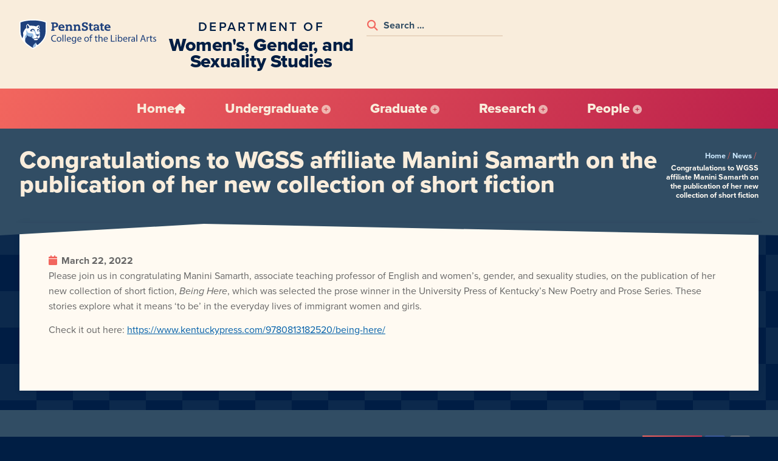

--- FILE ---
content_type: text/html; charset=UTF-8
request_url: https://wgss.la.psu.edu/news/congratulations-to-wgss-affiliate-manini-samarth-on-the-publication-of-her-new-collection-of-short-fiction/
body_size: 43665
content:
<!doctype html>
<html lang="en-US">
<head>
	<meta charset="UTF-8"><script type="text/javascript">(window.NREUM||(NREUM={})).init={ajax:{deny_list:["bam.nr-data.net"]},feature_flags:["soft_nav"]};(window.NREUM||(NREUM={})).loader_config={licenseKey:"NRJS-9492db17adbd8e5312e",applicationID:"991938872",browserID:"991939255"};;/*! For license information please see nr-loader-rum-1.308.0.min.js.LICENSE.txt */
(()=>{var e,t,r={163:(e,t,r)=>{"use strict";r.d(t,{j:()=>E});var n=r(384),i=r(1741);var a=r(2555);r(860).K7.genericEvents;const s="experimental.resources",o="register",c=e=>{if(!e||"string"!=typeof e)return!1;try{document.createDocumentFragment().querySelector(e)}catch{return!1}return!0};var d=r(2614),u=r(944),l=r(8122);const f="[data-nr-mask]",g=e=>(0,l.a)(e,(()=>{const e={feature_flags:[],experimental:{allow_registered_children:!1,resources:!1},mask_selector:"*",block_selector:"[data-nr-block]",mask_input_options:{color:!1,date:!1,"datetime-local":!1,email:!1,month:!1,number:!1,range:!1,search:!1,tel:!1,text:!1,time:!1,url:!1,week:!1,textarea:!1,select:!1,password:!0}};return{ajax:{deny_list:void 0,block_internal:!0,enabled:!0,autoStart:!0},api:{get allow_registered_children(){return e.feature_flags.includes(o)||e.experimental.allow_registered_children},set allow_registered_children(t){e.experimental.allow_registered_children=t},duplicate_registered_data:!1},browser_consent_mode:{enabled:!1},distributed_tracing:{enabled:void 0,exclude_newrelic_header:void 0,cors_use_newrelic_header:void 0,cors_use_tracecontext_headers:void 0,allowed_origins:void 0},get feature_flags(){return e.feature_flags},set feature_flags(t){e.feature_flags=t},generic_events:{enabled:!0,autoStart:!0},harvest:{interval:30},jserrors:{enabled:!0,autoStart:!0},logging:{enabled:!0,autoStart:!0},metrics:{enabled:!0,autoStart:!0},obfuscate:void 0,page_action:{enabled:!0},page_view_event:{enabled:!0,autoStart:!0},page_view_timing:{enabled:!0,autoStart:!0},performance:{capture_marks:!1,capture_measures:!1,capture_detail:!0,resources:{get enabled(){return e.feature_flags.includes(s)||e.experimental.resources},set enabled(t){e.experimental.resources=t},asset_types:[],first_party_domains:[],ignore_newrelic:!0}},privacy:{cookies_enabled:!0},proxy:{assets:void 0,beacon:void 0},session:{expiresMs:d.wk,inactiveMs:d.BB},session_replay:{autoStart:!0,enabled:!1,preload:!1,sampling_rate:10,error_sampling_rate:100,collect_fonts:!1,inline_images:!1,fix_stylesheets:!0,mask_all_inputs:!0,get mask_text_selector(){return e.mask_selector},set mask_text_selector(t){c(t)?e.mask_selector="".concat(t,",").concat(f):""===t||null===t?e.mask_selector=f:(0,u.R)(5,t)},get block_class(){return"nr-block"},get ignore_class(){return"nr-ignore"},get mask_text_class(){return"nr-mask"},get block_selector(){return e.block_selector},set block_selector(t){c(t)?e.block_selector+=",".concat(t):""!==t&&(0,u.R)(6,t)},get mask_input_options(){return e.mask_input_options},set mask_input_options(t){t&&"object"==typeof t?e.mask_input_options={...t,password:!0}:(0,u.R)(7,t)}},session_trace:{enabled:!0,autoStart:!0},soft_navigations:{enabled:!0,autoStart:!0},spa:{enabled:!0,autoStart:!0},ssl:void 0,user_actions:{enabled:!0,elementAttributes:["id","className","tagName","type"]}}})());var p=r(6154),m=r(9324);let h=0;const v={buildEnv:m.F3,distMethod:m.Xs,version:m.xv,originTime:p.WN},b={consented:!1},y={appMetadata:{},get consented(){return this.session?.state?.consent||b.consented},set consented(e){b.consented=e},customTransaction:void 0,denyList:void 0,disabled:!1,harvester:void 0,isolatedBacklog:!1,isRecording:!1,loaderType:void 0,maxBytes:3e4,obfuscator:void 0,onerror:void 0,ptid:void 0,releaseIds:{},session:void 0,timeKeeper:void 0,registeredEntities:[],jsAttributesMetadata:{bytes:0},get harvestCount(){return++h}},_=e=>{const t=(0,l.a)(e,y),r=Object.keys(v).reduce((e,t)=>(e[t]={value:v[t],writable:!1,configurable:!0,enumerable:!0},e),{});return Object.defineProperties(t,r)};var w=r(5701);const x=e=>{const t=e.startsWith("http");e+="/",r.p=t?e:"https://"+e};var R=r(7836),k=r(3241);const A={accountID:void 0,trustKey:void 0,agentID:void 0,licenseKey:void 0,applicationID:void 0,xpid:void 0},S=e=>(0,l.a)(e,A),T=new Set;function E(e,t={},r,s){let{init:o,info:c,loader_config:d,runtime:u={},exposed:l=!0}=t;if(!c){const e=(0,n.pV)();o=e.init,c=e.info,d=e.loader_config}e.init=g(o||{}),e.loader_config=S(d||{}),c.jsAttributes??={},p.bv&&(c.jsAttributes.isWorker=!0),e.info=(0,a.D)(c);const f=e.init,m=[c.beacon,c.errorBeacon];T.has(e.agentIdentifier)||(f.proxy.assets&&(x(f.proxy.assets),m.push(f.proxy.assets)),f.proxy.beacon&&m.push(f.proxy.beacon),e.beacons=[...m],function(e){const t=(0,n.pV)();Object.getOwnPropertyNames(i.W.prototype).forEach(r=>{const n=i.W.prototype[r];if("function"!=typeof n||"constructor"===n)return;let a=t[r];e[r]&&!1!==e.exposed&&"micro-agent"!==e.runtime?.loaderType&&(t[r]=(...t)=>{const n=e[r](...t);return a?a(...t):n})})}(e),(0,n.US)("activatedFeatures",w.B)),u.denyList=[...f.ajax.deny_list||[],...f.ajax.block_internal?m:[]],u.ptid=e.agentIdentifier,u.loaderType=r,e.runtime=_(u),T.has(e.agentIdentifier)||(e.ee=R.ee.get(e.agentIdentifier),e.exposed=l,(0,k.W)({agentIdentifier:e.agentIdentifier,drained:!!w.B?.[e.agentIdentifier],type:"lifecycle",name:"initialize",feature:void 0,data:e.config})),T.add(e.agentIdentifier)}},384:(e,t,r)=>{"use strict";r.d(t,{NT:()=>s,US:()=>u,Zm:()=>o,bQ:()=>d,dV:()=>c,pV:()=>l});var n=r(6154),i=r(1863),a=r(1910);const s={beacon:"bam.nr-data.net",errorBeacon:"bam.nr-data.net"};function o(){return n.gm.NREUM||(n.gm.NREUM={}),void 0===n.gm.newrelic&&(n.gm.newrelic=n.gm.NREUM),n.gm.NREUM}function c(){let e=o();return e.o||(e.o={ST:n.gm.setTimeout,SI:n.gm.setImmediate||n.gm.setInterval,CT:n.gm.clearTimeout,XHR:n.gm.XMLHttpRequest,REQ:n.gm.Request,EV:n.gm.Event,PR:n.gm.Promise,MO:n.gm.MutationObserver,FETCH:n.gm.fetch,WS:n.gm.WebSocket},(0,a.i)(...Object.values(e.o))),e}function d(e,t){let r=o();r.initializedAgents??={},t.initializedAt={ms:(0,i.t)(),date:new Date},r.initializedAgents[e]=t}function u(e,t){o()[e]=t}function l(){return function(){let e=o();const t=e.info||{};e.info={beacon:s.beacon,errorBeacon:s.errorBeacon,...t}}(),function(){let e=o();const t=e.init||{};e.init={...t}}(),c(),function(){let e=o();const t=e.loader_config||{};e.loader_config={...t}}(),o()}},782:(e,t,r)=>{"use strict";r.d(t,{T:()=>n});const n=r(860).K7.pageViewTiming},860:(e,t,r)=>{"use strict";r.d(t,{$J:()=>u,K7:()=>c,P3:()=>d,XX:()=>i,Yy:()=>o,df:()=>a,qY:()=>n,v4:()=>s});const n="events",i="jserrors",a="browser/blobs",s="rum",o="browser/logs",c={ajax:"ajax",genericEvents:"generic_events",jserrors:i,logging:"logging",metrics:"metrics",pageAction:"page_action",pageViewEvent:"page_view_event",pageViewTiming:"page_view_timing",sessionReplay:"session_replay",sessionTrace:"session_trace",softNav:"soft_navigations",spa:"spa"},d={[c.pageViewEvent]:1,[c.pageViewTiming]:2,[c.metrics]:3,[c.jserrors]:4,[c.spa]:5,[c.ajax]:6,[c.sessionTrace]:7,[c.softNav]:8,[c.sessionReplay]:9,[c.logging]:10,[c.genericEvents]:11},u={[c.pageViewEvent]:s,[c.pageViewTiming]:n,[c.ajax]:n,[c.spa]:n,[c.softNav]:n,[c.metrics]:i,[c.jserrors]:i,[c.sessionTrace]:a,[c.sessionReplay]:a,[c.logging]:o,[c.genericEvents]:"ins"}},944:(e,t,r)=>{"use strict";r.d(t,{R:()=>i});var n=r(3241);function i(e,t){"function"==typeof console.debug&&(console.debug("New Relic Warning: https://github.com/newrelic/newrelic-browser-agent/blob/main/docs/warning-codes.md#".concat(e),t),(0,n.W)({agentIdentifier:null,drained:null,type:"data",name:"warn",feature:"warn",data:{code:e,secondary:t}}))}},1687:(e,t,r)=>{"use strict";r.d(t,{Ak:()=>d,Ze:()=>f,x3:()=>u});var n=r(3241),i=r(7836),a=r(3606),s=r(860),o=r(2646);const c={};function d(e,t){const r={staged:!1,priority:s.P3[t]||0};l(e),c[e].get(t)||c[e].set(t,r)}function u(e,t){e&&c[e]&&(c[e].get(t)&&c[e].delete(t),p(e,t,!1),c[e].size&&g(e))}function l(e){if(!e)throw new Error("agentIdentifier required");c[e]||(c[e]=new Map)}function f(e="",t="feature",r=!1){if(l(e),!e||!c[e].get(t)||r)return p(e,t);c[e].get(t).staged=!0,g(e)}function g(e){const t=Array.from(c[e]);t.every(([e,t])=>t.staged)&&(t.sort((e,t)=>e[1].priority-t[1].priority),t.forEach(([t])=>{c[e].delete(t),p(e,t)}))}function p(e,t,r=!0){const s=e?i.ee.get(e):i.ee,c=a.i.handlers;if(!s.aborted&&s.backlog&&c){if((0,n.W)({agentIdentifier:e,type:"lifecycle",name:"drain",feature:t}),r){const e=s.backlog[t],r=c[t];if(r){for(let t=0;e&&t<e.length;++t)m(e[t],r);Object.entries(r).forEach(([e,t])=>{Object.values(t||{}).forEach(t=>{t[0]?.on&&t[0]?.context()instanceof o.y&&t[0].on(e,t[1])})})}}s.isolatedBacklog||delete c[t],s.backlog[t]=null,s.emit("drain-"+t,[])}}function m(e,t){var r=e[1];Object.values(t[r]||{}).forEach(t=>{var r=e[0];if(t[0]===r){var n=t[1],i=e[3],a=e[2];n.apply(i,a)}})}},1738:(e,t,r)=>{"use strict";r.d(t,{U:()=>g,Y:()=>f});var n=r(3241),i=r(9908),a=r(1863),s=r(944),o=r(5701),c=r(3969),d=r(8362),u=r(860),l=r(4261);function f(e,t,r,a){const f=a||r;!f||f[e]&&f[e]!==d.d.prototype[e]||(f[e]=function(){(0,i.p)(c.xV,["API/"+e+"/called"],void 0,u.K7.metrics,r.ee),(0,n.W)({agentIdentifier:r.agentIdentifier,drained:!!o.B?.[r.agentIdentifier],type:"data",name:"api",feature:l.Pl+e,data:{}});try{return t.apply(this,arguments)}catch(e){(0,s.R)(23,e)}})}function g(e,t,r,n,s){const o=e.info;null===r?delete o.jsAttributes[t]:o.jsAttributes[t]=r,(s||null===r)&&(0,i.p)(l.Pl+n,[(0,a.t)(),t,r],void 0,"session",e.ee)}},1741:(e,t,r)=>{"use strict";r.d(t,{W:()=>a});var n=r(944),i=r(4261);class a{#e(e,...t){if(this[e]!==a.prototype[e])return this[e](...t);(0,n.R)(35,e)}addPageAction(e,t){return this.#e(i.hG,e,t)}register(e){return this.#e(i.eY,e)}recordCustomEvent(e,t){return this.#e(i.fF,e,t)}setPageViewName(e,t){return this.#e(i.Fw,e,t)}setCustomAttribute(e,t,r){return this.#e(i.cD,e,t,r)}noticeError(e,t){return this.#e(i.o5,e,t)}setUserId(e,t=!1){return this.#e(i.Dl,e,t)}setApplicationVersion(e){return this.#e(i.nb,e)}setErrorHandler(e){return this.#e(i.bt,e)}addRelease(e,t){return this.#e(i.k6,e,t)}log(e,t){return this.#e(i.$9,e,t)}start(){return this.#e(i.d3)}finished(e){return this.#e(i.BL,e)}recordReplay(){return this.#e(i.CH)}pauseReplay(){return this.#e(i.Tb)}addToTrace(e){return this.#e(i.U2,e)}setCurrentRouteName(e){return this.#e(i.PA,e)}interaction(e){return this.#e(i.dT,e)}wrapLogger(e,t,r){return this.#e(i.Wb,e,t,r)}measure(e,t){return this.#e(i.V1,e,t)}consent(e){return this.#e(i.Pv,e)}}},1863:(e,t,r)=>{"use strict";function n(){return Math.floor(performance.now())}r.d(t,{t:()=>n})},1910:(e,t,r)=>{"use strict";r.d(t,{i:()=>a});var n=r(944);const i=new Map;function a(...e){return e.every(e=>{if(i.has(e))return i.get(e);const t="function"==typeof e?e.toString():"",r=t.includes("[native code]"),a=t.includes("nrWrapper");return r||a||(0,n.R)(64,e?.name||t),i.set(e,r),r})}},2555:(e,t,r)=>{"use strict";r.d(t,{D:()=>o,f:()=>s});var n=r(384),i=r(8122);const a={beacon:n.NT.beacon,errorBeacon:n.NT.errorBeacon,licenseKey:void 0,applicationID:void 0,sa:void 0,queueTime:void 0,applicationTime:void 0,ttGuid:void 0,user:void 0,account:void 0,product:void 0,extra:void 0,jsAttributes:{},userAttributes:void 0,atts:void 0,transactionName:void 0,tNamePlain:void 0};function s(e){try{return!!e.licenseKey&&!!e.errorBeacon&&!!e.applicationID}catch(e){return!1}}const o=e=>(0,i.a)(e,a)},2614:(e,t,r)=>{"use strict";r.d(t,{BB:()=>s,H3:()=>n,g:()=>d,iL:()=>c,tS:()=>o,uh:()=>i,wk:()=>a});const n="NRBA",i="SESSION",a=144e5,s=18e5,o={STARTED:"session-started",PAUSE:"session-pause",RESET:"session-reset",RESUME:"session-resume",UPDATE:"session-update"},c={SAME_TAB:"same-tab",CROSS_TAB:"cross-tab"},d={OFF:0,FULL:1,ERROR:2}},2646:(e,t,r)=>{"use strict";r.d(t,{y:()=>n});class n{constructor(e){this.contextId=e}}},2843:(e,t,r)=>{"use strict";r.d(t,{G:()=>a,u:()=>i});var n=r(3878);function i(e,t=!1,r,i){(0,n.DD)("visibilitychange",function(){if(t)return void("hidden"===document.visibilityState&&e());e(document.visibilityState)},r,i)}function a(e,t,r){(0,n.sp)("pagehide",e,t,r)}},3241:(e,t,r)=>{"use strict";r.d(t,{W:()=>a});var n=r(6154);const i="newrelic";function a(e={}){try{n.gm.dispatchEvent(new CustomEvent(i,{detail:e}))}catch(e){}}},3606:(e,t,r)=>{"use strict";r.d(t,{i:()=>a});var n=r(9908);a.on=s;var i=a.handlers={};function a(e,t,r,a){s(a||n.d,i,e,t,r)}function s(e,t,r,i,a){a||(a="feature"),e||(e=n.d);var s=t[a]=t[a]||{};(s[r]=s[r]||[]).push([e,i])}},3878:(e,t,r)=>{"use strict";function n(e,t){return{capture:e,passive:!1,signal:t}}function i(e,t,r=!1,i){window.addEventListener(e,t,n(r,i))}function a(e,t,r=!1,i){document.addEventListener(e,t,n(r,i))}r.d(t,{DD:()=>a,jT:()=>n,sp:()=>i})},3969:(e,t,r)=>{"use strict";r.d(t,{TZ:()=>n,XG:()=>o,rs:()=>i,xV:()=>s,z_:()=>a});const n=r(860).K7.metrics,i="sm",a="cm",s="storeSupportabilityMetrics",o="storeEventMetrics"},4234:(e,t,r)=>{"use strict";r.d(t,{W:()=>a});var n=r(7836),i=r(1687);class a{constructor(e,t){this.agentIdentifier=e,this.ee=n.ee.get(e),this.featureName=t,this.blocked=!1}deregisterDrain(){(0,i.x3)(this.agentIdentifier,this.featureName)}}},4261:(e,t,r)=>{"use strict";r.d(t,{$9:()=>d,BL:()=>o,CH:()=>g,Dl:()=>_,Fw:()=>y,PA:()=>h,Pl:()=>n,Pv:()=>k,Tb:()=>l,U2:()=>a,V1:()=>R,Wb:()=>x,bt:()=>b,cD:()=>v,d3:()=>w,dT:()=>c,eY:()=>p,fF:()=>f,hG:()=>i,k6:()=>s,nb:()=>m,o5:()=>u});const n="api-",i="addPageAction",a="addToTrace",s="addRelease",o="finished",c="interaction",d="log",u="noticeError",l="pauseReplay",f="recordCustomEvent",g="recordReplay",p="register",m="setApplicationVersion",h="setCurrentRouteName",v="setCustomAttribute",b="setErrorHandler",y="setPageViewName",_="setUserId",w="start",x="wrapLogger",R="measure",k="consent"},5289:(e,t,r)=>{"use strict";r.d(t,{GG:()=>s,Qr:()=>c,sB:()=>o});var n=r(3878),i=r(6389);function a(){return"undefined"==typeof document||"complete"===document.readyState}function s(e,t){if(a())return e();const r=(0,i.J)(e),s=setInterval(()=>{a()&&(clearInterval(s),r())},500);(0,n.sp)("load",r,t)}function o(e){if(a())return e();(0,n.DD)("DOMContentLoaded",e)}function c(e){if(a())return e();(0,n.sp)("popstate",e)}},5607:(e,t,r)=>{"use strict";r.d(t,{W:()=>n});const n=(0,r(9566).bz)()},5701:(e,t,r)=>{"use strict";r.d(t,{B:()=>a,t:()=>s});var n=r(3241);const i=new Set,a={};function s(e,t){const r=t.agentIdentifier;a[r]??={},e&&"object"==typeof e&&(i.has(r)||(t.ee.emit("rumresp",[e]),a[r]=e,i.add(r),(0,n.W)({agentIdentifier:r,loaded:!0,drained:!0,type:"lifecycle",name:"load",feature:void 0,data:e})))}},6154:(e,t,r)=>{"use strict";r.d(t,{OF:()=>c,RI:()=>i,WN:()=>u,bv:()=>a,eN:()=>l,gm:()=>s,mw:()=>o,sb:()=>d});var n=r(1863);const i="undefined"!=typeof window&&!!window.document,a="undefined"!=typeof WorkerGlobalScope&&("undefined"!=typeof self&&self instanceof WorkerGlobalScope&&self.navigator instanceof WorkerNavigator||"undefined"!=typeof globalThis&&globalThis instanceof WorkerGlobalScope&&globalThis.navigator instanceof WorkerNavigator),s=i?window:"undefined"!=typeof WorkerGlobalScope&&("undefined"!=typeof self&&self instanceof WorkerGlobalScope&&self||"undefined"!=typeof globalThis&&globalThis instanceof WorkerGlobalScope&&globalThis),o=Boolean("hidden"===s?.document?.visibilityState),c=/iPad|iPhone|iPod/.test(s.navigator?.userAgent),d=c&&"undefined"==typeof SharedWorker,u=((()=>{const e=s.navigator?.userAgent?.match(/Firefox[/\s](\d+\.\d+)/);Array.isArray(e)&&e.length>=2&&e[1]})(),Date.now()-(0,n.t)()),l=()=>"undefined"!=typeof PerformanceNavigationTiming&&s?.performance?.getEntriesByType("navigation")?.[0]?.responseStart},6389:(e,t,r)=>{"use strict";function n(e,t=500,r={}){const n=r?.leading||!1;let i;return(...r)=>{n&&void 0===i&&(e.apply(this,r),i=setTimeout(()=>{i=clearTimeout(i)},t)),n||(clearTimeout(i),i=setTimeout(()=>{e.apply(this,r)},t))}}function i(e){let t=!1;return(...r)=>{t||(t=!0,e.apply(this,r))}}r.d(t,{J:()=>i,s:()=>n})},6630:(e,t,r)=>{"use strict";r.d(t,{T:()=>n});const n=r(860).K7.pageViewEvent},7699:(e,t,r)=>{"use strict";r.d(t,{It:()=>a,KC:()=>o,No:()=>i,qh:()=>s});var n=r(860);const i=16e3,a=1e6,s="SESSION_ERROR",o={[n.K7.logging]:!0,[n.K7.genericEvents]:!1,[n.K7.jserrors]:!1,[n.K7.ajax]:!1}},7836:(e,t,r)=>{"use strict";r.d(t,{P:()=>o,ee:()=>c});var n=r(384),i=r(8990),a=r(2646),s=r(5607);const o="nr@context:".concat(s.W),c=function e(t,r){var n={},s={},u={},l=!1;try{l=16===r.length&&d.initializedAgents?.[r]?.runtime.isolatedBacklog}catch(e){}var f={on:p,addEventListener:p,removeEventListener:function(e,t){var r=n[e];if(!r)return;for(var i=0;i<r.length;i++)r[i]===t&&r.splice(i,1)},emit:function(e,r,n,i,a){!1!==a&&(a=!0);if(c.aborted&&!i)return;t&&a&&t.emit(e,r,n);var o=g(n);m(e).forEach(e=>{e.apply(o,r)});var d=v()[s[e]];d&&d.push([f,e,r,o]);return o},get:h,listeners:m,context:g,buffer:function(e,t){const r=v();if(t=t||"feature",f.aborted)return;Object.entries(e||{}).forEach(([e,n])=>{s[n]=t,t in r||(r[t]=[])})},abort:function(){f._aborted=!0,Object.keys(f.backlog).forEach(e=>{delete f.backlog[e]})},isBuffering:function(e){return!!v()[s[e]]},debugId:r,backlog:l?{}:t&&"object"==typeof t.backlog?t.backlog:{},isolatedBacklog:l};return Object.defineProperty(f,"aborted",{get:()=>{let e=f._aborted||!1;return e||(t&&(e=t.aborted),e)}}),f;function g(e){return e&&e instanceof a.y?e:e?(0,i.I)(e,o,()=>new a.y(o)):new a.y(o)}function p(e,t){n[e]=m(e).concat(t)}function m(e){return n[e]||[]}function h(t){return u[t]=u[t]||e(f,t)}function v(){return f.backlog}}(void 0,"globalEE"),d=(0,n.Zm)();d.ee||(d.ee=c)},8122:(e,t,r)=>{"use strict";r.d(t,{a:()=>i});var n=r(944);function i(e,t){try{if(!e||"object"!=typeof e)return(0,n.R)(3);if(!t||"object"!=typeof t)return(0,n.R)(4);const r=Object.create(Object.getPrototypeOf(t),Object.getOwnPropertyDescriptors(t)),a=0===Object.keys(r).length?e:r;for(let s in a)if(void 0!==e[s])try{if(null===e[s]){r[s]=null;continue}Array.isArray(e[s])&&Array.isArray(t[s])?r[s]=Array.from(new Set([...e[s],...t[s]])):"object"==typeof e[s]&&"object"==typeof t[s]?r[s]=i(e[s],t[s]):r[s]=e[s]}catch(e){r[s]||(0,n.R)(1,e)}return r}catch(e){(0,n.R)(2,e)}}},8362:(e,t,r)=>{"use strict";r.d(t,{d:()=>a});var n=r(9566),i=r(1741);class a extends i.W{agentIdentifier=(0,n.LA)(16)}},8374:(e,t,r)=>{r.nc=(()=>{try{return document?.currentScript?.nonce}catch(e){}return""})()},8990:(e,t,r)=>{"use strict";r.d(t,{I:()=>i});var n=Object.prototype.hasOwnProperty;function i(e,t,r){if(n.call(e,t))return e[t];var i=r();if(Object.defineProperty&&Object.keys)try{return Object.defineProperty(e,t,{value:i,writable:!0,enumerable:!1}),i}catch(e){}return e[t]=i,i}},9324:(e,t,r)=>{"use strict";r.d(t,{F3:()=>i,Xs:()=>a,xv:()=>n});const n="1.308.0",i="PROD",a="CDN"},9566:(e,t,r)=>{"use strict";r.d(t,{LA:()=>o,bz:()=>s});var n=r(6154);const i="xxxxxxxx-xxxx-4xxx-yxxx-xxxxxxxxxxxx";function a(e,t){return e?15&e[t]:16*Math.random()|0}function s(){const e=n.gm?.crypto||n.gm?.msCrypto;let t,r=0;return e&&e.getRandomValues&&(t=e.getRandomValues(new Uint8Array(30))),i.split("").map(e=>"x"===e?a(t,r++).toString(16):"y"===e?(3&a()|8).toString(16):e).join("")}function o(e){const t=n.gm?.crypto||n.gm?.msCrypto;let r,i=0;t&&t.getRandomValues&&(r=t.getRandomValues(new Uint8Array(e)));const s=[];for(var o=0;o<e;o++)s.push(a(r,i++).toString(16));return s.join("")}},9908:(e,t,r)=>{"use strict";r.d(t,{d:()=>n,p:()=>i});var n=r(7836).ee.get("handle");function i(e,t,r,i,a){a?(a.buffer([e],i),a.emit(e,t,r)):(n.buffer([e],i),n.emit(e,t,r))}}},n={};function i(e){var t=n[e];if(void 0!==t)return t.exports;var a=n[e]={exports:{}};return r[e](a,a.exports,i),a.exports}i.m=r,i.d=(e,t)=>{for(var r in t)i.o(t,r)&&!i.o(e,r)&&Object.defineProperty(e,r,{enumerable:!0,get:t[r]})},i.f={},i.e=e=>Promise.all(Object.keys(i.f).reduce((t,r)=>(i.f[r](e,t),t),[])),i.u=e=>"nr-rum-1.308.0.min.js",i.o=(e,t)=>Object.prototype.hasOwnProperty.call(e,t),e={},t="NRBA-1.308.0.PROD:",i.l=(r,n,a,s)=>{if(e[r])e[r].push(n);else{var o,c;if(void 0!==a)for(var d=document.getElementsByTagName("script"),u=0;u<d.length;u++){var l=d[u];if(l.getAttribute("src")==r||l.getAttribute("data-webpack")==t+a){o=l;break}}if(!o){c=!0;var f={296:"sha512-+MIMDsOcckGXa1EdWHqFNv7P+JUkd5kQwCBr3KE6uCvnsBNUrdSt4a/3/L4j4TxtnaMNjHpza2/erNQbpacJQA=="};(o=document.createElement("script")).charset="utf-8",i.nc&&o.setAttribute("nonce",i.nc),o.setAttribute("data-webpack",t+a),o.src=r,0!==o.src.indexOf(window.location.origin+"/")&&(o.crossOrigin="anonymous"),f[s]&&(o.integrity=f[s])}e[r]=[n];var g=(t,n)=>{o.onerror=o.onload=null,clearTimeout(p);var i=e[r];if(delete e[r],o.parentNode&&o.parentNode.removeChild(o),i&&i.forEach(e=>e(n)),t)return t(n)},p=setTimeout(g.bind(null,void 0,{type:"timeout",target:o}),12e4);o.onerror=g.bind(null,o.onerror),o.onload=g.bind(null,o.onload),c&&document.head.appendChild(o)}},i.r=e=>{"undefined"!=typeof Symbol&&Symbol.toStringTag&&Object.defineProperty(e,Symbol.toStringTag,{value:"Module"}),Object.defineProperty(e,"__esModule",{value:!0})},i.p="https://js-agent.newrelic.com/",(()=>{var e={374:0,840:0};i.f.j=(t,r)=>{var n=i.o(e,t)?e[t]:void 0;if(0!==n)if(n)r.push(n[2]);else{var a=new Promise((r,i)=>n=e[t]=[r,i]);r.push(n[2]=a);var s=i.p+i.u(t),o=new Error;i.l(s,r=>{if(i.o(e,t)&&(0!==(n=e[t])&&(e[t]=void 0),n)){var a=r&&("load"===r.type?"missing":r.type),s=r&&r.target&&r.target.src;o.message="Loading chunk "+t+" failed: ("+a+": "+s+")",o.name="ChunkLoadError",o.type=a,o.request=s,n[1](o)}},"chunk-"+t,t)}};var t=(t,r)=>{var n,a,[s,o,c]=r,d=0;if(s.some(t=>0!==e[t])){for(n in o)i.o(o,n)&&(i.m[n]=o[n]);if(c)c(i)}for(t&&t(r);d<s.length;d++)a=s[d],i.o(e,a)&&e[a]&&e[a][0](),e[a]=0},r=self["webpackChunk:NRBA-1.308.0.PROD"]=self["webpackChunk:NRBA-1.308.0.PROD"]||[];r.forEach(t.bind(null,0)),r.push=t.bind(null,r.push.bind(r))})(),(()=>{"use strict";i(8374);var e=i(8362),t=i(860);const r=Object.values(t.K7);var n=i(163);var a=i(9908),s=i(1863),o=i(4261),c=i(1738);var d=i(1687),u=i(4234),l=i(5289),f=i(6154),g=i(944),p=i(384);const m=e=>f.RI&&!0===e?.privacy.cookies_enabled;function h(e){return!!(0,p.dV)().o.MO&&m(e)&&!0===e?.session_trace.enabled}var v=i(6389),b=i(7699);class y extends u.W{constructor(e,t){super(e.agentIdentifier,t),this.agentRef=e,this.abortHandler=void 0,this.featAggregate=void 0,this.loadedSuccessfully=void 0,this.onAggregateImported=new Promise(e=>{this.loadedSuccessfully=e}),this.deferred=Promise.resolve(),!1===e.init[this.featureName].autoStart?this.deferred=new Promise((t,r)=>{this.ee.on("manual-start-all",(0,v.J)(()=>{(0,d.Ak)(e.agentIdentifier,this.featureName),t()}))}):(0,d.Ak)(e.agentIdentifier,t)}importAggregator(e,t,r={}){if(this.featAggregate)return;const n=async()=>{let n;await this.deferred;try{if(m(e.init)){const{setupAgentSession:t}=await i.e(296).then(i.bind(i,3305));n=t(e)}}catch(e){(0,g.R)(20,e),this.ee.emit("internal-error",[e]),(0,a.p)(b.qh,[e],void 0,this.featureName,this.ee)}try{if(!this.#t(this.featureName,n,e.init))return(0,d.Ze)(this.agentIdentifier,this.featureName),void this.loadedSuccessfully(!1);const{Aggregate:i}=await t();this.featAggregate=new i(e,r),e.runtime.harvester.initializedAggregates.push(this.featAggregate),this.loadedSuccessfully(!0)}catch(e){(0,g.R)(34,e),this.abortHandler?.(),(0,d.Ze)(this.agentIdentifier,this.featureName,!0),this.loadedSuccessfully(!1),this.ee&&this.ee.abort()}};f.RI?(0,l.GG)(()=>n(),!0):n()}#t(e,r,n){if(this.blocked)return!1;switch(e){case t.K7.sessionReplay:return h(n)&&!!r;case t.K7.sessionTrace:return!!r;default:return!0}}}var _=i(6630),w=i(2614),x=i(3241);class R extends y{static featureName=_.T;constructor(e){var t;super(e,_.T),this.setupInspectionEvents(e.agentIdentifier),t=e,(0,c.Y)(o.Fw,function(e,r){"string"==typeof e&&("/"!==e.charAt(0)&&(e="/"+e),t.runtime.customTransaction=(r||"http://custom.transaction")+e,(0,a.p)(o.Pl+o.Fw,[(0,s.t)()],void 0,void 0,t.ee))},t),this.importAggregator(e,()=>i.e(296).then(i.bind(i,3943)))}setupInspectionEvents(e){const t=(t,r)=>{t&&(0,x.W)({agentIdentifier:e,timeStamp:t.timeStamp,loaded:"complete"===t.target.readyState,type:"window",name:r,data:t.target.location+""})};(0,l.sB)(e=>{t(e,"DOMContentLoaded")}),(0,l.GG)(e=>{t(e,"load")}),(0,l.Qr)(e=>{t(e,"navigate")}),this.ee.on(w.tS.UPDATE,(t,r)=>{(0,x.W)({agentIdentifier:e,type:"lifecycle",name:"session",data:r})})}}class k extends e.d{constructor(e){var t;(super(),f.gm)?(this.features={},(0,p.bQ)(this.agentIdentifier,this),this.desiredFeatures=new Set(e.features||[]),this.desiredFeatures.add(R),(0,n.j)(this,e,e.loaderType||"agent"),t=this,(0,c.Y)(o.cD,function(e,r,n=!1){if("string"==typeof e){if(["string","number","boolean"].includes(typeof r)||null===r)return(0,c.U)(t,e,r,o.cD,n);(0,g.R)(40,typeof r)}else(0,g.R)(39,typeof e)},t),function(e){(0,c.Y)(o.Dl,function(t,r=!1){if("string"!=typeof t&&null!==t)return void(0,g.R)(41,typeof t);const n=e.info.jsAttributes["enduser.id"];r&&null!=n&&n!==t?(0,a.p)(o.Pl+"setUserIdAndResetSession",[t],void 0,"session",e.ee):(0,c.U)(e,"enduser.id",t,o.Dl,!0)},e)}(this),function(e){(0,c.Y)(o.nb,function(t){if("string"==typeof t||null===t)return(0,c.U)(e,"application.version",t,o.nb,!1);(0,g.R)(42,typeof t)},e)}(this),function(e){(0,c.Y)(o.d3,function(){e.ee.emit("manual-start-all")},e)}(this),function(e){(0,c.Y)(o.Pv,function(t=!0){if("boolean"==typeof t){if((0,a.p)(o.Pl+o.Pv,[t],void 0,"session",e.ee),e.runtime.consented=t,t){const t=e.features.page_view_event;t.onAggregateImported.then(e=>{const r=t.featAggregate;e&&!r.sentRum&&r.sendRum()})}}else(0,g.R)(65,typeof t)},e)}(this),this.run()):(0,g.R)(21)}get config(){return{info:this.info,init:this.init,loader_config:this.loader_config,runtime:this.runtime}}get api(){return this}run(){try{const e=function(e){const t={};return r.forEach(r=>{t[r]=!!e[r]?.enabled}),t}(this.init),n=[...this.desiredFeatures];n.sort((e,r)=>t.P3[e.featureName]-t.P3[r.featureName]),n.forEach(r=>{if(!e[r.featureName]&&r.featureName!==t.K7.pageViewEvent)return;if(r.featureName===t.K7.spa)return void(0,g.R)(67);const n=function(e){switch(e){case t.K7.ajax:return[t.K7.jserrors];case t.K7.sessionTrace:return[t.K7.ajax,t.K7.pageViewEvent];case t.K7.sessionReplay:return[t.K7.sessionTrace];case t.K7.pageViewTiming:return[t.K7.pageViewEvent];default:return[]}}(r.featureName).filter(e=>!(e in this.features));n.length>0&&(0,g.R)(36,{targetFeature:r.featureName,missingDependencies:n}),this.features[r.featureName]=new r(this)})}catch(e){(0,g.R)(22,e);for(const e in this.features)this.features[e].abortHandler?.();const t=(0,p.Zm)();delete t.initializedAgents[this.agentIdentifier]?.features,delete this.sharedAggregator;return t.ee.get(this.agentIdentifier).abort(),!1}}}var A=i(2843),S=i(782);class T extends y{static featureName=S.T;constructor(e){super(e,S.T),f.RI&&((0,A.u)(()=>(0,a.p)("docHidden",[(0,s.t)()],void 0,S.T,this.ee),!0),(0,A.G)(()=>(0,a.p)("winPagehide",[(0,s.t)()],void 0,S.T,this.ee)),this.importAggregator(e,()=>i.e(296).then(i.bind(i,2117))))}}var E=i(3969);class I extends y{static featureName=E.TZ;constructor(e){super(e,E.TZ),f.RI&&document.addEventListener("securitypolicyviolation",e=>{(0,a.p)(E.xV,["Generic/CSPViolation/Detected"],void 0,this.featureName,this.ee)}),this.importAggregator(e,()=>i.e(296).then(i.bind(i,9623)))}}new k({features:[R,T,I],loaderType:"lite"})})()})();</script>
	<meta name="viewport" content="width=device-width, initial-scale=1">
	<link rel="profile" href="https://gmpg.org/xfn/11">
	<meta name='robots' content='index, follow, max-image-preview:large, max-snippet:-1, max-video-preview:-1' />

	<!-- This site is optimized with the Yoast SEO plugin v23.1 - https://yoast.com/wordpress/plugins/seo/ -->
	<title>Congratulations to WGSS affiliate Manini Samarth on the publication of her new collection of short fiction - Women&#039;s, Gender, and Sexuality Studies</title>
	<link rel="canonical" href="https://live-humanities.pantheonsite.io/wgss2025/news/congratulations-to-wgss-affiliate-manini-samarth-on-the-publication-of-her-new-collection-of-short-fiction/" />
	<meta property="og:locale" content="en_US" />
	<meta property="og:type" content="article" />
	<meta property="og:title" content="Congratulations to WGSS affiliate Manini Samarth on the publication of her new collection of short fiction - Women&#039;s, Gender, and Sexuality Studies" />
	<meta property="og:description" content="Please join us in congratulating Manini Samarth on the publication of her new collection of short fiction, &quot;Being Here&quot;, which was selected the prose winner in the University Press of Kentucky’s New Poetry and Prose Series." />
	<meta property="og:url" content="https://live-humanities.pantheonsite.io/wgss2025/news/congratulations-to-wgss-affiliate-manini-samarth-on-the-publication-of-her-new-collection-of-short-fiction/" />
	<meta property="og:site_name" content="Women&#039;s, Gender, and Sexuality Studies" />
	<meta property="og:image" content="https://live-humanities.pantheonsite.io/wgss2025/wp-content/uploads/sites/30/2022/03/Being-Here.jpg" />
	<meta property="og:image:width" content="323" />
	<meta property="og:image:height" content="500" />
	<meta property="og:image:type" content="image/jpeg" />
	<meta name="twitter:card" content="summary_large_image" />
	<script type="application/ld+json" class="yoast-schema-graph">{"@context":"https://schema.org","@graph":[{"@type":"WebPage","@id":"https://live-humanities.pantheonsite.io/wgss2025/news/congratulations-to-wgss-affiliate-manini-samarth-on-the-publication-of-her-new-collection-of-short-fiction/","url":"https://live-humanities.pantheonsite.io/wgss2025/news/congratulations-to-wgss-affiliate-manini-samarth-on-the-publication-of-her-new-collection-of-short-fiction/","name":"Congratulations to WGSS affiliate Manini Samarth on the publication of her new collection of short fiction - Women&#039;s, Gender, and Sexuality Studies","isPartOf":{"@id":"https://live-humanities.pantheonsite.io/wgss2025/#website"},"primaryImageOfPage":{"@id":"https://live-humanities.pantheonsite.io/wgss2025/news/congratulations-to-wgss-affiliate-manini-samarth-on-the-publication-of-her-new-collection-of-short-fiction/#primaryimage"},"image":{"@id":"https://live-humanities.pantheonsite.io/wgss2025/news/congratulations-to-wgss-affiliate-manini-samarth-on-the-publication-of-her-new-collection-of-short-fiction/#primaryimage"},"thumbnailUrl":"https://wgss.la.psu.edu/wp-content/uploads/sites/30/2022/03/Being-Here.jpg","datePublished":"2022-03-22T19:29:00+00:00","dateModified":"2022-03-22T19:29:00+00:00","breadcrumb":{"@id":"https://live-humanities.pantheonsite.io/wgss2025/news/congratulations-to-wgss-affiliate-manini-samarth-on-the-publication-of-her-new-collection-of-short-fiction/#breadcrumb"},"inLanguage":"en-US","potentialAction":[{"@type":"ReadAction","target":["https://live-humanities.pantheonsite.io/wgss2025/news/congratulations-to-wgss-affiliate-manini-samarth-on-the-publication-of-her-new-collection-of-short-fiction/"]}]},{"@type":"ImageObject","inLanguage":"en-US","@id":"https://live-humanities.pantheonsite.io/wgss2025/news/congratulations-to-wgss-affiliate-manini-samarth-on-the-publication-of-her-new-collection-of-short-fiction/#primaryimage","url":"https://wgss.la.psu.edu/wp-content/uploads/sites/30/2022/03/Being-Here.jpg","contentUrl":"https://wgss.la.psu.edu/wp-content/uploads/sites/30/2022/03/Being-Here.jpg","width":323,"height":500},{"@type":"BreadcrumbList","@id":"https://live-humanities.pantheonsite.io/wgss2025/news/congratulations-to-wgss-affiliate-manini-samarth-on-the-publication-of-her-new-collection-of-short-fiction/#breadcrumb","itemListElement":[{"@type":"ListItem","position":1,"name":"Home","item":"https://wgss.la.psu.edu/"},{"@type":"ListItem","position":2,"name":"News","item":"https://wgss.la.psu.edu/news/"},{"@type":"ListItem","position":3,"name":"Congratulations to WGSS affiliate Manini Samarth on the publication of her new collection of short fiction"}]},{"@type":"WebSite","@id":"https://live-humanities.pantheonsite.io/wgss2025/#website","url":"https://live-humanities.pantheonsite.io/wgss2025/","name":"Women's, Gender, and Sexuality Studies","description":"Fostering Inclusivity, Inspiring Change: Empowering Minds for a Just Society","publisher":{"@id":"https://live-humanities.pantheonsite.io/wgss2025/#organization"},"potentialAction":[{"@type":"SearchAction","target":{"@type":"EntryPoint","urlTemplate":"https://live-humanities.pantheonsite.io/wgss2025/?s={search_term_string}"},"query-input":"required name=search_term_string"}],"inLanguage":"en-US"},{"@type":"Organization","@id":"https://live-humanities.pantheonsite.io/wgss2025/#organization","name":"Women's, Gender, and Sexuality Studies","url":"https://live-humanities.pantheonsite.io/wgss2025/","logo":{"@type":"ImageObject","inLanguage":"en-US","@id":"https://live-humanities.pantheonsite.io/wgss2025/#/schema/logo/image/","url":"https://wgss.la.psu.edu/wp-content/uploads/sites/30/2025/07/cropped-cropped-face-2@2x.png","contentUrl":"https://wgss.la.psu.edu/wp-content/uploads/sites/30/2025/07/cropped-cropped-face-2@2x.png","width":863,"height":965,"caption":"Women's, Gender, and Sexuality Studies"},"image":{"@id":"https://live-humanities.pantheonsite.io/wgss2025/#/schema/logo/image/"}}]}</script>
	<!-- / Yoast SEO plugin. -->


<link rel='dns-prefetch' href='//wgss.la.psu.edu' />
<link rel="alternate" type="application/rss+xml" title="Women&#039;s, Gender, and Sexuality Studies &raquo; Feed" href="https://wgss.la.psu.edu/feed/" />
<script>
window._wpemojiSettings = {"baseUrl":"https:\/\/s.w.org\/images\/core\/emoji\/15.0.3\/72x72\/","ext":".png","svgUrl":"https:\/\/s.w.org\/images\/core\/emoji\/15.0.3\/svg\/","svgExt":".svg","source":{"concatemoji":"https:\/\/wgss.la.psu.edu\/wp-includes\/js\/wp-emoji-release.min.js?ver=6.6.1"}};
/*! This file is auto-generated */
!function(i,n){var o,s,e;function c(e){try{var t={supportTests:e,timestamp:(new Date).valueOf()};sessionStorage.setItem(o,JSON.stringify(t))}catch(e){}}function p(e,t,n){e.clearRect(0,0,e.canvas.width,e.canvas.height),e.fillText(t,0,0);var t=new Uint32Array(e.getImageData(0,0,e.canvas.width,e.canvas.height).data),r=(e.clearRect(0,0,e.canvas.width,e.canvas.height),e.fillText(n,0,0),new Uint32Array(e.getImageData(0,0,e.canvas.width,e.canvas.height).data));return t.every(function(e,t){return e===r[t]})}function u(e,t,n){switch(t){case"flag":return n(e,"\ud83c\udff3\ufe0f\u200d\u26a7\ufe0f","\ud83c\udff3\ufe0f\u200b\u26a7\ufe0f")?!1:!n(e,"\ud83c\uddfa\ud83c\uddf3","\ud83c\uddfa\u200b\ud83c\uddf3")&&!n(e,"\ud83c\udff4\udb40\udc67\udb40\udc62\udb40\udc65\udb40\udc6e\udb40\udc67\udb40\udc7f","\ud83c\udff4\u200b\udb40\udc67\u200b\udb40\udc62\u200b\udb40\udc65\u200b\udb40\udc6e\u200b\udb40\udc67\u200b\udb40\udc7f");case"emoji":return!n(e,"\ud83d\udc26\u200d\u2b1b","\ud83d\udc26\u200b\u2b1b")}return!1}function f(e,t,n){var r="undefined"!=typeof WorkerGlobalScope&&self instanceof WorkerGlobalScope?new OffscreenCanvas(300,150):i.createElement("canvas"),a=r.getContext("2d",{willReadFrequently:!0}),o=(a.textBaseline="top",a.font="600 32px Arial",{});return e.forEach(function(e){o[e]=t(a,e,n)}),o}function t(e){var t=i.createElement("script");t.src=e,t.defer=!0,i.head.appendChild(t)}"undefined"!=typeof Promise&&(o="wpEmojiSettingsSupports",s=["flag","emoji"],n.supports={everything:!0,everythingExceptFlag:!0},e=new Promise(function(e){i.addEventListener("DOMContentLoaded",e,{once:!0})}),new Promise(function(t){var n=function(){try{var e=JSON.parse(sessionStorage.getItem(o));if("object"==typeof e&&"number"==typeof e.timestamp&&(new Date).valueOf()<e.timestamp+604800&&"object"==typeof e.supportTests)return e.supportTests}catch(e){}return null}();if(!n){if("undefined"!=typeof Worker&&"undefined"!=typeof OffscreenCanvas&&"undefined"!=typeof URL&&URL.createObjectURL&&"undefined"!=typeof Blob)try{var e="postMessage("+f.toString()+"("+[JSON.stringify(s),u.toString(),p.toString()].join(",")+"));",r=new Blob([e],{type:"text/javascript"}),a=new Worker(URL.createObjectURL(r),{name:"wpTestEmojiSupports"});return void(a.onmessage=function(e){c(n=e.data),a.terminate(),t(n)})}catch(e){}c(n=f(s,u,p))}t(n)}).then(function(e){for(var t in e)n.supports[t]=e[t],n.supports.everything=n.supports.everything&&n.supports[t],"flag"!==t&&(n.supports.everythingExceptFlag=n.supports.everythingExceptFlag&&n.supports[t]);n.supports.everythingExceptFlag=n.supports.everythingExceptFlag&&!n.supports.flag,n.DOMReady=!1,n.readyCallback=function(){n.DOMReady=!0}}).then(function(){return e}).then(function(){var e;n.supports.everything||(n.readyCallback(),(e=n.source||{}).concatemoji?t(e.concatemoji):e.wpemoji&&e.twemoji&&(t(e.twemoji),t(e.wpemoji)))}))}((window,document),window._wpemojiSettings);
</script>
<link rel="stylesheet" type="text/css" href="https://use.typekit.net/wmk8hrs.css"><link rel='stylesheet' id='hello-elementor-theme-style-css' href='https://wgss.la.psu.edu/wp-content/themes/hello-elementor/theme.min.css?ver=3.1.1' media='all' />
<link rel='stylesheet' id='jet-menu-hello-css' href='https://wgss.la.psu.edu/wp-content/plugins/jet-menu/integration/themes/hello-elementor/assets/css/style.css?ver=2.4.4' media='all' />
<style id='wp-emoji-styles-inline-css'>

	img.wp-smiley, img.emoji {
		display: inline !important;
		border: none !important;
		box-shadow: none !important;
		height: 1em !important;
		width: 1em !important;
		margin: 0 0.07em !important;
		vertical-align: -0.1em !important;
		background: none !important;
		padding: 0 !important;
	}
</style>
<link rel='stylesheet' id='wp-block-library-css' href='https://wgss.la.psu.edu/wp-includes/css/dist/block-library/style.min.css?ver=6.6.1' media='all' />
<link rel='stylesheet' id='jet-engine-frontend-css' href='https://wgss.la.psu.edu/wp-content/plugins/jet-engine/assets/css/frontend.css?ver=3.5.3' media='all' />
<style id='classic-theme-styles-inline-css'>
/*! This file is auto-generated */
.wp-block-button__link{color:#fff;background-color:#32373c;border-radius:9999px;box-shadow:none;text-decoration:none;padding:calc(.667em + 2px) calc(1.333em + 2px);font-size:1.125em}.wp-block-file__button{background:#32373c;color:#fff;text-decoration:none}
</style>
<style id='global-styles-inline-css'>
:root{--wp--preset--aspect-ratio--square: 1;--wp--preset--aspect-ratio--4-3: 4/3;--wp--preset--aspect-ratio--3-4: 3/4;--wp--preset--aspect-ratio--3-2: 3/2;--wp--preset--aspect-ratio--2-3: 2/3;--wp--preset--aspect-ratio--16-9: 16/9;--wp--preset--aspect-ratio--9-16: 9/16;--wp--preset--color--black: #000000;--wp--preset--color--cyan-bluish-gray: #abb8c3;--wp--preset--color--white: #ffffff;--wp--preset--color--pale-pink: #f78da7;--wp--preset--color--vivid-red: #cf2e2e;--wp--preset--color--luminous-vivid-orange: #ff6900;--wp--preset--color--luminous-vivid-amber: #fcb900;--wp--preset--color--light-green-cyan: #7bdcb5;--wp--preset--color--vivid-green-cyan: #00d084;--wp--preset--color--pale-cyan-blue: #8ed1fc;--wp--preset--color--vivid-cyan-blue: #0693e3;--wp--preset--color--vivid-purple: #9b51e0;--wp--preset--gradient--vivid-cyan-blue-to-vivid-purple: linear-gradient(135deg,rgba(6,147,227,1) 0%,rgb(155,81,224) 100%);--wp--preset--gradient--light-green-cyan-to-vivid-green-cyan: linear-gradient(135deg,rgb(122,220,180) 0%,rgb(0,208,130) 100%);--wp--preset--gradient--luminous-vivid-amber-to-luminous-vivid-orange: linear-gradient(135deg,rgba(252,185,0,1) 0%,rgba(255,105,0,1) 100%);--wp--preset--gradient--luminous-vivid-orange-to-vivid-red: linear-gradient(135deg,rgba(255,105,0,1) 0%,rgb(207,46,46) 100%);--wp--preset--gradient--very-light-gray-to-cyan-bluish-gray: linear-gradient(135deg,rgb(238,238,238) 0%,rgb(169,184,195) 100%);--wp--preset--gradient--cool-to-warm-spectrum: linear-gradient(135deg,rgb(74,234,220) 0%,rgb(151,120,209) 20%,rgb(207,42,186) 40%,rgb(238,44,130) 60%,rgb(251,105,98) 80%,rgb(254,248,76) 100%);--wp--preset--gradient--blush-light-purple: linear-gradient(135deg,rgb(255,206,236) 0%,rgb(152,150,240) 100%);--wp--preset--gradient--blush-bordeaux: linear-gradient(135deg,rgb(254,205,165) 0%,rgb(254,45,45) 50%,rgb(107,0,62) 100%);--wp--preset--gradient--luminous-dusk: linear-gradient(135deg,rgb(255,203,112) 0%,rgb(199,81,192) 50%,rgb(65,88,208) 100%);--wp--preset--gradient--pale-ocean: linear-gradient(135deg,rgb(255,245,203) 0%,rgb(182,227,212) 50%,rgb(51,167,181) 100%);--wp--preset--gradient--electric-grass: linear-gradient(135deg,rgb(202,248,128) 0%,rgb(113,206,126) 100%);--wp--preset--gradient--midnight: linear-gradient(135deg,rgb(2,3,129) 0%,rgb(40,116,252) 100%);--wp--preset--font-size--small: 13px;--wp--preset--font-size--medium: 20px;--wp--preset--font-size--large: 36px;--wp--preset--font-size--x-large: 42px;--wp--preset--spacing--20: 0.44rem;--wp--preset--spacing--30: 0.67rem;--wp--preset--spacing--40: 1rem;--wp--preset--spacing--50: 1.5rem;--wp--preset--spacing--60: 2.25rem;--wp--preset--spacing--70: 3.38rem;--wp--preset--spacing--80: 5.06rem;--wp--preset--shadow--natural: 6px 6px 9px rgba(0, 0, 0, 0.2);--wp--preset--shadow--deep: 12px 12px 50px rgba(0, 0, 0, 0.4);--wp--preset--shadow--sharp: 6px 6px 0px rgba(0, 0, 0, 0.2);--wp--preset--shadow--outlined: 6px 6px 0px -3px rgba(255, 255, 255, 1), 6px 6px rgba(0, 0, 0, 1);--wp--preset--shadow--crisp: 6px 6px 0px rgba(0, 0, 0, 1);}:where(.is-layout-flex){gap: 0.5em;}:where(.is-layout-grid){gap: 0.5em;}body .is-layout-flex{display: flex;}.is-layout-flex{flex-wrap: wrap;align-items: center;}.is-layout-flex > :is(*, div){margin: 0;}body .is-layout-grid{display: grid;}.is-layout-grid > :is(*, div){margin: 0;}:where(.wp-block-columns.is-layout-flex){gap: 2em;}:where(.wp-block-columns.is-layout-grid){gap: 2em;}:where(.wp-block-post-template.is-layout-flex){gap: 1.25em;}:where(.wp-block-post-template.is-layout-grid){gap: 1.25em;}.has-black-color{color: var(--wp--preset--color--black) !important;}.has-cyan-bluish-gray-color{color: var(--wp--preset--color--cyan-bluish-gray) !important;}.has-white-color{color: var(--wp--preset--color--white) !important;}.has-pale-pink-color{color: var(--wp--preset--color--pale-pink) !important;}.has-vivid-red-color{color: var(--wp--preset--color--vivid-red) !important;}.has-luminous-vivid-orange-color{color: var(--wp--preset--color--luminous-vivid-orange) !important;}.has-luminous-vivid-amber-color{color: var(--wp--preset--color--luminous-vivid-amber) !important;}.has-light-green-cyan-color{color: var(--wp--preset--color--light-green-cyan) !important;}.has-vivid-green-cyan-color{color: var(--wp--preset--color--vivid-green-cyan) !important;}.has-pale-cyan-blue-color{color: var(--wp--preset--color--pale-cyan-blue) !important;}.has-vivid-cyan-blue-color{color: var(--wp--preset--color--vivid-cyan-blue) !important;}.has-vivid-purple-color{color: var(--wp--preset--color--vivid-purple) !important;}.has-black-background-color{background-color: var(--wp--preset--color--black) !important;}.has-cyan-bluish-gray-background-color{background-color: var(--wp--preset--color--cyan-bluish-gray) !important;}.has-white-background-color{background-color: var(--wp--preset--color--white) !important;}.has-pale-pink-background-color{background-color: var(--wp--preset--color--pale-pink) !important;}.has-vivid-red-background-color{background-color: var(--wp--preset--color--vivid-red) !important;}.has-luminous-vivid-orange-background-color{background-color: var(--wp--preset--color--luminous-vivid-orange) !important;}.has-luminous-vivid-amber-background-color{background-color: var(--wp--preset--color--luminous-vivid-amber) !important;}.has-light-green-cyan-background-color{background-color: var(--wp--preset--color--light-green-cyan) !important;}.has-vivid-green-cyan-background-color{background-color: var(--wp--preset--color--vivid-green-cyan) !important;}.has-pale-cyan-blue-background-color{background-color: var(--wp--preset--color--pale-cyan-blue) !important;}.has-vivid-cyan-blue-background-color{background-color: var(--wp--preset--color--vivid-cyan-blue) !important;}.has-vivid-purple-background-color{background-color: var(--wp--preset--color--vivid-purple) !important;}.has-black-border-color{border-color: var(--wp--preset--color--black) !important;}.has-cyan-bluish-gray-border-color{border-color: var(--wp--preset--color--cyan-bluish-gray) !important;}.has-white-border-color{border-color: var(--wp--preset--color--white) !important;}.has-pale-pink-border-color{border-color: var(--wp--preset--color--pale-pink) !important;}.has-vivid-red-border-color{border-color: var(--wp--preset--color--vivid-red) !important;}.has-luminous-vivid-orange-border-color{border-color: var(--wp--preset--color--luminous-vivid-orange) !important;}.has-luminous-vivid-amber-border-color{border-color: var(--wp--preset--color--luminous-vivid-amber) !important;}.has-light-green-cyan-border-color{border-color: var(--wp--preset--color--light-green-cyan) !important;}.has-vivid-green-cyan-border-color{border-color: var(--wp--preset--color--vivid-green-cyan) !important;}.has-pale-cyan-blue-border-color{border-color: var(--wp--preset--color--pale-cyan-blue) !important;}.has-vivid-cyan-blue-border-color{border-color: var(--wp--preset--color--vivid-cyan-blue) !important;}.has-vivid-purple-border-color{border-color: var(--wp--preset--color--vivid-purple) !important;}.has-vivid-cyan-blue-to-vivid-purple-gradient-background{background: var(--wp--preset--gradient--vivid-cyan-blue-to-vivid-purple) !important;}.has-light-green-cyan-to-vivid-green-cyan-gradient-background{background: var(--wp--preset--gradient--light-green-cyan-to-vivid-green-cyan) !important;}.has-luminous-vivid-amber-to-luminous-vivid-orange-gradient-background{background: var(--wp--preset--gradient--luminous-vivid-amber-to-luminous-vivid-orange) !important;}.has-luminous-vivid-orange-to-vivid-red-gradient-background{background: var(--wp--preset--gradient--luminous-vivid-orange-to-vivid-red) !important;}.has-very-light-gray-to-cyan-bluish-gray-gradient-background{background: var(--wp--preset--gradient--very-light-gray-to-cyan-bluish-gray) !important;}.has-cool-to-warm-spectrum-gradient-background{background: var(--wp--preset--gradient--cool-to-warm-spectrum) !important;}.has-blush-light-purple-gradient-background{background: var(--wp--preset--gradient--blush-light-purple) !important;}.has-blush-bordeaux-gradient-background{background: var(--wp--preset--gradient--blush-bordeaux) !important;}.has-luminous-dusk-gradient-background{background: var(--wp--preset--gradient--luminous-dusk) !important;}.has-pale-ocean-gradient-background{background: var(--wp--preset--gradient--pale-ocean) !important;}.has-electric-grass-gradient-background{background: var(--wp--preset--gradient--electric-grass) !important;}.has-midnight-gradient-background{background: var(--wp--preset--gradient--midnight) !important;}.has-small-font-size{font-size: var(--wp--preset--font-size--small) !important;}.has-medium-font-size{font-size: var(--wp--preset--font-size--medium) !important;}.has-large-font-size{font-size: var(--wp--preset--font-size--large) !important;}.has-x-large-font-size{font-size: var(--wp--preset--font-size--x-large) !important;}
:where(.wp-block-post-template.is-layout-flex){gap: 1.25em;}:where(.wp-block-post-template.is-layout-grid){gap: 1.25em;}
:where(.wp-block-columns.is-layout-flex){gap: 2em;}:where(.wp-block-columns.is-layout-grid){gap: 2em;}
:root :where(.wp-block-pullquote){font-size: 1.5em;line-height: 1.6;}
</style>
<link rel='stylesheet' id='socketlabs-css' href='https://wgss.la.psu.edu/wp-content/plugins/socketlabs/public/css/socketlabs-public.css?ver=1.0.14' media='all' />
<link rel='stylesheet' id='hello-elementor-css' href='https://wgss.la.psu.edu/wp-content/themes/hello-elementor/style.min.css?ver=3.1.1' media='all' />
<link rel='stylesheet' id='hello-elementor-header-footer-css' href='https://wgss.la.psu.edu/wp-content/themes/hello-elementor/header-footer.min.css?ver=3.1.1' media='all' />
<link rel='stylesheet' id='jet-menu-public-styles-css' href='https://wgss.la.psu.edu/wp-content/plugins/jet-menu/assets/public/css/public.css?ver=2.4.4' media='all' />
<link rel='stylesheet' id='jet-blocks-css' href='https://wgss.la.psu.edu/wp-content/uploads/sites/30/elementor/css/custom-jet-blocks.css?ver=1.3.12' media='all' />
<link rel='stylesheet' id='jet-elements-css' href='https://wgss.la.psu.edu/wp-content/plugins/jet-elements/assets/css/jet-elements.css?ver=2.6.19' media='all' />
<link rel='stylesheet' id='jet-elements-skin-css' href='https://wgss.la.psu.edu/wp-content/plugins/jet-elements/assets/css/jet-elements-skin.css?ver=2.6.19' media='all' />
<link rel='stylesheet' id='elementor-icons-css' href='https://wgss.la.psu.edu/wp-content/plugins/elementor/assets/lib/eicons/css/elementor-icons.min.css?ver=5.30.0' media='all' />
<link rel='stylesheet' id='elementor-frontend-css' href='https://wgss.la.psu.edu/wp-content/uploads/sites/30/elementor/css/custom-frontend.min.css?ver=1762269766' media='all' />
<link rel='stylesheet' id='swiper-css' href='https://wgss.la.psu.edu/wp-content/plugins/elementor/assets/lib/swiper/v8/css/swiper.min.css?ver=8.4.5' media='all' />
<link rel='stylesheet' id='elementor-post-4659-css' href='https://wgss.la.psu.edu/wp-content/uploads/sites/30/elementor/css/post-4659.css?ver=1762269766' media='all' />
<link rel='stylesheet' id='elementor-pro-css' href='https://wgss.la.psu.edu/wp-content/uploads/sites/30/elementor/css/custom-pro-frontend.min.css?ver=1762269766' media='all' />
<link rel='stylesheet' id='jet-tabs-frontend-css' href='https://wgss.la.psu.edu/wp-content/plugins/jet-tabs/assets/css/jet-tabs-frontend.css?ver=2.2.3' media='all' />
<link rel='stylesheet' id='jet-tricks-frontend-css' href='https://wgss.la.psu.edu/wp-content/plugins/jet-tricks/assets/css/jet-tricks-frontend.css?ver=1.4.9' media='all' />
<link rel='stylesheet' id='elementor-post-7054-css' href='https://wgss.la.psu.edu/wp-content/uploads/sites/30/elementor/css/post-7054.css?ver=1765910444' media='all' />
<link rel='stylesheet' id='elementor-post-7116-css' href='https://wgss.la.psu.edu/wp-content/uploads/sites/30/elementor/css/post-7116.css?ver=1763410871' media='all' />
<link rel='stylesheet' id='elementor-post-828-css' href='https://wgss.la.psu.edu/wp-content/uploads/sites/30/elementor/css/post-828.css?ver=1763410680' media='all' />
<link rel='stylesheet' id='jquery-chosen-css' href='https://wgss.la.psu.edu/wp-content/plugins/jet-search/assets/lib/chosen/chosen.min.css?ver=1.8.7' media='all' />
<link rel='stylesheet' id='jet-search-css' href='https://wgss.la.psu.edu/wp-content/plugins/jet-search/assets/css/jet-search.css?ver=3.0.3' media='all' />
<link rel='stylesheet' id='elementor-icons-twitter_x-css' href='https://wgss.la.psu.edu/wp-content/uploads/sites/30/elementor/custom-icons/twitter_x/css/twitter_x.css?ver=1.0.0' media='all' />
<script src="https://wgss.la.psu.edu/wp-includes/js/jquery/jquery.min.js?ver=3.7.1" id="jquery-core-js"></script>
<script src="https://wgss.la.psu.edu/wp-includes/js/jquery/jquery-migrate.min.js?ver=3.4.1" id="jquery-migrate-js"></script>
<script src="https://wgss.la.psu.edu/wp-includes/js/imagesloaded.min.js?ver=6.6.1" id="imagesLoaded-js"></script>
<script src="https://wgss.la.psu.edu/wp-content/plugins/socketlabs/public/js/socketlabs-public.js?ver=1.0.14" id="socketlabs-js"></script>
<script id="analytify-events-tracking-js-extra">
var analytify_events_tracking = {"ajaxurl":"https:\/\/wgss.la.psu.edu\/wp-admin\/admin-ajax.php","tracking_mode":"gtag","ga_mode":"ga4","tracking_code":"G-4QMY71WCTV","is_track_user":"1","root_domain":"psu.edu","affiliate_link":"","download_extension":"zip|mp3*|mpe*g|pdf|docx*|pptx*|xlsx*|rar*","anchor_tracking":""};
</script>
<script src="https://wgss.la.psu.edu/wp-content/plugins/wp-analytify-pro/inc/modules/events-tracking/assets/js/analytify-events-tracking.min.js?ver=6.6.1" id="analytify-events-tracking-js"></script>
<link rel="https://api.w.org/" href="https://wgss.la.psu.edu/wp-json/" /><link rel="alternate" title="JSON" type="application/json" href="https://wgss.la.psu.edu/wp-json/wp/v2/news/2489" /><link rel="EditURI" type="application/rsd+xml" title="RSD" href="https://wgss.la.psu.edu/xmlrpc.php?rsd" />
<meta name="generator" content="WordPress 6.6.1" />
<link rel='shortlink' href='https://wgss.la.psu.edu/?p=2489' />
<link rel="alternate" title="oEmbed (JSON)" type="application/json+oembed" href="https://wgss.la.psu.edu/wp-json/oembed/1.0/embed?url=https%3A%2F%2Fwgss.la.psu.edu%2Fnews%2Fcongratulations-to-wgss-affiliate-manini-samarth-on-the-publication-of-her-new-collection-of-short-fiction%2F" />
<link rel="alternate" title="oEmbed (XML)" type="text/xml+oembed" href="https://wgss.la.psu.edu/wp-json/oembed/1.0/embed?url=https%3A%2F%2Fwgss.la.psu.edu%2Fnews%2Fcongratulations-to-wgss-affiliate-manini-samarth-on-the-publication-of-her-new-collection-of-short-fiction%2F&#038;format=xml" />
<!-- This code is added by Analytify (5.3.1) https://analytify.io/ !-->
			<script async src="https://www.googletagmanager.com/gtag/js?id=?G-4QMY71WCTV"></script>
			<script>
			window.dataLayer = window.dataLayer || [];
			function gtag(){dataLayer.push(arguments);}
			gtag('js', new Date());

			const configuration = JSON.parse( '{"anonymize_ip":"false","forceSSL":"false","allow_display_features":"false","debug_mode":true}' );
			const gaID = 'G-4QMY71WCTV';

			
			gtag('config', gaID, configuration);

			
			</script>

			<!-- This code is added by Analytify (5.3.1) !--><link rel="shortcut icon" href="https://wgss.la.psu.edu/wp-content/themes/hello-elementor-child/favicon.ico" /><meta name="description" content="Please join us in congratulating Manini Samarth on the publication of her new collection of short fiction, &quot;Being Here&quot;, which was selected the prose winner in the University Press of Kentucky’s New Poetry and Prose Series.">
<meta name="generator" content="Elementor 3.23.3; features: additional_custom_breakpoints, e_lazyload; settings: css_print_method-external, google_font-enabled, font_display-auto">
			<style>
				.e-con.e-parent:nth-of-type(n+4):not(.e-lazyloaded):not(.e-no-lazyload),
				.e-con.e-parent:nth-of-type(n+4):not(.e-lazyloaded):not(.e-no-lazyload) * {
					background-image: none !important;
				}
				@media screen and (max-height: 1024px) {
					.e-con.e-parent:nth-of-type(n+3):not(.e-lazyloaded):not(.e-no-lazyload),
					.e-con.e-parent:nth-of-type(n+3):not(.e-lazyloaded):not(.e-no-lazyload) * {
						background-image: none !important;
					}
				}
				@media screen and (max-height: 640px) {
					.e-con.e-parent:nth-of-type(n+2):not(.e-lazyloaded):not(.e-no-lazyload),
					.e-con.e-parent:nth-of-type(n+2):not(.e-lazyloaded):not(.e-no-lazyload) * {
						background-image: none !important;
					}
				}
			</style>
			</head>
<body class="news-template-default single single-news postid-2489 wp-custom-logo jet-mega-menu-location elementor-default elementor-kit-4659 elementor-page-828">


<a class="skip-link screen-reader-text" href="#content">Skip to content</a>

		<header data-elementor-type="header" data-elementor-id="7054" class="elementor elementor-7054 elementor-location-header" data-elementor-post-type="elementor_library">
			<div class="elementor-element elementor-element-1552bdb3 e-flex e-con-boxed e-con e-parent" data-id="1552bdb3" data-element_type="container" data-settings="{&quot;jet_parallax_layout_list&quot;:[],&quot;background_background&quot;:&quot;classic&quot;}">
					<div class="e-con-inner">
				<div class="elementor-element elementor-element-5e464681 elementor-fixed elementor-hidden-widescreen elementor-hidden-desktop elementor-hidden-laptop elementor-widget elementor-widget-jet-mobile-menu" data-id="5e464681" data-element_type="widget" data-settings="{&quot;_position&quot;:&quot;fixed&quot;}" data-widget_type="jet-mobile-menu.default">
				<div class="elementor-widget-container">
			<div  id="jet-mobile-menu-6971df612f5f9" class="jet-mobile-menu jet-mobile-menu--location-elementor" data-menu-id="50" data-menu-options="{&quot;menuUniqId&quot;:&quot;6971df612f5f9&quot;,&quot;menuId&quot;:&quot;50&quot;,&quot;mobileMenuId&quot;:&quot;50&quot;,&quot;location&quot;:&quot;elementor&quot;,&quot;menuLocation&quot;:false,&quot;menuLayout&quot;:&quot;slide-out&quot;,&quot;togglePosition&quot;:&quot;default&quot;,&quot;menuPosition&quot;:&quot;left&quot;,&quot;headerTemplate&quot;:&quot;&quot;,&quot;beforeTemplate&quot;:&quot;&quot;,&quot;afterTemplate&quot;:&quot;&quot;,&quot;useBreadcrumb&quot;:false,&quot;breadcrumbPath&quot;:&quot;full&quot;,&quot;toggleText&quot;:&quot;Menu&quot;,&quot;toggleLoader&quot;:true,&quot;backText&quot;:&quot;&quot;,&quot;itemIconVisible&quot;:true,&quot;itemBadgeVisible&quot;:true,&quot;itemDescVisible&quot;:false,&quot;loaderColor&quot;:&quot;#001E44&quot;,&quot;subTrigger&quot;:&quot;item&quot;,&quot;subOpenLayout&quot;:&quot;slide-in&quot;,&quot;closeAfterNavigate&quot;:false}">
			<mobile-menu></mobile-menu><div class="jet-mobile-menu__refs"><div ref="toggleClosedIcon"><i class="fas fa-bars"></i></div><div ref="toggleOpenedIcon"><i class="fas fa-times"></i></div><div ref="closeIcon"><i class="fas fa-times"></i></div><div ref="backIcon"><i class="fas fa-angle-left"></i></div><div ref="dropdownIcon"><i class="fas fa-angle-right"></i></div><div ref="dropdownOpenedIcon"><i class="fas fa-angle-down"></i></div><div ref="breadcrumbIcon"><i class="fas fa-angle-right"></i></div></div></div><script id="jetMenuMobileWidgetRenderData6971df612f5f9" type="text/javascript">
            window.jetMenuMobileWidgetRenderData6971df612f5f9={"items":{"item-926":{"id":"item-926","name":"Home","attrTitle":false,"description":"","url":"https:\/\/wgss.la.psu.edu\/","target":false,"xfn":false,"itemParent":false,"itemId":926,"megaTemplateId":false,"megaContent":false,"megaContentType":"default","open":false,"badgeContent":false,"itemIcon":"","hideItemText":false,"classes":[""]},"item-903":{"id":"item-903","name":"Undergraduate","attrTitle":false,"description":"","url":"https:\/\/wgss.la.psu.edu\/undergraduate\/","target":false,"xfn":false,"itemParent":false,"itemId":903,"megaTemplateId":false,"megaContent":false,"megaContentType":"elementor","open":false,"badgeContent":"","itemIcon":"","hideItemText":false,"classes":[""],"children":{"item-7472":{"id":"item-7472","name":"Undergraduate Overview","attrTitle":false,"description":"","url":"https:\/\/wgss.la.psu.edu\/undergraduate\/","target":false,"xfn":false,"itemParent":"item-903","itemId":7472,"megaTemplateId":false,"megaContent":false,"megaContentType":"default","open":false,"badgeContent":false,"itemIcon":"","hideItemText":false,"classes":[""]},"item-904":{"id":"item-904","name":"Prospective Students","attrTitle":false,"description":"","url":"https:\/\/wgss.la.psu.edu\/undergraduate\/prospective-students\/","target":false,"xfn":false,"itemParent":"item-903","itemId":904,"megaTemplateId":false,"megaContent":false,"megaContentType":"default","open":false,"badgeContent":false,"itemIcon":"","hideItemText":false,"classes":[""]},"item-905":{"id":"item-905","name":"Majors and Minors","attrTitle":false,"description":"","url":"https:\/\/wgss.la.psu.edu\/undergraduate\/majors-and-minors\/","target":false,"xfn":false,"itemParent":"item-903","itemId":905,"megaTemplateId":false,"megaContent":false,"megaContentType":"default","open":false,"badgeContent":false,"itemIcon":"","hideItemText":false,"classes":[""],"children":{"item-906":{"id":"item-906","name":"Bachelor of Arts in Women\u2019s, Gender, and Sexuality Studies","attrTitle":false,"description":"","url":"https:\/\/wgss.la.psu.edu\/undergraduate\/majors-and-minors\/bachelor-of-arts-in-womens-gender-and-sexuality-studies\/","target":false,"xfn":false,"itemParent":"item-905","itemId":906,"megaTemplateId":false,"megaContent":false,"megaContentType":"default","open":false,"badgeContent":false,"itemIcon":"","hideItemText":false,"classes":[""]},"item-907":{"id":"item-907","name":"Bachelor of Science in Women\u2019s, Gender, and Sexuality Studies","attrTitle":false,"description":"","url":"https:\/\/wgss.la.psu.edu\/undergraduate\/majors-and-minors\/bachelor-of-science-in-womens-gender-and-sexuality-studies\/","target":false,"xfn":false,"itemParent":"item-905","itemId":907,"megaTemplateId":false,"megaContent":false,"megaContentType":"default","open":false,"badgeContent":false,"itemIcon":"","hideItemText":false,"classes":[""]},"item-908":{"id":"item-908","name":"Women\u2019s, Gender, and Sexuality Studies Minor","attrTitle":false,"description":"","url":"https:\/\/wgss.la.psu.edu\/undergraduate\/majors-and-minors\/wgss-minor\/","target":false,"xfn":false,"itemParent":"item-905","itemId":908,"megaTemplateId":false,"megaContent":false,"megaContentType":"default","open":false,"badgeContent":false,"itemIcon":"","hideItemText":false,"classes":[""]},"item-909":{"id":"item-909","name":"Sexuality and Gender Studies Minor","attrTitle":false,"description":"","url":"https:\/\/wgss.la.psu.edu\/undergraduate\/majors-and-minors\/sexuality-and-gender-studies-minor\/","target":false,"xfn":false,"itemParent":"item-905","itemId":909,"megaTemplateId":false,"megaContent":false,"megaContentType":"default","open":false,"badgeContent":false,"itemIcon":"","hideItemText":false,"classes":[""]},"item-910":{"id":"item-910","name":"Diversity Studies Certificate Program","attrTitle":false,"description":"","url":"https:\/\/wgss.la.psu.edu\/undergraduate\/majors-and-minors\/diversity-studies-certificate-program\/","target":false,"xfn":false,"itemParent":"item-905","itemId":910,"megaTemplateId":false,"megaContent":false,"megaContentType":"default","open":false,"badgeContent":false,"itemIcon":"","hideItemText":false,"classes":[""]}}},"item-911":{"id":"item-911","name":"Courses","attrTitle":false,"description":"","url":"https:\/\/wgss.la.psu.edu\/undergraduate\/courses\/","target":false,"xfn":false,"itemParent":"item-903","itemId":911,"megaTemplateId":false,"megaContent":false,"megaContentType":"default","open":false,"badgeContent":false,"itemIcon":"","hideItemText":false,"classes":[""]},"item-912":{"id":"item-912","name":"Upcoming Courses","attrTitle":false,"description":"","url":"https:\/\/wgss.la.psu.edu\/undergraduate\/upcoming-courses\/","target":false,"xfn":false,"itemParent":"item-903","itemId":912,"megaTemplateId":false,"megaContent":false,"megaContentType":"default","open":false,"badgeContent":false,"itemIcon":"","hideItemText":false,"classes":[""]},"item-913":{"id":"item-913","name":"Internships and Opportunities","attrTitle":false,"description":"","url":"https:\/\/wgss.la.psu.edu\/undergraduate\/internships-and-opportunities\/","target":false,"xfn":false,"itemParent":"item-903","itemId":913,"megaTemplateId":false,"megaContent":false,"megaContentType":"default","open":false,"badgeContent":false,"itemIcon":"","hideItemText":false,"classes":[""]},"item-914":{"id":"item-914","name":"Honors Program","attrTitle":false,"description":"","url":"https:\/\/wgss.la.psu.edu\/undergraduate\/honors-program\/","target":false,"xfn":false,"itemParent":"item-903","itemId":914,"megaTemplateId":false,"megaContent":false,"megaContentType":"default","open":false,"badgeContent":false,"itemIcon":"","hideItemText":false,"classes":[""]},"item-917":{"id":"item-917","name":"Advising","attrTitle":false,"description":"","url":"https:\/\/wgss.la.psu.edu\/undergraduate\/advising\/","target":false,"xfn":false,"itemParent":"item-903","itemId":917,"megaTemplateId":false,"megaContent":false,"megaContentType":"default","open":false,"badgeContent":false,"itemIcon":"","hideItemText":false,"classes":[""]},"item-918":{"id":"item-918","name":"Awards and Funding","attrTitle":false,"description":"","url":"https:\/\/wgss.la.psu.edu\/undergraduate\/awards-funding\/","target":false,"xfn":false,"itemParent":"item-903","itemId":918,"megaTemplateId":false,"megaContent":false,"megaContentType":"default","open":false,"badgeContent":false,"itemIcon":"","hideItemText":false,"classes":[""],"children":{"item-7478":{"id":"item-7478","name":"Judith Hardes WGSS Reproductive Justice Undergraduate Student Award","attrTitle":false,"description":"","url":"https:\/\/wgss.la.psu.edu\/undergraduate\/awards-funding\/judith-hardes-wgss-reproductive-justice-undergraduate-student-award\/","target":false,"xfn":false,"itemParent":"item-918","itemId":7478,"megaTemplateId":false,"megaContent":false,"megaContentType":"default","open":false,"badgeContent":false,"itemIcon":"","hideItemText":false,"classes":[""]},"item-7468":{"id":"item-7468","name":"Mimi Barash Coppersmith Endowed Scholarship in Women\u2019s Studies","attrTitle":false,"description":"","url":"https:\/\/wgss.la.psu.edu\/undergraduate\/awards-funding\/mimi-barash-coppersmith-endowed-scholarship-in-womens-studies\/","target":false,"xfn":false,"itemParent":"item-918","itemId":7468,"megaTemplateId":false,"megaContent":false,"megaContentType":"default","open":false,"badgeContent":false,"itemIcon":"","hideItemText":false,"classes":[""]},"item-921":{"id":"item-921","name":"Laura Richardson Whitaker Memorial Undergraduate Award in Women\u2019s Studies","attrTitle":false,"description":"","url":"https:\/\/wgss.la.psu.edu\/undergraduate\/awards-funding\/laura-richardson-whitaker-memorial-undergraduate-award-in-womens-studies\/","target":false,"xfn":false,"itemParent":"item-918","itemId":921,"megaTemplateId":false,"megaContent":false,"megaContentType":"default","open":false,"badgeContent":false,"itemIcon":"","hideItemText":false,"classes":[""]},"item-922":{"id":"item-922","name":"Outstanding Undergraduate Student Award","attrTitle":false,"description":"","url":"https:\/\/wgss.la.psu.edu\/undergraduate\/awards-funding\/outstanding-undergraduate-student-award\/","target":false,"xfn":false,"itemParent":"item-918","itemId":922,"megaTemplateId":false,"megaContent":false,"megaContentType":"default","open":false,"badgeContent":false,"itemIcon":"","hideItemText":false,"classes":[""]},"item-923":{"id":"item-923","name":"Wietlisbach Family Award in the Department of Women\u2019s Studies","attrTitle":false,"description":"","url":"https:\/\/wgss.la.psu.edu\/undergraduate\/awards-funding\/wietlisbach-family-award-in-the-department-of-womens-studies\/","target":false,"xfn":false,"itemParent":"item-918","itemId":923,"megaTemplateId":false,"megaContent":false,"megaContentType":"default","open":false,"badgeContent":false,"itemIcon":"","hideItemText":false,"classes":[""]}}},"item-2457":{"id":"item-2457","name":"Professional Mentoring","attrTitle":false,"description":"","url":"https:\/\/wgss.la.psu.edu\/undergraduate\/professional-mentoring\/","target":false,"xfn":false,"itemParent":"item-903","itemId":2457,"megaTemplateId":false,"megaContent":false,"megaContentType":"default","open":false,"badgeContent":false,"itemIcon":"","hideItemText":false,"classes":[""],"children":{"item-2459":{"id":"item-2459","name":"LionLink","attrTitle":false,"description":"","url":"https:\/\/psulionlink.peoplegrove.com\/","target":false,"xfn":false,"itemParent":"item-2457","itemId":2459,"megaTemplateId":false,"megaContent":false,"megaContentType":"default","open":false,"badgeContent":false,"itemIcon":"","hideItemText":false,"classes":[""]},"item-2461":{"id":"item-2461","name":"Liberal Arts Alumni Mentor","attrTitle":false,"description":"","url":"https:\/\/mentor.la.psu.edu\/","target":false,"xfn":false,"itemParent":"item-2457","itemId":2461,"megaTemplateId":false,"megaContent":false,"megaContentType":"default","open":false,"badgeContent":false,"itemIcon":"","hideItemText":false,"classes":[""]}}},"item-925":{"id":"item-925","name":"Triota Honors Society","attrTitle":false,"description":"","url":"https:\/\/wgss.la.psu.edu\/undergraduate\/triota-honors-society\/","target":false,"xfn":false,"itemParent":"item-903","itemId":925,"megaTemplateId":false,"megaContent":false,"megaContentType":"default","open":false,"badgeContent":false,"itemIcon":"","hideItemText":false,"classes":[""]}}},"item-927":{"id":"item-927","name":"Graduate","attrTitle":false,"description":"","url":"https:\/\/wgss.la.psu.edu\/graduate\/","target":false,"xfn":false,"itemParent":false,"itemId":927,"megaTemplateId":false,"megaContent":false,"megaContentType":"elementor","open":false,"badgeContent":"","itemIcon":"","hideItemText":false,"classes":[""],"children":{"item-7473":{"id":"item-7473","name":"Graduate Overview","attrTitle":false,"description":"","url":"https:\/\/wgss.la.psu.edu\/graduate\/","target":false,"xfn":false,"itemParent":"item-927","itemId":7473,"megaTemplateId":false,"megaContent":false,"megaContentType":"default","open":false,"badgeContent":false,"itemIcon":"","hideItemText":false,"classes":[""]},"item-928":{"id":"item-928","name":"How to Apply","attrTitle":false,"description":"","url":"https:\/\/wgss.la.psu.edu\/graduate\/degree-programs\/","target":false,"xfn":false,"itemParent":"item-927","itemId":928,"megaTemplateId":false,"megaContent":false,"megaContentType":"default","open":false,"badgeContent":false,"itemIcon":"","hideItemText":false,"classes":[""],"children":{"item-929":{"id":"item-929","name":"Participating Degree Programs and Requirements","attrTitle":false,"description":"","url":"https:\/\/wgss.la.psu.edu\/graduate\/degree-programs\/participating-degree-programs-and-requirements\/","target":false,"xfn":false,"itemParent":"item-928","itemId":929,"megaTemplateId":false,"megaContent":false,"megaContentType":"default","open":false,"badgeContent":false,"itemIcon":"","hideItemText":false,"classes":[""]},"item-930":{"id":"item-930","name":"Graduate Handbook","attrTitle":false,"description":"","url":"https:\/\/wgss.la.psu.edu\/graduate\/degree-programs\/graduate-handbook\/","target":false,"xfn":false,"itemParent":"item-928","itemId":930,"megaTemplateId":false,"megaContent":false,"megaContentType":"default","open":false,"badgeContent":false,"itemIcon":"","hideItemText":false,"classes":[""]}}},"item-931":{"id":"item-931","name":"Featured Courses","attrTitle":false,"description":"","url":"https:\/\/wgss.la.psu.edu\/graduate\/featured-courses\/","target":false,"xfn":false,"itemParent":"item-927","itemId":931,"megaTemplateId":false,"megaContent":false,"megaContentType":"default","open":false,"badgeContent":false,"itemIcon":"","hideItemText":false,"classes":[""]},"item-932":{"id":"item-932","name":"Awards and Funding","attrTitle":false,"description":"","url":"https:\/\/wgss.la.psu.edu\/graduate\/awards-funding\/","target":false,"xfn":false,"itemParent":"item-927","itemId":932,"megaTemplateId":false,"megaContent":false,"megaContentType":"default","open":false,"badgeContent":false,"itemIcon":"","hideItemText":false,"classes":[""],"children":{"item-7479":{"id":"item-7479","name":"Judith Hardes WGSS Reproductive Justice Graduate Student Award","attrTitle":false,"description":"","url":"https:\/\/wgss.la.psu.edu\/graduate\/awards-funding\/judith-hardes-wgss-reproductive-justice-graduate-student-award\/","target":false,"xfn":false,"itemParent":"item-932","itemId":7479,"megaTemplateId":false,"megaContent":false,"megaContentType":"default","open":false,"badgeContent":false,"itemIcon":"","hideItemText":false,"classes":[""]},"item-933":{"id":"item-933","name":"The Sara Woods Graduate Fund in Women\u2019s, Gender, and Sexuality Studies: Outstanding Graduate Student Award","attrTitle":false,"description":"","url":"https:\/\/wgss.la.psu.edu\/graduate\/awards-funding\/outstanding-graduate-student-award\/","target":false,"xfn":false,"itemParent":"item-932","itemId":933,"megaTemplateId":false,"megaContent":false,"megaContentType":"default","open":false,"badgeContent":false,"itemIcon":"","hideItemText":false,"classes":[""]},"item-934":{"id":"item-934","name":"The Sara Woods Graduate Fund in Women\u2019s, Gender, and Sexuality Studies: Outstanding Graduate Student Teaching Award","attrTitle":false,"description":"","url":"https:\/\/wgss.la.psu.edu\/graduate\/awards-funding\/outstanding-graduate-student-teaching-award\/","target":false,"xfn":false,"itemParent":"item-932","itemId":934,"megaTemplateId":false,"megaContent":false,"megaContentType":"default","open":false,"badgeContent":false,"itemIcon":"","hideItemText":false,"classes":[""]},"item-935":{"id":"item-935","name":"Laura Richardson Whitaker Memorial Graduate Award in Women\u2019s, Gender, and Sexuality Studies","attrTitle":false,"description":"","url":"https:\/\/wgss.la.psu.edu\/graduate\/awards-funding\/whitaker-memorial-graduate-award\/","target":false,"xfn":false,"itemParent":"item-932","itemId":935,"megaTemplateId":false,"megaContent":false,"megaContentType":"default","open":false,"badgeContent":false,"itemIcon":"","hideItemText":false,"classes":[""]}}},"item-2456":{"id":"item-2456","name":"Professional Mentoring","attrTitle":false,"description":"","url":"https:\/\/wgss.la.psu.edu\/undergraduate\/professional-mentoring\/","target":false,"xfn":false,"itemParent":"item-927","itemId":2456,"megaTemplateId":false,"megaContent":false,"megaContentType":"default","open":false,"badgeContent":false,"itemIcon":"","hideItemText":false,"classes":[""],"children":{"item-2458":{"id":"item-2458","name":"LionLink","attrTitle":false,"description":"","url":"https:\/\/psulionlink.peoplegrove.com\/","target":false,"xfn":false,"itemParent":"item-2456","itemId":2458,"megaTemplateId":false,"megaContent":false,"megaContentType":"default","open":false,"badgeContent":false,"itemIcon":"","hideItemText":false,"classes":[""]}}},"item-936":{"id":"item-936","name":"Graduate Student and Alumni News","attrTitle":false,"description":"","url":"https:\/\/wgss.la.psu.edu\/graduate\/graduate-student-and-alumni-news\/","target":false,"xfn":false,"itemParent":"item-927","itemId":936,"megaTemplateId":false,"megaContent":false,"megaContentType":"default","open":false,"badgeContent":false,"itemIcon":"","hideItemText":false,"classes":[""]},"item-937":{"id":"item-937","name":"Graduates in Women\u2019s, Gender, and Sexuality Studies (GWGSS) at Penn State","attrTitle":false,"description":"","url":"https:\/\/wgss.la.psu.edu\/graduate\/graduates-in-gwgss-at-penn-state\/","target":false,"xfn":false,"itemParent":"item-927","itemId":937,"megaTemplateId":false,"megaContent":false,"megaContentType":"default","open":false,"badgeContent":false,"itemIcon":"","hideItemText":false,"classes":[""],"children":{"item-938":{"id":"item-938","name":"Graduate Student Conference","attrTitle":false,"description":"","url":"https:\/\/wgss.la.psu.edu\/graduate\/graduates-in-gwgss-at-penn-state\/graduate-student-conference\/","target":false,"xfn":false,"itemParent":"item-937","itemId":938,"megaTemplateId":false,"megaContent":false,"megaContentType":"default","open":false,"badgeContent":false,"itemIcon":"","hideItemText":false,"classes":[""]}}}}},"item-939":{"id":"item-939","name":"Research","attrTitle":false,"description":"","url":"https:\/\/wgss.la.psu.edu\/research\/","target":false,"xfn":false,"itemParent":false,"itemId":939,"megaTemplateId":false,"megaContent":false,"megaContentType":"elementor","open":false,"badgeContent":"","itemIcon":"","hideItemText":false,"classes":[""],"children":{"item-7474":{"id":"item-7474","name":"Research Overview","attrTitle":false,"description":"","url":"https:\/\/wgss.la.psu.edu\/research\/","target":false,"xfn":false,"itemParent":"item-939","itemId":7474,"megaTemplateId":false,"megaContent":false,"megaContentType":"default","open":false,"badgeContent":false,"itemIcon":"","hideItemText":false,"classes":[""]},"item-940":{"id":"item-940","name":"Books and Articles","attrTitle":false,"description":"","url":"https:\/\/wgss.la.psu.edu\/research\/books\/","target":false,"xfn":false,"itemParent":"item-939","itemId":940,"megaTemplateId":false,"megaContent":false,"megaContentType":"default","open":false,"badgeContent":false,"itemIcon":"","hideItemText":false,"classes":[""]},"item-1241":{"id":"item-1241","name":"African Feminist Initiative","attrTitle":false,"description":"","url":"https:\/\/afi.la.psu.edu\/","target":false,"xfn":false,"itemParent":"item-939","itemId":1241,"megaTemplateId":false,"megaContent":false,"megaContentType":"default","open":false,"badgeContent":false,"itemIcon":"","hideItemText":false,"classes":[""]},"item-941":{"id":"item-941","name":"Transforming Feminist and Gender Studies Colloquium","attrTitle":false,"description":"","url":"https:\/\/wgss.la.psu.edu\/research\/transforming-feminist-and-gender-studies-colloquium\/","target":false,"xfn":false,"itemParent":"item-939","itemId":941,"megaTemplateId":false,"megaContent":false,"megaContentType":"default","open":false,"badgeContent":false,"itemIcon":"","hideItemText":false,"classes":[""]}}},"item-942":{"id":"item-942","name":"People","attrTitle":false,"description":"","url":"https:\/\/wgss.la.psu.edu\/people\/","target":false,"xfn":false,"itemParent":false,"itemId":942,"megaTemplateId":false,"megaContent":false,"megaContentType":"elementor","open":false,"badgeContent":"","itemIcon":"","hideItemText":false,"classes":[""],"children":{"item-1066":{"id":"item-1066","name":"Faculty","attrTitle":false,"description":"","url":"https:\/\/wgss.la.psu.edu\/people#faculty","target":false,"xfn":false,"itemParent":"item-942","itemId":1066,"megaTemplateId":false,"megaContent":false,"megaContentType":"default","open":false,"badgeContent":false,"itemIcon":"","hideItemText":false,"classes":[""]},"item-1099":{"id":"item-1099","name":"Affiliate Faculty","attrTitle":false,"description":"","url":"https:\/\/wgss.la.psu.edu\/people\/affiliate-faculty\/","target":false,"xfn":false,"itemParent":"item-942","itemId":1099,"megaTemplateId":false,"megaContent":false,"megaContentType":"default","open":false,"badgeContent":false,"itemIcon":"","hideItemText":false,"classes":[""]},"item-1098":{"id":"item-1098","name":"Staff","attrTitle":false,"description":"","url":"https:\/\/wgss.la.psu.edu\/people\/staff\/","target":false,"xfn":false,"itemParent":"item-942","itemId":1098,"megaTemplateId":false,"megaContent":false,"megaContentType":"default","open":false,"badgeContent":false,"itemIcon":"","hideItemText":false,"classes":[""]},"item-1097":{"id":"item-1097","name":"Graduate Students","attrTitle":false,"description":"","url":"https:\/\/wgss.la.psu.edu\/people\/graduate-students\/","target":false,"xfn":false,"itemParent":"item-942","itemId":1097,"megaTemplateId":false,"megaContent":false,"megaContentType":"default","open":false,"badgeContent":false,"itemIcon":"","hideItemText":false,"classes":[""]},"item-1096":{"id":"item-1096","name":"Featured Alumni","attrTitle":false,"description":"","url":"https:\/\/wgss.la.psu.edu\/people\/featured-alumni\/","target":false,"xfn":false,"itemParent":"item-942","itemId":1096,"megaTemplateId":false,"megaContent":false,"megaContentType":"default","open":false,"badgeContent":false,"itemIcon":"","hideItemText":false,"classes":[""]},"item-1095":{"id":"item-1095","name":"Academic Adviser","attrTitle":false,"description":"","url":"https:\/\/wgss.la.psu.edu\/people\/academic-adviser\/","target":false,"xfn":false,"itemParent":"item-942","itemId":1095,"megaTemplateId":false,"megaContent":false,"megaContentType":"default","open":false,"badgeContent":false,"itemIcon":"","hideItemText":false,"classes":[""]},"item-4476":{"id":"item-4476","name":"In Memoriam","attrTitle":false,"description":"","url":"https:\/\/wgss.la.psu.edu\/people\/in-memoriam\/","target":false,"xfn":false,"itemParent":"item-942","itemId":4476,"megaTemplateId":false,"megaContent":false,"megaContentType":"default","open":false,"badgeContent":false,"itemIcon":"","hideItemText":false,"classes":[""]}}}}};
        </script>		</div>
				</div>
		<div class="elementor-element elementor-element-57916d4 e-con-full e-flex e-con e-child" data-id="57916d4" data-element_type="container" data-settings="{&quot;jet_parallax_layout_list&quot;:[]}">
				<div class="elementor-element elementor-element-58622ac4 elementor-widget__width-initial elementor-widget elementor-widget-jet-inline-svg" data-id="58622ac4" data-element_type="widget" data-widget_type="jet-inline-svg.default">
				<div class="elementor-widget-container">
			<div class="elementor-jet-inline-svg jet-elements"><div class="jet-inline-svg__wrapper"><div class="jet-inline-svg jet-inline-svg--custom-width"><div class="jet-inline-svg__inner"><svg xmlns="http://www.w3.org/2000/svg" xmlns:xlink="http://www.w3.org/1999/xlink" viewBox="0 0 392.5 85.96"><a xlink:href="https://www.psu.edu/" aria-label="Penn State" role="link"><path d="M39,86C21.73,75.71,0,60.82,0,34.53V6.77C8,3.76,20.23,0,39,0c18.94,0,32,4.1,39,6.77V34.53C77.91,61,55.34,76.32,39,86Z" fill="#fff"></path><path d="M50.67 50c0-.59.49-1.51.49-2.33S50 46.4 49 46.27c-1.95-.27-2.6-.18-2.6-.61s.26-.6.62-1.11a3.71 3.71 0 0 1 2.43-1.13 21.35 21.35 0 0 1 3-.24 16.59 16.59 0 0 1 2.91.28c1.2.21 1.38.71 1.38 1.27v.56c0 .56-.46.85-1.29 1l-.64.12c-.61.13-1.35.25-1.62 1-.57 1.64-1.56 2.92-2.29 2.89a.3.3 0 0 1-.23-.3zm1.72-26.38a.41.41 0 0 1-.32-.38c0-.25.21-.59.63-1.16 1-1.3 2.32-2.91 2.81-2.91.24 0 .39.17.68.73a3.22 3.22 0 0 1 .33 1.41A7.32 7.32 0 0 1 55 25.67a12.35 12.35 0 0 0-2.61-2.04zm-28.62 3.25c.44 0 .77-.29 1.44-1 1.48-1.64 2.91-1.86 2.91-2.56a1.92 1.92 0 0 0-.41-.94 62.47 62.47 0 0 1-3.19-5.58c-.34-.65-.79-1.1-1.13-1.1-.54 0-1.12.64-1.45 1.19a5.12 5.12 0 0 0-.94 2.4 16.85 16.85 0 0 0 .79 4.72c.53 1.55 1.31 2.87 1.98 2.87zm17.79 5.7a3 3 0 0 0-3.15-2.51 3.84 3.84 0 0 0-3.48 2.39 3.63 3.63 0 0 0 2.54 2.21c.22.07.45.07.45.26s-.29.41-.9.41a4.41 4.41 0 0 1-3.59-1.45 14.46 14.46 0 0 1-1.8.29.8.8 0 0 1-.86-.9 2.64 2.64 0 0 1 .31-1.13l.31-.64a5.8 5.8 0 0 1 2.52-2.9c.21-.11.74-.44 1-.6a5.1 5.1 0 0 1 2.93-.72h.87a3.85 3.85 0 0 1 2.78.93c1.27 1.07 2 1.65 2 2.45a3.5 3.5 0 0 1-.75 2.49 3.16 3.16 0 0 1-2.07 1.32c-.16 0-.21-.09-.21-.18s.14-.18.28-.29a3.39 3.39 0 0 0 .82-1.43zm8.55 27.3a15.73 15.73 0 0 1-3.9.25C41.79 60.12 41 59 41 58.17c0-1.44 6.34-2.45 8.83-2.45s3.45.77 3.45 1.35-1.03 2.29-3.17 2.8zm-25.5 12.95A141.67 141.67 0 0 0 39 82.46h0c0-4.33-.1-6.89 2.83-9.95l3.48-3.66c.83-.86 1.5-1.5 1.9-1.5s.4.15.4.52a8.85 8.85 0 0 0 1.06 3.51 4.41 4.41 0 0 0 3.23 2.51C64.45 64.44 75 52.07 75 34.47V8.82c-3.14-1.05-15.86-5.93-36-5.93S6.05 7.77 3 8.82v25.65a40.7 40.7 0 0 0 5.32 20.37c.34-3.56 2.74-5.25 2.74-8.75 0-2.45-.69-4-.69-6 0-3.7 5-11.31 7.58-14.4.08-.1.25-.31.46-.31a.57.57 0 0 1 .44.3c.26.4.37.62.65.62a.36.36 0 0 0 .4-.41 21.51 21.51 0 0 1-.75-5.92c0-2.94.69-3.56 2.51-5.35A4.06 4.06 0 0 1 24 13.28a3 3 0 0 1 2.29 1.32c1.13 1.15 2.71 3.18 3 3.5a.35.35 0 0 0 .29.18c.52 0 1-.16 3.23-.16 4.12 0 10.33.65 13.52 1.69a23.9 23.9 0 0 0 2.42.91c.22 0 .23-.14.23-.25s-.43-.54-.43-.82a.5.5 0 0 1 .3-.41C51.18 18 53.22 17 55.08 17c1.08 0 1.61.94 2.07 1.87a6.36 6.36 0 0 1 .74 2.69 8.31 8.31 0 0 1-1.73 5.13c.36.38.88.95 1.2 1.33a4.21 4.21 0 0 1 1.24 2.47 8.74 8.74 0 0 1-.3 1.51c0 .22-.24.66-.63.65s-.43-.38-.45-.72v-.25A3.86 3.86 0 0 0 54 27.9h-.31a3.31 3.31 0 0 0-2.55 1 2.43 2.43 0 0 0-.78 1.78A4.87 4.87 0 0 0 51 32.5a58.44 58.44 0 0 0 1.19 2.2 1.19 1.19 0 0 0 1.08.68c1 0 1.92-.14 1.92-.45 0-.08 0-.15-.19-.15h-.3c-1.34 0-2.05-1.7-2.72-3.25a2.84 2.84 0 0 1 2.14-1 2.06 2.06 0 0 1 2.21 2.06 3.15 3.15 0 0 1-.28 1.28.54.54 0 0 0-.09.25c0 .18.24.21.6.3l.53.13a1.52 1.52 0 0 1 1 .93c.12.31.39 1 .45 1.21a8.4 8.4 0 0 1 .58 2.77 7.86 7.86 0 0 1-.41 2.72 16.15 16.15 0 0 0-.71 2.93 3.88 3.88 0 0 1 .22.49 5.76 5.76 0 0 1 .53 2.33v.79a6 6 0 0 1-1.27 3.6C57 53 56.26 54 55.84 54.53a1.39 1.39 0 0 1-1.05.56 2.8 2.8 0 0 1-.66-.12l-1-.26a2.12 2.12 0 0 1-1.52-1.6l-.22-.56c-.22-.55-.34-.9-.68-.9s-.5.16-.75.54a4.13 4.13 0 0 1-3 2.23c-.55.14-1.67.37-2.3.51a21.21 21.21 0 0 1-3.58.65 4.54 4.54 0 0 1-.63 0c-1.3-.18-2.22-.26-3.83-2.19-2.22-2.65-2-3-2.12-6.6 0-.4-.15-.89-.56-.89s-.54.75-.67 1.83c-.16 1.26-.45 2.57-1.07 2.57a3.94 3.94 0 0 1-1.4-.28l-3.87-1.29c-1.44-.48-2.81-.85-3.37-2.13l-1-2.3c-.17-.4-.29-.62-.56-.62s-.47.46-.51.82l-.21 1.92a8 8 0 0 1-1.76 4.94c-.49.64-.95 1.29-1.48 2a8.37 8.37 0 0 0-1.74 5.8v1.73c.12 4.18 1.19 6.25 8.31 11.93z" fill="#1e407c"></path><path d="M58.07 35.48h0l.45 1.21a8.4 8.4 0 0 1 .58 2.77 7.86 7.86 0 0 1-.41 2.72 16.15 16.15 0 0 0-.69 2.93c-.11-.23-2.28-4-2.44-4.27a2 2 0 0 1-.31-1c0-.39.17-.62.63-.91l.88-.5a2.13 2.13 0 0 0 1.38-2 6.38 6.38 0 0 0-.07-.95zm-9.43 6a2.64 2.64 0 0 1 .22.88 1.26 1.26 0 0 1-.45 1.07l-.58.51a2 2 0 0 0-.77.64c-.36.51-.62.82-.62 1.11a.26.26 0 0 0 .1.22 1.54 1.54 0 0 1-.6-1.25c0-.39.13-.6.13-1a2.88 2.88 0 0 0-.14-.79c-.61-2-1.62-4.4-2.24-6s-1.13-2.56-1.85-2.56c-.4 0-.76.19-1.18.19a3.14 3.14 0 0 0 2.07-1.32 3.5 3.5 0 0 0 .75-2.49A1.58 1.58 0 0 0 43 29.6a12.22 12.22 0 0 1 2.14 3.4l3.5 8.45zM16.32 60.85v-1.73a8.37 8.37 0 0 1 1.74-5.8l1.48-2a8 8 0 0 0 1.76-4.94l.21-1.92c.05-.4.12-.82.51-.82s.39.22.56.62l1 2.3c.56 1.28 1.93 1.65 3.37 2.13L30.81 50a3.94 3.94 0 0 0 1.4.28c.62 0 .91-1.31 1.07-2.57.13-1.08.29-1.83.67-1.83s.54.49.56.89c.13 3.58-.1 4 2.12 6.6 1.61 1.93 2.53 2 3.83 2.19a1.79 1.79 0 0 1-1.1-1.87v-1.3a4.88 4.88 0 0 1 .39-2c.15-.35.33-1 .49-1.36a2.1 2.1 0 0 0 .15-1.28 7.38 7.38 0 0 0-.55-2.15l-.72-2.19c-.8-2.24-1.13-2.77-3.81-3.13l-5.41-.76c-3-.42-5.37-.57-6.6-2.58-1.46-2.41-1.32-5.35-2.72-5.35-.67 0-1 .75-1 1.84s.44 3 .44 6.23c0 2.79-.26 3.56-1.89 5.62l-1.35 1.77c-1.21 1.52-1.75 2.38-1.68 4.15a60.71 60.71 0 0 0 1.22 9.65zM47 71.62c.1-1.12.59-3 .59-3.75h0c0-.37-.12-.52-.4-.52s-1.07.64-1.9 1.5l-3.5 3.66C38.86 75.57 39 78.13 39 82.46h0c3.26-2 6.24-3.85 8.44-5.36a17.1 17.1 0 0 1-.44-5.48z" fill="#96bee6"></path></a><a xlink:href="https://la.psu.edu/" aria-label="College of the Liberal Arts" role="link"><path d="M82.733 0H392.5v86.159H82.733z" fill="transparent"></path><path d="M93.57 12.31h-2.35V8.83h11c5.76 0 8.76 3 8.76 7.33 0 5.11-4 7.32-8.76 7.32h-3.67v5.73h2.35v3.48h-9.68v-3.48h2.35zm8.09 7.7c2.49 0 4.12-1.43 4.12-3.85 0-2.2-1.42-3.85-4.19-3.85h-3V20zM117 24.85c.13 2.83 2.31 4.56 5.65 4.56a13.45 13.45 0 0 0 5.52-1.12V32a16.25 16.25 0 0 1-6.57 1.12c-6.89 0-9.78-4.29-9.78-9.23 0-5.56 3.37-9.41 9-9.41 6.13 0 8.62 4.64 8.62 10.4zm7.22-3.27c0-2.46-1.4-3.86-3.61-3.86s-3.44 1.44-3.65 3.86zm124.87 3.27c.14 2.83 2.32 4.56 5.66 4.56a13.5 13.5 0 0 0 5.52-1.12V32a16.28 16.28 0 0 1-6.58 1.12c-6.88 0-9.78-4.29-9.78-9.23 0-5.56 3.38-9.41 9-9.41 6.13 0 8.62 4.64 8.62 10.4zm7.23-3.27c0-2.46-1.4-3.86-3.61-3.86s-3.45 1.44-3.65 3.86zm-122.5-3.24h-2.31v-3.48h6.54l.13 2.33h.07a6.27 6.27 0 0 1 5.48-2.74c4.52 0 6.89 3.19 6.89 7.11v7.65h2v3.48h-8.76v-3.48h1.94v-6.83c0-2.48-1.37-3.84-3.64-3.84-2 0-3.62 1.15-3.62 3.84v6.83h2v3.48h-8.76v-3.48h1.94zm23.24 0h-2.32v-3.48h6.55l.13 2.33h.07a6.24 6.24 0 0 1 5.51-2.74c4.53 0 6.9 3.19 6.9 7.11v7.65h2.05v3.48h-8.76v-3.48h1.94v-6.83c0-2.48-1.38-3.84-3.64-3.84-2 0-3.62 1.15-3.62 3.84v6.83h2v3.48h-8.76v-3.48h1.94zM233.15 11h4.78v3.82h4.77v3.48h-4.77v7.94c0 2.39.83 3.13 2.81 3.13a11.91 11.91 0 0 0 2.12-.27v3.39a15.86 15.86 0 0 1-3.92.56c-3.51 0-5.79-1.88-5.79-5v-9.71h-2.41v-3.48h2.41zM201 11h4.77v3.82h4.78v3.48h-4.78v7.94c0 2.39.84 3.13 2.82 3.13a11.91 11.91 0 0 0 2.12-.27v3.39a15.86 15.86 0 0 1-3.92.56c-3.51 0-5.79-1.88-5.79-5v-9.71h-2.42v-3.48H201zm22.66 10.3c0-2.47-1.2-3.41-3.61-3.41a8.69 8.69 0 0 0-3 .51v2.39h-3.87v-4.5a15 15 0 0 1 6.82-1.84c5 0 8.16 2 8.16 7v7.74H230v3.48h-5.77l-.14-2.43H224c-.36.5-1.66 2.83-5.68 2.83s-6-2.38-6-5.18c0-3.39 2.6-5.72 9.14-5.72h2.14zm-1.4 3.78c-3.88 0-5.11.82-5.11 2.35 0 1.06.75 2.15 2.62 2.15s3.82-1.5 3.82-4.5zm-30.87-12.6a10.13 10.13 0 0 0-3-.58c-2.78 0-3.89 1.5-3.89 2.83 0 1.74 1.29 2.54 2.78 2.92l2.37.62c3.34.89 7 2.3 7 7.24 0 4.54-2.92 7.58-9.36 7.58a23.75 23.75 0 0 1-8.13-1.33v-6.3h4.29v3.08a18 18 0 0 0 4.26.67c2.53 0 3.76-1.06 3.76-2.86 0-1.5-.85-2.58-3.89-3.4l-2-.56c-4.66-1.26-6.25-3.5-6.25-7.18s2.53-6.79 8.94-6.79a21.07 21.07 0 0 1 7.44 1.26v5.69h-4.28zm-86 51.2a12.27 12.27 0 0 1-5 .9C95 64.58 91 61.19 91 55c0-6 4-10 9.94-10a10.19 10.19 0 0 1 4.52.85l-.6 2A8.94 8.94 0 0 0 101 47c-4.46 0-7.42 2.85-7.42 7.85 0 4.66 2.68 7.65 7.31 7.65a9.83 9.83 0 0 0 4-.79zm15-6.33c0 5.06-3.51 7.26-6.81 7.26-3.7 0-6.55-2.71-6.55-7 0-4.57 3-7.26 6.78-7.26s6.64 2.82 6.64 7zm-10.85.14c0 3 1.73 5.26 4.15 5.26s4.16-2.23 4.16-5.31c0-2.32-1.16-5.25-4.1-5.25s-4.15 2.71-4.15 5.3zm14-13.24h2.48v20h-2.48zm6.66 0h2.49v20h-2.49zm8 13.67c.05 3.36 2.2 4.74 4.69 4.74a9.09 9.09 0 0 0 3.78-.7l.42 1.77a10.94 10.94 0 0 1-4.54.85c-4.21 0-6.72-2.76-6.72-6.89s2.42-7.37 6.41-7.37c4.46 0 5.64 3.93 5.64 6.44a9.33 9.33 0 0 1-.08 1.16zm7.28-1.78c0-1.58-.65-4-3.44-4-2.51 0-3.62 2.32-3.81 4zm17.25-5.51c0 1-.11 2.09-.11 3.76v7.93c0 3.14-.62 5.06-2 6.24a7.19 7.19 0 0 1-5 1.64 8.76 8.76 0 0 1-4.54-1.13l.62-1.89a7.73 7.73 0 0 0 4 1.07c2.54 0 4.4-1.32 4.4-4.77V62h-.05a4.88 4.88 0 0 1-4.35 2.28c-3.39 0-5.82-2.88-5.82-6.66 0-4.63 3-7.26 6.16-7.26a4.55 4.55 0 0 1 4.26 2.37h.06l.11-2.06zM160.25 56a3.34 3.34 0 0 0-.14-1.13 3.57 3.57 0 0 0-3.47-2.63c-2.37 0-4.07 2-4.07 5.17 0 2.68 1.36 4.91 4 4.91a3.64 3.64 0 0 0 3.45-2.54 4.32 4.32 0 0 0 .19-1.33zm8 1.89c.05 3.36 2.2 4.74 4.68 4.74a9.14 9.14 0 0 0 3.79-.7l.42 1.77a11 11 0 0 1-4.55.85c-4.2 0-6.72-2.76-6.72-6.89s2.43-7.37 6.41-7.37c4.46 0 5.65 3.93 5.65 6.44a8.94 8.94 0 0 1-.09 1.16zm7.28-1.78c0-1.58-.65-4-3.44-4-2.52 0-3.62 2.32-3.82 4zm23.83 1.21c0 5.06-3.5 7.26-6.81 7.26-3.7 0-6.55-2.71-6.55-7 0-4.57 3-7.26 6.78-7.26s6.55 2.85 6.55 7.03zm-10.84.14c0 3 1.72 5.26 4.15 5.26s4.15-2.23 4.15-5.31c0-2.32-1.16-5.25-4.1-5.25s-4.23 2.74-4.23 5.33zm14.23 6.81V52.53h-1.95v-1.9h1.92V50a6.44 6.44 0 0 1 1.58-4.77 4.76 4.76 0 0 1 3.33-1.27 5.74 5.74 0 0 1 2.12.4l-.34 1.92a3.73 3.73 0 0 0-1.58-.31c-2.12 0-2.66 1.86-2.66 3.95v.73h3.31v1.9h-3.31V64.3zm17.7-17.59v3.92H224v1.89h-3.56v7.37c0 1.7.48 2.66 1.87 2.66a5.73 5.73 0 0 0 1.44-.17l.11 1.86a6 6 0 0 1-2.2.34 3.42 3.42 0 0 1-2.68-1A5 5 0 0 1 218 60v-7.48h-2.12v-1.89H218v-3.27zm6.35-2.46h2.49v8.53h.06a4.51 4.51 0 0 1 1.74-1.75 5.08 5.08 0 0 1 2.55-.71c1.83 0 4.77 1.13 4.77 5.85v8.16h-2.49v-7.85c0-2.21-.82-4.07-3.16-4.07a3.56 3.56 0 0 0-3.33 2.49 3 3 0 0 0-.17 1.18v8.25h-2.49zm17.06 13.67c0 3.35 2.2 4.74 4.68 4.74a8.93 8.93 0 0 0 3.76-.63l.42 1.78a10.94 10.94 0 0 1-4.54.85c-4.21 0-6.72-2.77-6.72-6.89s2.42-7.37 6.4-7.37c4.47 0 5.65 3.92 5.65 6.44a9.33 9.33 0 0 1-.08 1.16zm7.28-1.78c0-1.58-.65-4-3.44-4-2.52 0-3.62 2.31-3.81 4zm11.55-10.87h2.45v17h8.14v2.06h-10.62zm16 1.52a1.54 1.54 0 0 1-3.08 0 1.51 1.51 0 0 1 1.55-1.55 1.48 1.48 0 0 1 1.51 1.58zM275.9 64.3V50.63h2.48V64.3zm6.49 0c.06-.94.12-2.32.12-3.53V44.25H285v8.58h0a5.08 5.08 0 0 1 4.66-2.51c3.39 0 5.79 2.82 5.76 7 0 4.88-3.08 7.31-6.13 7.31a4.87 4.87 0 0 1-4.55-2.63h-.09l-.11 2.26zm2.61-5.48a5.15 5.15 0 0 0 .11.9 3.85 3.85 0 0 0 3.73 2.91c2.6 0 4.15-2.12 4.15-5.25 0-2.74-1.41-5.08-4.06-5.08a4 4 0 0 0-3.79 3.05 5.34 5.34 0 0 0-.14 1zm15-.9c.06 3.35 2.21 4.74 4.69 4.74a8.87 8.87 0 0 0 3.78-.71l.43 1.78a11 11 0 0 1-4.55.85c-4.2 0-6.72-2.77-6.72-6.89s2.37-7.37 6.37-7.37c4.46 0 5.65 3.92 5.65 6.44a8.94 8.94 0 0 1-.09 1.16zm7.29-1.78c0-1.58-.65-4-3.45-4-2.51 0-3.61 2.31-3.81 4zm5.47-1.25c0-1.6 0-3-.11-4.26h2.18l.08 2.68h.09a4.12 4.12 0 0 1 3.79-3 2.48 2.48 0 0 1 .7.09v2.34a3.41 3.41 0 0 0-4.18 3.1 7.89 7.89 0 0 0-.11 1.16v7.3h-2.46zm16.66 9.41l-.2-1.73h-.08a5.07 5.07 0 0 1-4.18 2 3.89 3.89 0 0 1-4.18-3.93c0-3.3 2.94-5.11 8.22-5.08v-.28a2.82 2.82 0 0 0-3.11-3.17 6.8 6.8 0 0 0-3.55 1l-.57-1.64a8.53 8.53 0 0 1 4.49-1.21c4.18 0 5.2 2.85 5.2 5.59V61a19.31 19.31 0 0 0 .22 3.28zm-.36-7c-2.71 0-5.79.43-5.79 3.08a2.19 2.19 0 0 0 2.34 2.37 3.39 3.39 0 0 0 3.3-2.29 2.4 2.4 0 0 0 .15-.79zm6.4-13.07h2.49v20h-2.49zm15.81 14.06l-2 6h-2.54l6.46-19h3l6.49 19H360l-2-6zm6.24-1.92l-1.86-5.48c-.42-1.24-.7-2.37-1-3.47h-.05c-.29 1.13-.6 2.29-1 3.44l-1.87 5.51zm7.8-1.5c0-1.6 0-3-.12-4.26h2.18l.08 2.68h.12a4.09 4.09 0 0 1 3.78-3 2.6 2.6 0 0 1 .71.09v2.34a3.57 3.57 0 0 0-.85-.09 3.49 3.49 0 0 0-3.33 3.19 6.67 6.67 0 0 0-.12 1.16v7.32h-2.45zm12.9-8.18v3.92h3.56v1.89h-3.56v7.37c0 1.7.48 2.66 1.86 2.66a5.73 5.73 0 0 0 1.44-.17l.12 1.86a6.11 6.11 0 0 1-2.21.34 3.44 3.44 0 0 1-2.68-1 5 5 0 0 1-1-3.55v-7.49h-2.12v-1.89h2.12v-3.27zm6 15a6.52 6.52 0 0 0 3.28 1c1.8 0 2.65-.9 2.65-2s-.71-1.83-2.54-2.51c-2.5-.86-3.6-2.18-3.6-3.85 0-2.2 1.77-4 4.71-4a6.84 6.84 0 0 1 3.36.85L391.4 53a5.4 5.4 0 0 0-2.8-.79c-1.46 0-2.28.85-2.28 1.87s.82 1.63 2.6 2.31c2.37.91 3.58 2.09 3.58 4.12 0 2.41-1.86 4.1-5.11 4.1a7.83 7.83 0 0 1-3.84-.93z" fill="#1e407c"></path></a></svg></div></div></div></div>		</div>
				</div>
				<div class="elementor-element elementor-element-1c880c0a elementor-widget-laptop__width-initial elementor-widget-tablet__width-auto elementor-widget elementor-widget-jet-headline" data-id="1c880c0a" data-element_type="widget" data-widget_type="jet-headline.default">
				<div class="elementor-widget-container">
			<div class="jet-headline jet-headline--direction-vertical"><a class="jet-headline__link" href="https://wgss.la.psu.edu/"><span class="jet-headline__part jet-headline__first"><span class="jet-headline__label">Department of</span></span><span class="jet-headline__part jet-headline__second"><span class="jet-headline__label">Women's, Gender, and Sexuality Studies</span></span></a></div>		</div>
				</div>
				<div class="elementor-element elementor-element-1d386b5 elementor-widget-mobile__width-inherit e-transform elementor-widget-tablet__width-initial elementor-widget elementor-widget-jet-ajax-search" data-id="1d386b5" data-element_type="widget" data-settings="{&quot;_transform_scale_effect_hover&quot;:{&quot;unit&quot;:&quot;px&quot;,&quot;size&quot;:1.02,&quot;sizes&quot;:[]},&quot;_transform_scale_effect_hover_widescreen&quot;:{&quot;unit&quot;:&quot;px&quot;,&quot;size&quot;:&quot;&quot;,&quot;sizes&quot;:[]},&quot;_transform_scale_effect_hover_laptop&quot;:{&quot;unit&quot;:&quot;px&quot;,&quot;size&quot;:&quot;&quot;,&quot;sizes&quot;:[]},&quot;_transform_scale_effect_hover_tablet&quot;:{&quot;unit&quot;:&quot;px&quot;,&quot;size&quot;:&quot;&quot;,&quot;sizes&quot;:[]},&quot;_transform_scale_effect_hover_mobile&quot;:{&quot;unit&quot;:&quot;px&quot;,&quot;size&quot;:&quot;&quot;,&quot;sizes&quot;:[]}}" data-widget_type="jet-ajax-search.default">
				<div class="elementor-widget-container">
			<div class="elementor-jet-ajax-search jet-search">
<div class="jet-ajax-search" data-settings="{&quot;search_source&quot;:&quot;any&quot;,&quot;search_taxonomy&quot;:&quot;&quot;,&quot;include_terms_ids&quot;:&quot;&quot;,&quot;exclude_terms_ids&quot;:&quot;&quot;,&quot;exclude_posts_ids&quot;:&quot;&quot;,&quot;custom_fields_source&quot;:&quot;&quot;,&quot;limit_query&quot;:5,&quot;limit_query_tablet&quot;:&quot;&quot;,&quot;limit_query_mobile&quot;:&quot;&quot;,&quot;limit_query_in_result_area&quot;:25,&quot;results_order_by&quot;:&quot;relevance&quot;,&quot;results_order&quot;:&quot;asc&quot;,&quot;sentence&quot;:&quot;&quot;,&quot;search_in_taxonomy&quot;:&quot;&quot;,&quot;search_in_taxonomy_source&quot;:&quot;&quot;,&quot;results_area_width_by&quot;:&quot;form&quot;,&quot;results_area_custom_width&quot;:&quot;&quot;,&quot;results_area_custom_position&quot;:&quot;&quot;,&quot;thumbnail_visible&quot;:&quot;&quot;,&quot;thumbnail_size&quot;:&quot;&quot;,&quot;thumbnail_placeholder&quot;:&quot;&quot;,&quot;post_content_source&quot;:&quot;content&quot;,&quot;post_content_custom_field_key&quot;:&quot;&quot;,&quot;post_content_length&quot;:30,&quot;show_product_price&quot;:&quot;&quot;,&quot;show_product_rating&quot;:&quot;&quot;,&quot;show_result_new_tab&quot;:&quot;yes&quot;,&quot;highlight_searched_text&quot;:&quot;yes&quot;,&quot;symbols_for_start_searching&quot;:2,&quot;bullet_pagination&quot;:&quot;in_footer&quot;,&quot;number_pagination&quot;:&quot;&quot;,&quot;navigation_arrows&quot;:&quot;&quot;,&quot;navigation_arrows_type&quot;:&quot;&quot;,&quot;show_title_related_meta&quot;:&quot;&quot;,&quot;meta_title_related_position&quot;:&quot;&quot;,&quot;title_related_meta&quot;:&quot;&quot;,&quot;show_content_related_meta&quot;:&quot;&quot;,&quot;meta_content_related_position&quot;:&quot;&quot;,&quot;content_related_meta&quot;:&quot;&quot;,&quot;negative_search&quot;:&quot;Sorry, but nothing matched your search terms.&quot;,&quot;server_error&quot;:&quot;Sorry, but we cannot handle your search query now. Please, try again later!&quot;}">
<form class="jet-ajax-search__form" method="get" action="https://wgss.la.psu.edu/" role="search" target="_blank">
	<div class="jet-ajax-search__fields-holder">
		<div class="jet-ajax-search__field-wrapper">
			<span class="jet-ajax-search__field-icon jet-ajax-search-icon"><i aria-hidden="true" class="fas fa-search"></i></span>			<input class="jet-ajax-search__field" type="search" placeholder="Search ..." value="" name="s" autocomplete="off" />
			<input type="hidden" value="{&quot;results_order_by&quot;:&quot;relevance&quot;,&quot;results_order&quot;:&quot;asc&quot;,&quot;search_source&quot;:&quot;any&quot;}" name="jet_ajax_search_settings" />

			
					</div>
			</div>
	</form>

<div class="jet-ajax-search__results-area" >
	<div class="jet-ajax-search__results-holder">
		<div class="jet-ajax-search__results-header">
						<div class="jet-ajax-search__navigation-holder"></div>
		</div>
		<div class="jet-ajax-search__results-list">
			<div class="jet-ajax-search__results-list-inner"></div>
		</div>
		<div class="jet-ajax-search__results-footer">
			<button class="jet-ajax-search__full-results">All Results</button>			<div class="jet-ajax-search__navigation-holder"></div>
		</div>
	</div>
	<div class="jet-ajax-search__message"></div>
	
<div class="jet-ajax-search__spinner-holder">
	<div class="jet-ajax-search__spinner">
		<div class="rect rect-1"></div>
		<div class="rect rect-2"></div>
		<div class="rect rect-3"></div>
		<div class="rect rect-4"></div>
		<div class="rect rect-5"></div>
	</div>
</div>
</div>
</div>
</div>		</div>
				</div>
				</div>
					</div>
				</div>
		<div class="elementor-element elementor-element-ff4908b elementor-hidden-tablet elementor-hidden-mobile e-flex e-con-boxed e-con e-parent" data-id="ff4908b" data-element_type="container" data-settings="{&quot;background_background&quot;:&quot;gradient&quot;,&quot;jet_parallax_layout_list&quot;:[]}">
					<div class="e-con-inner">
				<div class="elementor-element elementor-element-ece4aa0 e-full elementor-hidden-tablet elementor-hidden-mobile e-n-menu-layout-horizontal e-n-menu-tablet elementor-widget elementor-widget-n-menu" data-id="ece4aa0" data-element_type="widget" data-settings="{&quot;menu_items&quot;:[{&quot;item_title&quot;:&quot;Home&quot;,&quot;_id&quot;:&quot;77b5c53&quot;,&quot;item_link&quot;:{&quot;url&quot;:&quot;https:\/\/wgss.la.psu.edu\/&quot;,&quot;is_external&quot;:&quot;&quot;,&quot;nofollow&quot;:&quot;&quot;,&quot;custom_attributes&quot;:&quot;&quot;},&quot;item_dropdown_content&quot;:&quot;&quot;,&quot;item_icon&quot;:{&quot;value&quot;:&quot;fas fa-home&quot;,&quot;library&quot;:&quot;fa-solid&quot;},&quot;element_id&quot;:&quot;nav-item&quot;,&quot;item_icon_active&quot;:{&quot;value&quot;:&quot;&quot;,&quot;library&quot;:&quot;&quot;}},{&quot;item_title&quot;:&quot;Undergraduate&quot;,&quot;_id&quot;:&quot;03dce40&quot;,&quot;item_dropdown_content&quot;:&quot;yes&quot;,&quot;element_id&quot;:&quot;nav-item&quot;,&quot;item_link&quot;:{&quot;url&quot;:&quot;&quot;,&quot;is_external&quot;:&quot;&quot;,&quot;nofollow&quot;:&quot;&quot;,&quot;custom_attributes&quot;:&quot;&quot;},&quot;item_icon&quot;:{&quot;value&quot;:&quot;&quot;,&quot;library&quot;:&quot;&quot;},&quot;item_icon_active&quot;:null},{&quot;item_title&quot;:&quot;Graduate&quot;,&quot;_id&quot;:&quot;e5919f2&quot;,&quot;item_dropdown_content&quot;:&quot;yes&quot;,&quot;element_id&quot;:&quot;nav-item&quot;,&quot;item_link&quot;:{&quot;url&quot;:&quot;&quot;,&quot;is_external&quot;:&quot;&quot;,&quot;nofollow&quot;:&quot;&quot;,&quot;custom_attributes&quot;:&quot;&quot;},&quot;item_icon&quot;:{&quot;value&quot;:&quot;&quot;,&quot;library&quot;:&quot;&quot;},&quot;item_icon_active&quot;:null},{&quot;item_title&quot;:&quot;Research&quot;,&quot;item_dropdown_content&quot;:&quot;yes&quot;,&quot;_id&quot;:&quot;07e53a8&quot;,&quot;element_id&quot;:&quot;nav-item&quot;,&quot;item_link&quot;:{&quot;url&quot;:&quot;&quot;,&quot;is_external&quot;:&quot;&quot;,&quot;nofollow&quot;:&quot;&quot;,&quot;custom_attributes&quot;:&quot;&quot;},&quot;item_icon&quot;:{&quot;value&quot;:&quot;&quot;,&quot;library&quot;:&quot;&quot;},&quot;item_icon_active&quot;:null},{&quot;item_title&quot;:&quot;People&quot;,&quot;item_dropdown_content&quot;:&quot;yes&quot;,&quot;_id&quot;:&quot;c5ef5d7&quot;,&quot;element_id&quot;:&quot;nav-item&quot;,&quot;item_link&quot;:{&quot;url&quot;:&quot;&quot;,&quot;is_external&quot;:&quot;&quot;,&quot;nofollow&quot;:&quot;&quot;,&quot;custom_attributes&quot;:&quot;&quot;},&quot;item_icon&quot;:{&quot;value&quot;:&quot;&quot;,&quot;library&quot;:&quot;&quot;},&quot;item_icon_active&quot;:null}],&quot;content_width&quot;:&quot;full&quot;,&quot;item_position_horizontal&quot;:&quot;center&quot;,&quot;open_on&quot;:&quot;click&quot;,&quot;open_animation&quot;:&quot;fadeIn&quot;,&quot;menu_item_title_distance_from_content&quot;:{&quot;unit&quot;:&quot;px&quot;,&quot;size&quot;:10,&quot;sizes&quot;:[]},&quot;item_layout&quot;:&quot;horizontal&quot;,&quot;horizontal_scroll&quot;:&quot;disable&quot;,&quot;breakpoint_selector&quot;:&quot;tablet&quot;,&quot;menu_item_title_distance_from_content_widescreen&quot;:{&quot;unit&quot;:&quot;px&quot;,&quot;size&quot;:&quot;&quot;,&quot;sizes&quot;:[]},&quot;menu_item_title_distance_from_content_laptop&quot;:{&quot;unit&quot;:&quot;px&quot;,&quot;size&quot;:&quot;&quot;,&quot;sizes&quot;:[]},&quot;menu_item_title_distance_from_content_tablet&quot;:{&quot;unit&quot;:&quot;px&quot;,&quot;size&quot;:&quot;&quot;,&quot;sizes&quot;:[]},&quot;menu_item_title_distance_from_content_mobile&quot;:{&quot;unit&quot;:&quot;px&quot;,&quot;size&quot;:&quot;&quot;,&quot;sizes&quot;:[]}}" data-widget_type="mega-menu.default">
				<div class="elementor-widget-container">
					<nav class="e-n-menu" data-widget-number="248" aria-label="Menu">
					<button class="e-n-menu-toggle" id="menu-toggle-248" aria-haspopup="true" aria-expanded="false" aria-controls="menubar-248" aria-label="Menu Toggle">
			<span class="e-n-menu-toggle-icon e-open">
				<i class="eicon-menu-bar"></i>			</span>
			<span class="e-n-menu-toggle-icon e-close">
				<i class="eicon-close"></i>			</span>
		</button>
					<div class="e-n-menu-wrapper" id="menubar-248" aria-labelledby="menu-toggle-248">
				<ul class="e-n-menu-heading">
								<li class="e-n-menu-item">
				<div id="nav-item" class="e-n-menu-title">
					<a class="e-n-menu-title-container e-focus e-link" href="https://wgss.la.psu.edu/">													<span class="e-n-menu-icon">
								<span class="icon-active"><i aria-hidden="true" class="fas fa-home"></i></span>
								<span class="icon-inactive"><i aria-hidden="true" class="fas fa-home"></i></span>
							</span>
												<span class="e-n-menu-title-text">
							Home						</span>
					</a>									</div>
							</li>
					<li class="e-n-menu-item">
				<div id="nav-item" class="e-n-menu-title e-click">
					<div class="e-n-menu-title-container">												<span class="e-n-menu-title-text">
							Undergraduate						</span>
					</div>											<button id="e-n-menu-dropdown-icon-2482" class="e-n-menu-dropdown-icon e-focus" data-tab-index="2" aria-haspopup="true" aria-expanded="false" aria-controls="e-n-menu-content-2482" >
							<span class="e-n-menu-dropdown-icon-opened">
								<i aria-hidden="true" class="fas fa-minus-circle"></i>								<span class="elementor-screen-only">Close Undergraduate</span>
							</span>
							<span class="e-n-menu-dropdown-icon-closed">
								<i aria-hidden="true" class="fas fa-plus-circle"></i>								<span class="elementor-screen-only">Open Undergraduate</span>
							</span>
						</button>
									</div>
									<div class="e-n-menu-content">
						<div id="e-n-menu-content-2482" data-tab-index="2" aria-labelledby="e-n-menu-dropdown-icon-2482" class="elementor-element elementor-element-ff9ab63 e-flex e-con-boxed e-con e-child" data-id="ff9ab63" data-element_type="container" data-settings="{&quot;background_background&quot;:&quot;classic&quot;,&quot;jet_parallax_layout_list&quot;:[]}">
					<div class="e-con-inner">
		<div class="elementor-element elementor-element-c25bfa6 e-flex e-con-boxed e-con e-child" data-id="c25bfa6" data-element_type="container" data-settings="{&quot;jet_parallax_layout_list&quot;:[]}">
					<div class="e-con-inner">
				<div class="elementor-element elementor-element-8316177 elementor-widget elementor-widget-heading" data-id="8316177" data-element_type="widget" data-widget_type="heading.default">
				<div class="elementor-widget-container">
			<div class="elementor-heading-title elementor-size-default"><a href="https://wgss.la.psu.edu/undergraduate">Undergraduate Overview</a></div>		</div>
				</div>
				<div class="elementor-element elementor-element-6dec2c5 elementor-widget elementor-widget-heading" data-id="6dec2c5" data-element_type="widget" data-widget_type="heading.default">
				<div class="elementor-widget-container">
			<div class="elementor-heading-title elementor-size-default"><a href="https://wgss.la.psu.edu/undergraduate/prospective-students/">Prospective Students</a></div>		</div>
				</div>
				<div class="elementor-element elementor-element-40897d5 elementor-widget elementor-widget-heading" data-id="40897d5" data-element_type="widget" data-widget_type="heading.default">
				<div class="elementor-widget-container">
			<div class="elementor-heading-title elementor-size-default"><a href="https://wgss.la.psu.edu/undergraduate/majors-and-minors/">Majors and Minors</a></div>		</div>
				</div>
				<div class="elementor-element elementor-element-a453111 elementor-align-left elementor-widget__width-auto elementor-icon-list--layout-traditional elementor-list-item-link-full_width elementor-widget elementor-widget-icon-list" data-id="a453111" data-element_type="widget" data-widget_type="icon-list.default">
				<div class="elementor-widget-container">
					<ul class="elementor-icon-list-items">
							<li class="elementor-icon-list-item">
											<a href="https://wgss.la.psu.edu/undergraduate/majors-and-minors/bachelor-of-arts-in-womens-gender-and-sexuality-studies/">

											<span class="elementor-icon-list-text">Bachelor of Arts in Women’s, Gender, and Sexuality Studies</span>
											</a>
									</li>
								<li class="elementor-icon-list-item">
											<a href="https://wgss.la.psu.edu/undergraduate/majors-and-minors/bachelor-of-science-in-womens-gender-and-sexuality-studies/">

											<span class="elementor-icon-list-text">Bachelor of Science in Women’s, Gender, and Sexuality Studies</span>
											</a>
									</li>
								<li class="elementor-icon-list-item">
											<a href="https://wgss.la.psu.edu/undergraduate/majors-and-minors/wgss-minor/">

											<span class="elementor-icon-list-text">Women’s, Gender, and Sexuality Studies Minor</span>
											</a>
									</li>
								<li class="elementor-icon-list-item">
											<a href="https://wgss.la.psu.edu/undergraduate/majors-and-minors/sexuality-and-gender-studies-minor/">

											<span class="elementor-icon-list-text">Sexuality and Gender Studies Minor</span>
											</a>
									</li>
								<li class="elementor-icon-list-item">
											<a href="https://wgss.la.psu.edu/undergraduate/majors-and-minors/diversity-studies-certificate-program/">

											<span class="elementor-icon-list-text">Diversity Studies Certificate Program</span>
											</a>
									</li>
						</ul>
				</div>
				</div>
				<div class="elementor-element elementor-element-771ad92 elementor-widget elementor-widget-heading" data-id="771ad92" data-element_type="widget" data-widget_type="heading.default">
				<div class="elementor-widget-container">
			<div class="elementor-heading-title elementor-size-default"><a href="https://wgss.la.psu.edu/undergraduate/courses/">Courses</a></div>		</div>
				</div>
				<div class="elementor-element elementor-element-d40a480 elementor-icon-list--layout-traditional elementor-list-item-link-full_width elementor-widget elementor-widget-icon-list" data-id="d40a480" data-element_type="widget" data-widget_type="icon-list.default">
				<div class="elementor-widget-container">
					<ul class="elementor-icon-list-items">
							<li class="elementor-icon-list-item">
											<a href="https://wgss.la.psu.edu/undergraduate/upcoming-courses/">

											<span class="elementor-icon-list-text">Upcoming Courses</span>
											</a>
									</li>
						</ul>
				</div>
				</div>
				<div class="elementor-element elementor-element-b2ec422 elementor-widget elementor-widget-heading" data-id="b2ec422" data-element_type="widget" data-widget_type="heading.default">
				<div class="elementor-widget-container">
			<div class="elementor-heading-title elementor-size-default"><a href="https://wgss.la.psu.edu/undergraduate/internships-and-opportunities/">Internships and Opportunities</a></div>		</div>
				</div>
				<div class="elementor-element elementor-element-3c6a46b elementor-widget elementor-widget-heading" data-id="3c6a46b" data-element_type="widget" data-widget_type="heading.default">
				<div class="elementor-widget-container">
			<div class="elementor-heading-title elementor-size-default"><a href="https://wgss.la.psu.edu/undergraduate/honors-program/">Honors Program</a></div>		</div>
				</div>
					</div>
				</div>
		<div class="elementor-element elementor-element-ebc440c e-flex e-con-boxed e-con e-child" data-id="ebc440c" data-element_type="container" data-settings="{&quot;jet_parallax_layout_list&quot;:[]}">
					<div class="e-con-inner">
				<div class="elementor-element elementor-element-32803dc elementor-widget elementor-widget-heading" data-id="32803dc" data-element_type="widget" data-widget_type="heading.default">
				<div class="elementor-widget-container">
			<div class="elementor-heading-title elementor-size-default"><a href="https://wgss.la.psu.edu/undergraduate/advising/">Advising</a></div>		</div>
				</div>
				<div class="elementor-element elementor-element-b8faaec elementor-widget elementor-widget-heading" data-id="b8faaec" data-element_type="widget" data-widget_type="heading.default">
				<div class="elementor-widget-container">
			<div class="elementor-heading-title elementor-size-default"><a href="https://wgss.la.psu.edu/undergraduate/awards-funding/">Awards and Funding</a></div>		</div>
				</div>
				<div class="elementor-element elementor-element-bf7d6a6 elementor-icon-list--layout-traditional elementor-list-item-link-full_width elementor-widget elementor-widget-icon-list" data-id="bf7d6a6" data-element_type="widget" data-widget_type="icon-list.default">
				<div class="elementor-widget-container">
					<ul class="elementor-icon-list-items">
							<li class="elementor-icon-list-item">
											<a href="https://wgss.la.psu.edu/undergraduate/awards-funding/judith-hardes-wgss-reproductive-justice-undergraduate-student-award/">

											<span class="elementor-icon-list-text">Judith Hardes WGSS Reproductive Justice Undergraduate Student Award</span>
											</a>
									</li>
								<li class="elementor-icon-list-item">
											<a href="https://wgss.la.psu.edu/undergraduate/awards-funding/mimi-barash-coppersmith-endowed-scholarship-in-womens-studies/">

											<span class="elementor-icon-list-text">Mimi Barash Coppersmith Endowed Scholarship in Women’s Studies</span>
											</a>
									</li>
								<li class="elementor-icon-list-item">
											<a href="https://wgss.la.psu.edu/undergraduate/awards-funding/laura-richardson-whitaker-memorial-undergraduate-award-in-womens-studies/">

											<span class="elementor-icon-list-text">Laura Richardson Whitaker Memorial Undergraduate Award in Women’s Studies</span>
											</a>
									</li>
								<li class="elementor-icon-list-item">
											<a href="https://wgss.la.psu.edu/undergraduate/awards-funding/outstanding-undergraduate-student-award/">

											<span class="elementor-icon-list-text">Outstanding Undergraduate Student Award</span>
											</a>
									</li>
								<li class="elementor-icon-list-item">
											<a href="https://wgss.la.psu.edu/undergraduate/awards-funding/wietlisbach-family-award-in-the-department-of-womens-studies/">

											<span class="elementor-icon-list-text">Wietlisbach Family Award in the Department of Women’s Studies</span>
											</a>
									</li>
						</ul>
				</div>
				</div>
				<div class="elementor-element elementor-element-24e4b84 elementor-hidden-widescreen elementor-hidden-desktop elementor-hidden-laptop elementor-hidden-tablet elementor-hidden-mobile elementor-icon-list--layout-traditional elementor-list-item-link-full_width elementor-widget elementor-widget-icon-list" data-id="24e4b84" data-element_type="widget" data-widget_type="icon-list.default">
				<div class="elementor-widget-container">
					<ul class="elementor-icon-list-items">
							<li class="elementor-icon-list-item">
											<a href="https://wgss.la.psu.edu/undergraduate/awards-funding/the-carolyn-sachs-feminist-leadership-award/">

											<span class="elementor-icon-list-text">The Carolyn Sachs Feminist Leadership Award</span>
											</a>
									</li>
								<li class="elementor-icon-list-item">
											<a href="http://jud">

											<span class="elementor-icon-list-text">Judith Hardes Fund in the College of the Liberal Arts</span>
											</a>
									</li>
						</ul>
				</div>
				</div>
				<div class="elementor-element elementor-element-757871d elementor-widget elementor-widget-heading" data-id="757871d" data-element_type="widget" data-widget_type="heading.default">
				<div class="elementor-widget-container">
			<div class="elementor-heading-title elementor-size-default"><a href="https://wgss.la.psu.edu/undergraduate/professional-mentoring/">Professional Mentoring</a></div>		</div>
				</div>
				<div class="elementor-element elementor-element-769c2c4 elementor-icon-list--layout-traditional elementor-list-item-link-full_width elementor-widget elementor-widget-icon-list" data-id="769c2c4" data-element_type="widget" data-widget_type="icon-list.default">
				<div class="elementor-widget-container">
					<ul class="elementor-icon-list-items">
							<li class="elementor-icon-list-item">
											<a href="https://psulionlink.peoplegrove.com/">

											<span class="elementor-icon-list-text">LionLink</span>
											</a>
									</li>
								<li class="elementor-icon-list-item">
											<a href="https://mentor.la.psu.edu/">

											<span class="elementor-icon-list-text">Liberal Arts Alumni Mentor</span>
											</a>
									</li>
						</ul>
				</div>
				</div>
				<div class="elementor-element elementor-element-e924e5d elementor-widget elementor-widget-heading" data-id="e924e5d" data-element_type="widget" data-widget_type="heading.default">
				<div class="elementor-widget-container">
			<div class="elementor-heading-title elementor-size-default"><a href="https://wgss.la.psu.edu/undergraduate/triota-honors-society/">Triota Honors Society</a></div>		</div>
				</div>
					</div>
				</div>
				<div class="elementor-element elementor-element-b4e6581 elementor-widget__width-initial elementor-absolute elementor-hidden-laptop elementor-hidden-tablet elementor-hidden-mobile elementor-widget elementor-widget-image" data-id="b4e6581" data-element_type="widget" data-settings="{&quot;_position&quot;:&quot;absolute&quot;}" data-widget_type="image.default">
				<div class="elementor-widget-container">
													<img fetchpriority="high" width="800" height="760" src="https://wgss.la.psu.edu/wp-content/uploads/sites/30/2025/07/face-2@2x-e1761136193768.png" class="attachment-large size-large wp-image-4869" alt="" srcset="https://wgss.la.psu.edu/wp-content/uploads/sites/30/2025/07/face-2@2x-e1761136193768.png 1016w, https://wgss.la.psu.edu/wp-content/uploads/sites/30/2025/07/face-2@2x-e1761136193768-300x285.png 300w, https://wgss.la.psu.edu/wp-content/uploads/sites/30/2025/07/face-2@2x-e1761136193768-768x729.png 768w" sizes="(max-width: 800px) 100vw, 800px" />													</div>
				</div>
					</div>
				</div>
							</div>
							</li>
					<li class="e-n-menu-item">
				<div id="nav-item" class="e-n-menu-title e-click">
					<div class="e-n-menu-title-container">												<span class="e-n-menu-title-text">
							Graduate						</span>
					</div>											<button id="e-n-menu-dropdown-icon-2483" class="e-n-menu-dropdown-icon e-focus" data-tab-index="3" aria-haspopup="true" aria-expanded="false" aria-controls="e-n-menu-content-2483" >
							<span class="e-n-menu-dropdown-icon-opened">
								<i aria-hidden="true" class="fas fa-minus-circle"></i>								<span class="elementor-screen-only">Close Graduate</span>
							</span>
							<span class="e-n-menu-dropdown-icon-closed">
								<i aria-hidden="true" class="fas fa-plus-circle"></i>								<span class="elementor-screen-only">Open Graduate</span>
							</span>
						</button>
									</div>
									<div class="e-n-menu-content">
						<div id="e-n-menu-content-2483" data-tab-index="3" aria-labelledby="e-n-menu-dropdown-icon-2483" class="elementor-element elementor-element-1a88310 e-flex e-con-boxed e-con e-child" data-id="1a88310" data-element_type="container" data-settings="{&quot;jet_parallax_layout_list&quot;:[],&quot;background_background&quot;:&quot;classic&quot;}">
					<div class="e-con-inner">
		<div class="elementor-element elementor-element-e902e63 e-flex e-con-boxed e-con e-child" data-id="e902e63" data-element_type="container" data-settings="{&quot;jet_parallax_layout_list&quot;:[]}">
					<div class="e-con-inner">
				<div class="elementor-element elementor-element-d35fbe4 elementor-widget elementor-widget-heading" data-id="d35fbe4" data-element_type="widget" data-widget_type="heading.default">
				<div class="elementor-widget-container">
			<div class="elementor-heading-title elementor-size-default"><a href="https://wgss.la.psu.edu/graduate/">Graduate Overview</a></div>		</div>
				</div>
				<div class="elementor-element elementor-element-649ff2b elementor-widget elementor-widget-heading" data-id="649ff2b" data-element_type="widget" data-widget_type="heading.default">
				<div class="elementor-widget-container">
			<div class="elementor-heading-title elementor-size-default"><a href="https://wgss.la.psu.edu/graduate/degree-programs/">How to Apply</a></div>		</div>
				</div>
				<div class="elementor-element elementor-element-17bc8f4 elementor-icon-list--layout-traditional elementor-list-item-link-full_width elementor-widget elementor-widget-icon-list" data-id="17bc8f4" data-element_type="widget" data-widget_type="icon-list.default">
				<div class="elementor-widget-container">
					<ul class="elementor-icon-list-items">
							<li class="elementor-icon-list-item">
											<a href="https://wgss.la.psu.edu/graduate/degree-programs/participating-degree-programs-and-requirements/">

											<span class="elementor-icon-list-text">Participating Degree Programs and Requirements</span>
											</a>
									</li>
								<li class="elementor-icon-list-item">
											<a href="https://wgss.la.psu.edu/graduate/degree-programs/graduate-handbook/">

											<span class="elementor-icon-list-text">Graduate Handbook</span>
											</a>
									</li>
						</ul>
				</div>
				</div>
				<div class="elementor-element elementor-element-5ee3205 elementor-widget elementor-widget-heading" data-id="5ee3205" data-element_type="widget" data-widget_type="heading.default">
				<div class="elementor-widget-container">
			<div class="elementor-heading-title elementor-size-default"><a href="https://wgss.la.psu.edu/graduate/featured-courses/">Featured Courses</a></div>		</div>
				</div>
				<div class="elementor-element elementor-element-c65c3b1 elementor-widget elementor-widget-heading" data-id="c65c3b1" data-element_type="widget" data-widget_type="heading.default">
				<div class="elementor-widget-container">
			<div class="elementor-heading-title elementor-size-default"><a href="https://wgss.la.psu.edu/graduate/awards-funding/">Awards and Funding</a></div>		</div>
				</div>
				<div class="elementor-element elementor-element-8c3dce2 elementor-icon-list--layout-traditional elementor-list-item-link-full_width elementor-widget elementor-widget-icon-list" data-id="8c3dce2" data-element_type="widget" data-widget_type="icon-list.default">
				<div class="elementor-widget-container">
					<ul class="elementor-icon-list-items">
							<li class="elementor-icon-list-item">
											<a href="https://wgss.la.psu.edu/graduate/awards-funding/judith-hardes-wgss-reproductive-justice-graduate-student-award/">

											<span class="elementor-icon-list-text">Judith Hardes WGSS Reproductive Justice Graduate Student Award</span>
											</a>
									</li>
								<li class="elementor-icon-list-item">
											<a href="https://wgss.la.psu.edu/graduate/awards-funding/outstanding-graduate-student-award/">

											<span class="elementor-icon-list-text">The Sara Woods Graduate Fund in Women’s, Gender,<br>and Sexuality Studies: <strong>Outstanding Graduate Student Award</strong></span>
											</a>
									</li>
								<li class="elementor-icon-list-item">
											<a href="https://wgss.la.psu.edu/graduate/awards-funding/outstanding-graduate-student-teaching-award/">

											<span class="elementor-icon-list-text">The Sara Woods Graduate Fund in Women’s, Gender, and Sexuality Studies: <strong>Outstanding Graduate Student Teaching Award</strong></span>
											</a>
									</li>
								<li class="elementor-icon-list-item">
											<a href="https://wgss.la.psu.edu/graduate/awards-funding/whitaker-memorial-graduate-award/">

											<span class="elementor-icon-list-text">Laura Richardson Whitaker Memorial Graduate Award in Women’s, Gender, and Sexuality Studies</span>
											</a>
									</li>
						</ul>
				</div>
				</div>
					</div>
				</div>
		<div class="elementor-element elementor-element-f9fb896 e-flex e-con-boxed e-con e-child" data-id="f9fb896" data-element_type="container" data-settings="{&quot;jet_parallax_layout_list&quot;:[]}">
					<div class="e-con-inner">
				<div class="elementor-element elementor-element-648f682 elementor-widget elementor-widget-heading" data-id="648f682" data-element_type="widget" data-widget_type="heading.default">
				<div class="elementor-widget-container">
			<div class="elementor-heading-title elementor-size-default"><a href="https://wgss.la.psu.edu/undergraduate/professional-mentoring/">Professional Mentoring</a></div>		</div>
				</div>
				<div class="elementor-element elementor-element-4f7bf7a elementor-icon-list--layout-traditional elementor-list-item-link-full_width elementor-widget elementor-widget-icon-list" data-id="4f7bf7a" data-element_type="widget" data-widget_type="icon-list.default">
				<div class="elementor-widget-container">
					<ul class="elementor-icon-list-items">
							<li class="elementor-icon-list-item">
											<a href="https://psulionlink.peoplegrove.com/">

											<span class="elementor-icon-list-text">LionLink</span>
											</a>
									</li>
						</ul>
				</div>
				</div>
				<div class="elementor-element elementor-element-7d4322a elementor-widget elementor-widget-heading" data-id="7d4322a" data-element_type="widget" data-widget_type="heading.default">
				<div class="elementor-widget-container">
			<div class="elementor-heading-title elementor-size-default"><a href="https://wgss.la.psu.edu/graduate/graduate-student-and-alumni-news/">Graduate Student and Alumni News</a></div>		</div>
				</div>
				<div class="elementor-element elementor-element-15721a4 elementor-widget elementor-widget-heading" data-id="15721a4" data-element_type="widget" data-widget_type="heading.default">
				<div class="elementor-widget-container">
			<div class="elementor-heading-title elementor-size-default"><a href="https://wgss.la.psu.edu/graduate/graduates-in-gwgss-at-penn-state/">Graduates in Women’s, Gender, <br>and Sexuality Studies (GWGSS) at Penn State</a></div>		</div>
				</div>
				<div class="elementor-element elementor-element-349d8eb elementor-icon-list--layout-traditional elementor-list-item-link-full_width elementor-widget elementor-widget-icon-list" data-id="349d8eb" data-element_type="widget" data-widget_type="icon-list.default">
				<div class="elementor-widget-container">
					<ul class="elementor-icon-list-items">
							<li class="elementor-icon-list-item">
											<a href="https://wgss.la.psu.edu/graduate/graduates-in-gwgss-at-penn-state/graduate-student-conference/">

											<span class="elementor-icon-list-text">Graduate Student Conference</span>
											</a>
									</li>
						</ul>
				</div>
				</div>
				<div class="elementor-element elementor-element-1406c40 elementor-widget elementor-widget-heading" data-id="1406c40" data-element_type="widget" data-widget_type="heading.default">
				<div class="elementor-widget-container">
			<div class="elementor-heading-title elementor-size-default"><a href="https://wgss.la.psu.edu/people/featured-alumni/">Featured Alumni</a></div>		</div>
				</div>
					</div>
				</div>
				<div class="elementor-element elementor-element-34c80fd elementor-widget__width-initial elementor-absolute elementor-hidden-laptop elementor-hidden-tablet elementor-hidden-mobile elementor-widget elementor-widget-image" data-id="34c80fd" data-element_type="widget" data-settings="{&quot;_position&quot;:&quot;absolute&quot;}" data-widget_type="image.default">
				<div class="elementor-widget-container">
													<img fetchpriority="high" width="800" height="760" src="https://wgss.la.psu.edu/wp-content/uploads/sites/30/2025/07/face-2@2x-e1761136193768.png" class="attachment-large size-large wp-image-4869" alt="" srcset="https://wgss.la.psu.edu/wp-content/uploads/sites/30/2025/07/face-2@2x-e1761136193768.png 1016w, https://wgss.la.psu.edu/wp-content/uploads/sites/30/2025/07/face-2@2x-e1761136193768-300x285.png 300w, https://wgss.la.psu.edu/wp-content/uploads/sites/30/2025/07/face-2@2x-e1761136193768-768x729.png 768w" sizes="(max-width: 800px) 100vw, 800px" />													</div>
				</div>
					</div>
				</div>
							</div>
							</li>
					<li class="e-n-menu-item">
				<div id="nav-item" class="e-n-menu-title e-click">
					<div class="e-n-menu-title-container">												<span class="e-n-menu-title-text">
							Research						</span>
					</div>											<button id="e-n-menu-dropdown-icon-2484" class="e-n-menu-dropdown-icon e-focus" data-tab-index="4" aria-haspopup="true" aria-expanded="false" aria-controls="e-n-menu-content-2484" >
							<span class="e-n-menu-dropdown-icon-opened">
								<i aria-hidden="true" class="fas fa-minus-circle"></i>								<span class="elementor-screen-only">Close Research</span>
							</span>
							<span class="e-n-menu-dropdown-icon-closed">
								<i aria-hidden="true" class="fas fa-plus-circle"></i>								<span class="elementor-screen-only">Open Research</span>
							</span>
						</button>
									</div>
									<div class="e-n-menu-content">
						<div id="e-n-menu-content-2484" data-tab-index="4" aria-labelledby="e-n-menu-dropdown-icon-2484" class="elementor-element elementor-element-6802a29 e-flex e-con-boxed e-con e-child" data-id="6802a29" data-element_type="container" data-settings="{&quot;jet_parallax_layout_list&quot;:[],&quot;background_background&quot;:&quot;classic&quot;}">
					<div class="e-con-inner">
		<div class="elementor-element elementor-element-c6bd6d3 e-con-full e-flex e-con e-child" data-id="c6bd6d3" data-element_type="container" data-settings="{&quot;jet_parallax_layout_list&quot;:[]}">
				<div class="elementor-element elementor-element-cc6a4ec elementor-widget elementor-widget-heading" data-id="cc6a4ec" data-element_type="widget" data-widget_type="heading.default">
				<div class="elementor-widget-container">
			<div class="elementor-heading-title elementor-size-default"><a href="https://wgss.la.psu.edu/research">Research Overview</a></div>		</div>
				</div>
				<div class="elementor-element elementor-element-3d607c6 elementor-widget elementor-widget-heading" data-id="3d607c6" data-element_type="widget" data-widget_type="heading.default">
				<div class="elementor-widget-container">
			<div class="elementor-heading-title elementor-size-default"><a href="https://wgss.la.psu.edu/research/books/">Books and Articles</a></div>		</div>
				</div>
				</div>
		<div class="elementor-element elementor-element-558d414 e-con-full e-flex e-con e-child" data-id="558d414" data-element_type="container" data-settings="{&quot;jet_parallax_layout_list&quot;:[]}">
				<div class="elementor-element elementor-element-837e68d elementor-widget elementor-widget-heading" data-id="837e68d" data-element_type="widget" data-widget_type="heading.default">
				<div class="elementor-widget-container">
			<div class="elementor-heading-title elementor-size-default"><a href="https://afi.la.psu.edu/">African Feminists Initiative</a></div>		</div>
				</div>
				<div class="elementor-element elementor-element-4db6851 elementor-widget elementor-widget-heading" data-id="4db6851" data-element_type="widget" data-widget_type="heading.default">
				<div class="elementor-widget-container">
			<div class="elementor-heading-title elementor-size-default"><a href="https://wgss.la.psu.edu/research/transforming-feminist-and-gender-studies-colloquium/">Transforming Feminist and Gender Studies Colloquium</a></div>		</div>
				</div>
				</div>
				<div class="elementor-element elementor-element-291e8fa elementor-widget__width-initial elementor-absolute elementor-hidden-laptop elementor-hidden-tablet elementor-hidden-mobile elementor-widget elementor-widget-image" data-id="291e8fa" data-element_type="widget" data-settings="{&quot;_position&quot;:&quot;absolute&quot;}" data-widget_type="image.default">
				<div class="elementor-widget-container">
													<img fetchpriority="high" width="800" height="760" src="https://wgss.la.psu.edu/wp-content/uploads/sites/30/2025/07/face-2@2x-e1761136193768.png" class="attachment-large size-large wp-image-4869" alt="" srcset="https://wgss.la.psu.edu/wp-content/uploads/sites/30/2025/07/face-2@2x-e1761136193768.png 1016w, https://wgss.la.psu.edu/wp-content/uploads/sites/30/2025/07/face-2@2x-e1761136193768-300x285.png 300w, https://wgss.la.psu.edu/wp-content/uploads/sites/30/2025/07/face-2@2x-e1761136193768-768x729.png 768w" sizes="(max-width: 800px) 100vw, 800px" />													</div>
				</div>
					</div>
				</div>
							</div>
							</li>
					<li class="e-n-menu-item">
				<div id="nav-item" class="e-n-menu-title e-click">
					<div class="e-n-menu-title-container">												<span class="e-n-menu-title-text">
							People						</span>
					</div>											<button id="e-n-menu-dropdown-icon-2485" class="e-n-menu-dropdown-icon e-focus" data-tab-index="5" aria-haspopup="true" aria-expanded="false" aria-controls="e-n-menu-content-2485" >
							<span class="e-n-menu-dropdown-icon-opened">
								<i aria-hidden="true" class="fas fa-minus-circle"></i>								<span class="elementor-screen-only">Close People</span>
							</span>
							<span class="e-n-menu-dropdown-icon-closed">
								<i aria-hidden="true" class="fas fa-plus-circle"></i>								<span class="elementor-screen-only">Open People</span>
							</span>
						</button>
									</div>
									<div class="e-n-menu-content">
						<div id="e-n-menu-content-2485" data-tab-index="5" aria-labelledby="e-n-menu-dropdown-icon-2485" class="elementor-element elementor-element-1692465 e-flex e-con-boxed e-con e-child" data-id="1692465" data-element_type="container" data-settings="{&quot;jet_parallax_layout_list&quot;:[],&quot;background_background&quot;:&quot;classic&quot;}">
					<div class="e-con-inner">
		<div class="elementor-element elementor-element-4cd49db e-flex e-con-boxed e-con e-child" data-id="4cd49db" data-element_type="container" data-settings="{&quot;jet_parallax_layout_list&quot;:[]}">
					<div class="e-con-inner">
				<div class="elementor-element elementor-element-6e85f86 elementor-widget elementor-widget-heading" data-id="6e85f86" data-element_type="widget" data-widget_type="heading.default">
				<div class="elementor-widget-container">
			<div class="elementor-heading-title elementor-size-default"><a href="https://wgss.la.psu.edu/people#faculty">Faculty</a></div>		</div>
				</div>
				<div class="elementor-element elementor-element-777486a elementor-widget elementor-widget-heading" data-id="777486a" data-element_type="widget" data-widget_type="heading.default">
				<div class="elementor-widget-container">
			<div class="elementor-heading-title elementor-size-default"><a href="https://wgss.la.psu.edu/people/affiliate-faculty/">Affiliate Faculty</a></div>		</div>
				</div>
					</div>
				</div>
		<div class="elementor-element elementor-element-70ea499 e-con-full e-flex e-con e-child" data-id="70ea499" data-element_type="container" data-settings="{&quot;jet_parallax_layout_list&quot;:[]}">
				<div class="elementor-element elementor-element-cdd057a elementor-widget elementor-widget-heading" data-id="cdd057a" data-element_type="widget" data-widget_type="heading.default">
				<div class="elementor-widget-container">
			<div class="elementor-heading-title elementor-size-default"><a href="https://wgss.la.psu.edu/people/staff/">Staff</a></div>		</div>
				</div>
				<div class="elementor-element elementor-element-fe96468 elementor-widget elementor-widget-heading" data-id="fe96468" data-element_type="widget" data-widget_type="heading.default">
				<div class="elementor-widget-container">
			<div class="elementor-heading-title elementor-size-default"><a href="https://wgss.la.psu.edu/people/graduate-students/">Graduate Students</a></div>		</div>
				</div>
				</div>
		<div class="elementor-element elementor-element-7878d18 e-con-full e-flex e-con e-child" data-id="7878d18" data-element_type="container" data-settings="{&quot;jet_parallax_layout_list&quot;:[]}">
				<div class="elementor-element elementor-element-2b217a2 elementor-widget elementor-widget-heading" data-id="2b217a2" data-element_type="widget" data-widget_type="heading.default">
				<div class="elementor-widget-container">
			<div class="elementor-heading-title elementor-size-default"><a href="https://wgss.la.psu.edu/people/academic-adviser/">Academic Adviser</a></div>		</div>
				</div>
				<div class="elementor-element elementor-element-b60f91c elementor-widget elementor-widget-heading" data-id="b60f91c" data-element_type="widget" data-widget_type="heading.default">
				<div class="elementor-widget-container">
			<div class="elementor-heading-title elementor-size-default"><a href="https://wgss.la.psu.edu/people/in-memoriam/">In Memoriam</a></div>		</div>
				</div>
				</div>
				<div class="elementor-element elementor-element-2afdbac elementor-widget__width-initial elementor-absolute elementor-hidden-laptop elementor-hidden-tablet elementor-hidden-mobile elementor-widget elementor-widget-image" data-id="2afdbac" data-element_type="widget" data-settings="{&quot;_position&quot;:&quot;absolute&quot;}" data-widget_type="image.default">
				<div class="elementor-widget-container">
													<img fetchpriority="high" width="800" height="760" src="https://wgss.la.psu.edu/wp-content/uploads/sites/30/2025/07/face-2@2x-e1761136193768.png" class="attachment-large size-large wp-image-4869" alt="" srcset="https://wgss.la.psu.edu/wp-content/uploads/sites/30/2025/07/face-2@2x-e1761136193768.png 1016w, https://wgss.la.psu.edu/wp-content/uploads/sites/30/2025/07/face-2@2x-e1761136193768-300x285.png 300w, https://wgss.la.psu.edu/wp-content/uploads/sites/30/2025/07/face-2@2x-e1761136193768-768x729.png 768w" sizes="(max-width: 800px) 100vw, 800px" />													</div>
				</div>
					</div>
				</div>
							</div>
							</li>
						</ul>
			</div>
		</nav>
				</div>
				</div>
					</div>
				</div>
				</header>
				<main data-elementor-type="single-post" data-elementor-id="828" class="elementor elementor-828 elementor-location-single post-2489 news type-news status-publish has-post-thumbnail hentry" data-elementor-post-type="elementor_library">
			<div class="elementor-element elementor-element-1020099b e-flex e-con-boxed e-con e-parent" data-id="1020099b" data-element_type="container" data-settings="{&quot;jet_parallax_layout_list&quot;:[],&quot;background_background&quot;:&quot;classic&quot;}">
					<div class="e-con-inner">
		<div class="elementor-element elementor-element-267d636 e-con-full e-flex e-con e-child" data-id="267d636" data-element_type="container" data-settings="{&quot;jet_parallax_layout_list&quot;:[]}">
				<div class="elementor-element elementor-element-255c8c93 elementor-widget elementor-widget-heading" data-id="255c8c93" data-element_type="widget" data-widget_type="heading.default">
				<div class="elementor-widget-container">
			<h1 class="elementor-heading-title elementor-size-default">Congratulations to WGSS affiliate Manini Samarth on the publication of her new collection of short fiction</h1>		</div>
				</div>
				<div class="elementor-element elementor-element-7d7fa008 jet-breadcrumbs-align-right elementor-widget__width-initial elementor-widget-mobile__width-inherit jet-breadcrumbs-align-mobile-left elementor-widget elementor-widget-jet-breadcrumbs" data-id="7d7fa008" data-element_type="widget" data-widget_type="jet-breadcrumbs.default">
				<div class="elementor-widget-container">
			<div class="elementor-jet-breadcrumbs jet-blocks">
		<div class="jet-breadcrumbs">
		<div class="jet-breadcrumbs__content">
		<div class="jet-breadcrumbs__wrap"><div class="jet-breadcrumbs__item"><a href="https://wgss.la.psu.edu/" class="jet-breadcrumbs__item-link is-home" rel="home" title="Home">Home</a></div>
			 <div class="jet-breadcrumbs__item"><div class="jet-breadcrumbs__item-sep"><span>/</span></div></div> <div class="jet-breadcrumbs__item"><a href="https://wgss.la.psu.edu/news/" class="jet-breadcrumbs__item-link" rel="tag" title="News">News</a></div>
			 <div class="jet-breadcrumbs__item"><div class="jet-breadcrumbs__item-sep"><span>/</span></div></div> <div class="jet-breadcrumbs__item"><span class="jet-breadcrumbs__item-target">Congratulations to WGSS affiliate Manini Samarth on the publication of her new collection of short fiction</span></div>
		</div>
		</div>
		</div></div>		</div>
				</div>
				</div>
					</div>
				</div>
		<div class="elementor-element elementor-element-34b53007 e-flex e-con-boxed e-con e-parent" data-id="34b53007" data-element_type="container" data-settings="{&quot;jet_parallax_layout_list&quot;:[],&quot;background_background&quot;:&quot;classic&quot;,&quot;shape_divider_top&quot;:&quot;triangle-asymmetrical&quot;,&quot;shape_divider_top_negative&quot;:&quot;yes&quot;}">
					<div class="e-con-inner">
				<div class="elementor-shape elementor-shape-top" data-negative="true">
			<svg xmlns="http://www.w3.org/2000/svg" viewBox="0 0 1000 100" preserveAspectRatio="none">
	<path class="elementor-shape-fill" d="M737.9,94.7L0,0v100h1000V0L737.9,94.7z"/>
</svg>		</div>
		<div class="elementor-element elementor-element-34248f92 e-con-full e-flex e-con e-child" data-id="34248f92" data-element_type="container" data-settings="{&quot;jet_parallax_layout_list&quot;:[],&quot;background_background&quot;:&quot;classic&quot;}">
				<div class="elementor-element elementor-element-16bbcd0 elementor-widget elementor-widget-jet-listing-dynamic-meta" data-id="16bbcd0" data-element_type="widget" data-widget_type="jet-listing-dynamic-meta.default">
				<div class="elementor-widget-container">
			<div class="jet-listing jet-listing-dynamic-meta meta-layout-inline"><div class="jet-listing-dynamic-meta__date jet-listing-dynamic-meta__item"><i class="jet-listing-dynamic-meta__icon fas fa-calendar" aria-hidden="true"></i><span class="jet-listing-dynamic-meta__item-val"><time datetime="2022-03-22T15:29:00-04:00">March 22, 2022</time></span></div></div>		</div>
				</div>
				<div class="elementor-element elementor-element-bbf5ef6 elementor-widget__width-auto elementor-widget elementor-widget-text-editor" data-id="bbf5ef6" data-element_type="widget" data-widget_type="text-editor.default">
				<div class="elementor-widget-container">
							<p>Please join us in congratulating Manini Samarth, associate teaching professor of English and women’s, gender, and sexuality studies, on the publication of her new collection of short fiction, <em>Being Here</em>, which was selected the prose winner in the University Press of Kentucky’s New Poetry and Prose Series. These stories explore what it means ‘to be’ in the everyday lives of immigrant women and girls.</p>
<p>Check it out here: <u><a href="https://www.kentuckypress.com/9780813182520/being-here/">https://www.kentuckypress.com/9780813182520/being-here/</a></u></p>
<p>&nbsp;</p>
						</div>
				</div>
				</div>
					</div>
				</div>
				</main>
				<footer data-elementor-type="footer" data-elementor-id="7116" class="elementor elementor-7116 elementor-location-footer" data-elementor-post-type="elementor_library">
			<div class="elementor-element elementor-element-3d9afaa9 e-flex e-con-boxed e-con e-parent" data-id="3d9afaa9" data-element_type="container" data-settings="{&quot;jet_parallax_layout_list&quot;:[],&quot;background_background&quot;:&quot;classic&quot;}">
					<div class="e-con-inner">
		<div class="elementor-element elementor-element-59104c8 e-flex e-con-boxed e-con e-child" data-id="59104c8" data-element_type="container" data-settings="{&quot;jet_parallax_layout_list&quot;:[{&quot;jet_parallax_layout_image&quot;:{&quot;url&quot;:&quot;&quot;,&quot;id&quot;:&quot;&quot;,&quot;size&quot;:&quot;&quot;},&quot;_id&quot;:&quot;92f6efc&quot;,&quot;jet_parallax_layout_image_widescreen&quot;:{&quot;url&quot;:&quot;&quot;,&quot;id&quot;:&quot;&quot;,&quot;size&quot;:&quot;&quot;},&quot;jet_parallax_layout_image_laptop&quot;:{&quot;url&quot;:&quot;&quot;,&quot;id&quot;:&quot;&quot;,&quot;size&quot;:&quot;&quot;},&quot;jet_parallax_layout_image_tablet&quot;:{&quot;url&quot;:&quot;&quot;,&quot;id&quot;:&quot;&quot;,&quot;size&quot;:&quot;&quot;},&quot;jet_parallax_layout_image_mobile&quot;:{&quot;url&quot;:&quot;&quot;,&quot;id&quot;:&quot;&quot;,&quot;size&quot;:&quot;&quot;},&quot;jet_parallax_layout_speed&quot;:{&quot;unit&quot;:&quot;%&quot;,&quot;size&quot;:50,&quot;sizes&quot;:[]},&quot;jet_parallax_layout_type&quot;:&quot;scroll&quot;,&quot;jet_parallax_layout_direction&quot;:null,&quot;jet_parallax_layout_fx_direction&quot;:null,&quot;jet_parallax_layout_z_index&quot;:&quot;&quot;,&quot;jet_parallax_layout_bg_x&quot;:50,&quot;jet_parallax_layout_bg_x_widescreen&quot;:&quot;&quot;,&quot;jet_parallax_layout_bg_x_laptop&quot;:&quot;&quot;,&quot;jet_parallax_layout_bg_x_tablet&quot;:&quot;&quot;,&quot;jet_parallax_layout_bg_x_mobile&quot;:&quot;&quot;,&quot;jet_parallax_layout_bg_y&quot;:50,&quot;jet_parallax_layout_bg_y_widescreen&quot;:&quot;&quot;,&quot;jet_parallax_layout_bg_y_laptop&quot;:&quot;&quot;,&quot;jet_parallax_layout_bg_y_tablet&quot;:&quot;&quot;,&quot;jet_parallax_layout_bg_y_mobile&quot;:&quot;&quot;,&quot;jet_parallax_layout_bg_size&quot;:&quot;auto&quot;,&quot;jet_parallax_layout_bg_size_widescreen&quot;:&quot;&quot;,&quot;jet_parallax_layout_bg_size_laptop&quot;:&quot;&quot;,&quot;jet_parallax_layout_bg_size_tablet&quot;:&quot;&quot;,&quot;jet_parallax_layout_bg_size_mobile&quot;:&quot;&quot;,&quot;jet_parallax_layout_animation_prop&quot;:&quot;transform&quot;,&quot;jet_parallax_layout_on&quot;:[&quot;desktop&quot;,&quot;tablet&quot;]}]}">
					<div class="e-con-inner">
				<div class="elementor-element elementor-element-87dc794 elementor-list-item-link-inline elementor-mobile-align-left elementor-widget__width-initial elementor-icon-list--layout-traditional elementor-widget elementor-widget-global elementor-global-5677 elementor-widget-icon-list" data-id="87dc794" data-element_type="widget" data-widget_type="icon-list.default">
				<div class="elementor-widget-container">
					<ul class="elementor-icon-list-items">
							<li class="elementor-icon-list-item">
											<span class="elementor-icon-list-icon">
							<i aria-hidden="true" class="fas fa-map-pin"></i>						</span>
										<span class="elementor-icon-list-text">345 Willard Building</span>
									</li>
								<li class="elementor-icon-list-item">
											<a href="mailto:mmh7173@psu.edu">

												<span class="elementor-icon-list-icon">
							<i aria-hidden="true" class="fas fa-envelope"></i>						</span>
										<span class="elementor-icon-list-text">mmh7173@psu.edu</span>
											</a>
									</li>
								<li class="elementor-icon-list-item">
											<span class="elementor-icon-list-icon">
							<i aria-hidden="true" class="fas fa-phone-alt"></i>						</span>
										<span class="elementor-icon-list-text">(814) 863-4025</span>
									</li>
						</ul>
				</div>
				</div>
		<div class="elementor-element elementor-element-3b5e5f36 e-con-full e-flex e-con e-child" data-id="3b5e5f36" data-element_type="container" data-settings="{&quot;jet_parallax_layout_list&quot;:[]}">
				<div class="elementor-element elementor-element-539da187 elementor-mobile-align-left elementor-icon-list--layout-inline text-underline elementor-laptop-align-right elementor-align-right elementor-list-item-link-full_width elementor-widget elementor-widget-icon-list" data-id="539da187" data-element_type="widget" data-widget_type="icon-list.default">
				<div class="elementor-widget-container">
					<ul class="elementor-icon-list-items elementor-inline-items">
							<li class="elementor-icon-list-item elementor-inline-item">
											<a href="https://studentaffairs.psu.edu/campus-community-diversity">

											<span class="elementor-icon-list-text">Diversity Resources</span>
											</a>
									</li>
								<li class="elementor-icon-list-item elementor-inline-item">
											<a href="https://psulionlink.peoplegrove.com/">

											<span class="elementor-icon-list-text">LionLink</span>
											</a>
									</li>
								<li class="elementor-icon-list-item elementor-inline-item">
											<a href="https://studentaffairs.psu.edu/support-safety-conduct">

											<span class="elementor-icon-list-text">Support Resources</span>
											</a>
									</li>
								<li class="elementor-icon-list-item elementor-inline-item">
											<a href="https://pennstate.qualtrics.com/jfe/form/SV_d0XTBrPcc22sYWq">

											<span class="elementor-icon-list-text">Co-Sponsorship Requests</span>
											</a>
									</li>
								<li class="elementor-icon-list-item elementor-inline-item">
											<a href="https://pennstate.qualtrics.com/jfe/form/SV_5uNHjAThaUOdbf0">

											<span class="elementor-icon-list-text">Student and Faculty Travel Funding Request Form</span>
											</a>
									</li>
								<li class="elementor-icon-list-item elementor-inline-item">
											<a href="https://pennstate.qualtrics.com/jfe/form/SV_4OZlp9zppVzlvca">

											<span class="elementor-icon-list-text">Events Request Form</span>
											</a>
									</li>
						</ul>
				</div>
				</div>
				<div class="elementor-element elementor-element-6c107c16 cta elementor-widget elementor-widget-global elementor-global-5531 elementor-widget-button" data-id="6c107c16" data-element_type="widget" data-widget_type="button.default">
				<div class="elementor-widget-container">
					<div class="elementor-button-wrapper">
			<a class="elementor-button elementor-button-link elementor-size-sm" href="https://secure.ddar.psu.edu/s/1218/2014/index.aspx?sid=1218&#038;gid=1&#038;pgid=658&#038;cid=2321&#038;dids=3411&#038;bledit=1&#038;appealcode=AE145">
						<span class="elementor-button-content-wrapper">
						<span class="elementor-button-icon">
				<i aria-hidden="true" class="fas fa-gift"></i>			</span>
									<span class="elementor-button-text">Make a Gift</span>
					</span>
					</a>
		</div>
				</div>
				</div>
				<div class="elementor-element elementor-element-393436f6 elementor-shape-rounded elementor-grid-0 e-grid-align-center elementor-widget elementor-widget-social-icons" data-id="393436f6" data-element_type="widget" data-widget_type="social-icons.default">
				<div class="elementor-widget-container">
					<div class="elementor-social-icons-wrapper elementor-grid">
							<span class="elementor-grid-item">
					<a class="elementor-icon elementor-social-icon elementor-social-icon-facebook elementor-repeater-item-b6228e6" href="https://www.facebook.com/Penn-State-Womens-Gender-and-Sexuality-Studies-WGSS-170980119632649/" target="_blank">
						<span class="elementor-screen-only">Facebook</span>
						<i class="fab fa-facebook"></i>					</a>
				</span>
							<span class="elementor-grid-item">
					<a class="elementor-icon elementor-social-icon elementor-social-icon-icon-twitter-x elementor-repeater-item-42dd371" href="https://twitter.com/pennstatewgss?lang=en" target="_blank">
						<span class="elementor-screen-only">Icon-twitter-x</span>
						<i class="icon icon-twitter-x"></i>					</a>
				</span>
							<span class="elementor-grid-item">
					<a class="elementor-icon elementor-social-icon elementor-social-icon-instagram elementor-repeater-item-aa6e229" href="https://www.instagram.com/pennstatewgss/?hl=en" target="_blank">
						<span class="elementor-screen-only">Instagram</span>
						<i class="fab fa-instagram"></i>					</a>
				</span>
					</div>
				</div>
				</div>
				</div>
					</div>
				</div>
					</div>
				</div>
		<div class="elementor-element elementor-element-645e4f78 e-flex e-con-boxed e-con e-parent" data-id="645e4f78" data-element_type="container" data-settings="{&quot;jet_parallax_layout_list&quot;:[],&quot;background_background&quot;:&quot;classic&quot;}">
					<div class="e-con-inner">
				<div class="elementor-element elementor-element-342fa340 elementor-widget elementor-widget-text-editor" data-id="342fa340" data-element_type="widget" data-widget_type="text-editor.default">
				<div class="elementor-widget-container">
							Copyright ©2026 </span><a title="Penn State home page." href="http://www.psu.edu/" role="link">The Pennsylvania State University</a><span> | </span><a title="Official statements on privacy, nondiscrimination, equal opportunity and copyright." href="http://www.psu.edu/ur/legal.html" role="link">Privacy and Legal Statements</a><span> | </span><a id="a-statement" href="http://www.la.psu.edu/accessibility" role="link">Accessibility Statement</a><span> | Website Designed by the </span><a id="stratcomm-credit" href="https://brand.la.psu.edu/" role="link">Office of Strategic Communications</a> 						</div>
				</div>
				<div class="elementor-element elementor-element-e3e5f8a elementor-widget elementor-widget-button" data-id="e3e5f8a" data-element_type="widget" data-widget_type="button.default">
				<div class="elementor-widget-container">
					<div class="elementor-button-wrapper">
			<a class="elementor-button elementor-button-link elementor-size-sm" href="/wp-admin">
						<span class="elementor-button-content-wrapper">
									<span class="elementor-button-text">Login</span>
					</span>
					</a>
		</div>
				</div>
				</div>
					</div>
				</div>
				</footer>
		
					<script type="text/x-template" id="mobile-menu-item-template"><li
	:id="'jet-mobile-menu-item-'+itemDataObject.itemId"
	:class="itemClasses"
>
	<div
		class="jet-mobile-menu__item-inner"
		tabindex="0"
		:aria-label="itemDataObject.name"
        aria-expanded="false"
		v-on:click="itemSubHandler"
		v-on:keyup.enter="itemSubHandler"
	>
		<a
			:class="itemLinkClasses"
			:href="itemDataObject.url"
			:rel="itemDataObject.xfn"
			:title="itemDataObject.attrTitle"
			:target="itemDataObject.target"
		>
			<div class="jet-menu-item-wrapper">
				<div
					class="jet-menu-icon"
					v-if="isIconVisible"
					v-html="itemIconHtml"
				></div>
				<div class="jet-menu-name">
					<span
						class="jet-menu-label"
						v-if="isLabelVisible"
						v-html="itemDataObject.name"
					></span>
					<small
						class="jet-menu-desc"
						v-if="isDescVisible"
						v-html="itemDataObject.description"
					></small>
				</div>
				<div
					class="jet-menu-badge"
					v-if="isBadgeVisible"
				>
					<div class="jet-menu-badge__inner" v-html="itemDataObject.badgeContent"></div>
				</div>
			</div>
		</a>
		<span
			class="jet-dropdown-arrow"
			v-if="isSub && !templateLoadStatus"
			v-html="dropdownIconHtml"
			v-on:click="markerSubHandler"
		>
		</span>
		<div
			class="jet-mobile-menu__template-loader"
			v-if="templateLoadStatus"
		>
			<svg xmlns:svg="http://www.w3.org/2000/svg" xmlns="http://www.w3.org/2000/svg" xmlns:xlink="http://www.w3.org/1999/xlink" version="1.0" width="24px" height="25px" viewBox="0 0 128 128" xml:space="preserve">
				<g>
					<linearGradient id="linear-gradient">
						<stop offset="0%" :stop-color="loaderColor" stop-opacity="0"/>
						<stop offset="100%" :stop-color="loaderColor" stop-opacity="1"/>
					</linearGradient>
				<path d="M63.85 0A63.85 63.85 0 1 1 0 63.85 63.85 63.85 0 0 1 63.85 0zm.65 19.5a44 44 0 1 1-44 44 44 44 0 0 1 44-44z" fill="url(#linear-gradient)" fill-rule="evenodd"/>
				<animateTransform attributeName="transform" type="rotate" from="0 64 64" to="360 64 64" dur="1080ms" repeatCount="indefinite"></animateTransform>
				</g>
			</svg>
		</div>
	</div>

	<transition name="menu-container-expand-animation">
		<mobile-menu-list
			v-if="isDropdownLayout && subDropdownVisible"
			:depth="depth+1"
			:children-object="itemDataObject.children"
		></mobile-menu-list>
	</transition>

</li>
					</script>					<script type="text/x-template" id="mobile-menu-list-template"><div
	class="jet-mobile-menu__list"
	role="navigation"
>
	<ul class="jet-mobile-menu__items">
		<mobile-menu-item
			v-for="(item, index) in childrenObject"
			:key="item.id"
			:item-data-object="item"
			:depth="depth"
		></mobile-menu-item>
	</ul>
</div>
					</script>					<script type="text/x-template" id="mobile-menu-template"><div
	:class="instanceClass"
	v-on:keyup.esc="escapeKeyHandler"
>
	<div
		class="jet-mobile-menu__toggle"
		role="button"
		ref="toggle"
		tabindex="0"
		aria-label="Open/Close Menu"
        aria-expanded="false"
		v-on:click="menuToggle"
		v-on:keyup.enter="menuToggle"
	>
		<div
			class="jet-mobile-menu__template-loader"
			v-if="toggleLoaderVisible"
		>
			<svg xmlns:svg="http://www.w3.org/2000/svg" xmlns="http://www.w3.org/2000/svg" xmlns:xlink="http://www.w3.org/1999/xlink" version="1.0" width="24px" height="25px" viewBox="0 0 128 128" xml:space="preserve">
				<g>
					<linearGradient id="linear-gradient">
						<stop offset="0%" :stop-color="loaderColor" stop-opacity="0"/>
						<stop offset="100%" :stop-color="loaderColor" stop-opacity="1"/>
					</linearGradient>
				<path d="M63.85 0A63.85 63.85 0 1 1 0 63.85 63.85 63.85 0 0 1 63.85 0zm.65 19.5a44 44 0 1 1-44 44 44 44 0 0 1 44-44z" fill="url(#linear-gradient)" fill-rule="evenodd"/>
				<animateTransform attributeName="transform" type="rotate" from="0 64 64" to="360 64 64" dur="1080ms" repeatCount="indefinite"></animateTransform>
				</g>
			</svg>
		</div>

		<div
			class="jet-mobile-menu__toggle-icon"
			v-if="!menuOpen && !toggleLoaderVisible"
			v-html="toggleClosedIcon"
		></div>
		<div
			class="jet-mobile-menu__toggle-icon"
			v-if="menuOpen && !toggleLoaderVisible"
			v-html="toggleOpenedIcon"
		></div>
		<span
			class="jet-mobile-menu__toggle-text"
			v-if="toggleText"
			v-html="toggleText"
		></span>

	</div>

	<transition name="cover-animation">
		<div
			class="jet-mobile-menu-cover"
			v-if="menuContainerVisible && coverVisible"
			v-on:click="closeMenu"
		></div>
	</transition>

	<transition :name="showAnimation">
		<div
			class="jet-mobile-menu__container"
			v-if="menuContainerVisible"
		>
			<div
				class="jet-mobile-menu__container-inner"
			>
				<div
					class="jet-mobile-menu__header-template"
					v-if="headerTemplateVisible"
				>
					<div
						class="jet-mobile-menu__header-template-content"
						ref="header-template-content"
						v-html="headerContent"
					></div>
				</div>

				<div
					class="jet-mobile-menu__controls"
				>
					<div
						class="jet-mobile-menu__breadcrumbs"
						v-if="isBreadcrumbs"
					>
						<div
							class="jet-mobile-menu__breadcrumb"
							v-for="(item, index) in breadcrumbsPathData"
							:key="index"
						>
							<div
								class="breadcrumb-label"
								v-on:click="breadcrumbHandle(index+1)"
								v-html="item"
							></div>
							<div
								class="breadcrumb-divider"
								v-html="breadcrumbIcon"
								v-if="(breadcrumbIcon && index !== breadcrumbsPathData.length-1)"
							></div>
						</div>
					</div>
					<div
						class="jet-mobile-menu__back"
						role="button"
						ref="back"
						tabindex="0"
						aria-label="Close Menu"
                        aria-expanded="false"
						v-if="!isBack && isClose"
						v-html="closeIcon"
						v-on:click="menuToggle"
						v-on:keyup.enter="menuToggle"
					></div>
					<div
						class="jet-mobile-menu__back"
						role="button"
						ref="back"
						tabindex="0"
						aria-label="Back to Prev Items"
                        aria-expanded="false"
						v-if="isBack"
						v-html="backIcon"
						v-on:click="goBack"
						v-on:keyup.enter="goBack"
					></div>
				</div>

				<div
					class="jet-mobile-menu__before-template"
					v-if="beforeTemplateVisible"
				>
					<div
						class="jet-mobile-menu__before-template-content"
						ref="before-template-content"
						v-html="beforeContent"
					></div>
				</div>

				<div
					class="jet-mobile-menu__body"
				>
					<transition :name="animation">
						<mobile-menu-list
							v-if="!templateVisible"
							:key="depth"
							:depth="depth"
							:children-object="itemsList"
						></mobile-menu-list>
						<div
							class="jet-mobile-menu__template"
							ref="template-content"
							v-if="templateVisible"
						>
							<div
								class="jet-mobile-menu__template-content"
								v-html="itemTemplateContent"
							></div>
						</div>
					</transition>
				</div>

				<div
					class="jet-mobile-menu__after-template"
					v-if="afterTemplateVisible"
				>
					<div
						class="jet-mobile-menu__after-template-content"
						ref="after-template-content"
						v-html="afterContent"
					></div>
				</div>

			</div>
		</div>
	</transition>
</div>
					</script>			<script type='text/javascript'>
				const lazyloadRunObserver = () => {
					const lazyloadBackgrounds = document.querySelectorAll( `.e-con.e-parent:not(.e-lazyloaded)` );
					const lazyloadBackgroundObserver = new IntersectionObserver( ( entries ) => {
						entries.forEach( ( entry ) => {
							if ( entry.isIntersecting ) {
								let lazyloadBackground = entry.target;
								if( lazyloadBackground ) {
									lazyloadBackground.classList.add( 'e-lazyloaded' );
								}
								lazyloadBackgroundObserver.unobserve( entry.target );
							}
						});
					}, { rootMargin: '200px 0px 200px 0px' } );
					lazyloadBackgrounds.forEach( ( lazyloadBackground ) => {
						lazyloadBackgroundObserver.observe( lazyloadBackground );
					} );
				};
				const events = [
					'DOMContentLoaded',
					'elementor/lazyload/observe',
				];
				events.forEach( ( event ) => {
					document.addEventListener( event, lazyloadRunObserver );
				} );
			</script>
			<script type="text/html" id="tmpl-jet-ajax-search-results-item">
<div class="jet-ajax-search__results-item">
	<a class="jet-ajax-search__item-link" href="{{{data.link}}}" target="{{{data.link_target_attr}}}">
		{{{data.thumbnail}}}
		<div class="jet-ajax-search__item-content-wrapper">
			{{{data.before_title}}}
			<div class="jet-ajax-search__item-title">{{{data.title}}}</div>
			{{{data.after_title}}}
			{{{data.before_content}}}
			<div class="jet-ajax-search__item-content">{{{data.content}}}</div>
			{{{data.after_content}}}
			{{{data.rating}}}
			{{{data.price}}}
		</div>
	</a>
</div>
</script><link rel='stylesheet' id='e-animations-css' href='https://wgss.la.psu.edu/wp-content/plugins/elementor/assets/lib/animations/animations.min.css?ver=3.23.3' media='all' />
<script src="https://wgss.la.psu.edu/wp-includes/js/underscore.min.js?ver=1.13.4" id="underscore-js"></script>
<script id="wp-util-js-extra">
var _wpUtilSettings = {"ajax":{"url":"\/wp-admin\/admin-ajax.php"}};
</script>
<script src="https://wgss.la.psu.edu/wp-includes/js/wp-util.min.js?ver=6.6.1" id="wp-util-js"></script>
<script src="https://wgss.la.psu.edu/wp-content/plugins/jet-search/assets/lib/chosen/chosen.jquery.min.js?ver=1.8.7" id="jquery-chosen-js"></script>
<script id="jet-search-js-extra">
var jetSearchSettings = {"ajaxurl":"https:\/\/wgss.la.psu.edu\/wp-admin\/admin-ajax.php","action":"jet_ajax_search","nonce":"dfff2099f2","sumbitOnEnter":"1"};
</script>
<script src="https://wgss.la.psu.edu/wp-content/plugins/jet-search/assets/js/jet-search.js?ver=3.0.3" id="jet-search-js"></script>
<script id="analytify_track_miscellaneous-js-extra">
var miscellaneous_tracking_options = {"ga_mode":"ga4","tracking_mode":"gtag","track_404_page":{"should_track":"off","is_404":false,"current_url":"https:\/\/wgss.la.psu.edu\/news\/congratulations-to-wgss-affiliate-manini-samarth-on-the-publication-of-her-new-collection-of-short-fiction\/"},"track_js_error":"off","track_ajax_error":"off"};
</script>
<script src="https://wgss.la.psu.edu/wp-content/plugins/wp-analytify/assets/js/miscellaneous-tracking.js?ver=5.3.1" id="analytify_track_miscellaneous-js"></script>
<script src="https://wgss.la.psu.edu/wp-includes/js/dist/hooks.min.js?ver=2810c76e705dd1a53b18" id="wp-hooks-js"></script>
<script src="https://wgss.la.psu.edu/wp-content/plugins/jet-menu/assets/public/lib/vue/vue.min.js?ver=2.6.11" id="jet-vue-js"></script>
<script id="jet-menu-public-scripts-js-extra">
var jetMenuPublicSettings = {"version":"2.4.4","ajaxUrl":"https:\/\/wgss.la.psu.edu\/wp-admin\/admin-ajax.php","isMobile":"false","getElementorTemplateApiUrl":"https:\/\/wgss.la.psu.edu\/wp-json\/jet-menu-api\/v2\/get-elementor-template-content","getBlocksTemplateApiUrl":"https:\/\/wgss.la.psu.edu\/wp-json\/jet-menu-api\/v2\/get-blocks-template-content","menuItemsApiUrl":"https:\/\/wgss.la.psu.edu\/wp-json\/jet-menu-api\/v2\/get-menu-items","restNonce":"0711555140","devMode":"false","wpmlLanguageCode":"","menuSettings":{"jetMenuRollUp":"false","jetMenuMouseleaveDelay":500,"jetMenuMegaWidthType":"container","jetMenuMegaWidthSelector":"","jetMenuMegaOpenSubType":"hover","jetMenuMegaAjax":"false"}};
</script>
<script src="https://wgss.la.psu.edu/wp-content/plugins/jet-menu/assets/public/js/jet-menu-public-scripts.js?ver=2.4.4" id="jet-menu-public-scripts-js"></script>
<script id="jet-menu-public-scripts-js-after">
function CxCSSCollector(){"use strict";var t,e=window.CxCollectedCSS;void 0!==e&&((t=document.createElement("style")).setAttribute("title",e.title),t.setAttribute("type",e.type),t.textContent=e.css,document.head.appendChild(t))}CxCSSCollector();
</script>
<script src="https://wgss.la.psu.edu/wp-content/plugins/jet-engine/assets/lib/jet-plugins/jet-plugins.js?ver=1.1.0" id="jet-plugins-js"></script>
<script id="jet-engine-frontend-js-extra">
var JetEngineSettings = {"ajaxurl":"https:\/\/wgss.la.psu.edu\/wp-admin\/admin-ajax.php","ajaxlisting":"https:\/\/wgss.la.psu.edu\/news\/congratulations-to-wgss-affiliate-manini-samarth-on-the-publication-of-her-new-collection-of-short-fiction\/?nocache=1769070433","restNonce":"0711555140","hoverActionTimeout":"400"};
</script>
<script src="https://wgss.la.psu.edu/wp-content/plugins/jet-engine/assets/js/frontend.js?ver=3.5.3" id="jet-engine-frontend-js"></script>
<script src="https://wgss.la.psu.edu/wp-content/plugins/elementor-pro/assets/js/webpack-pro.runtime.min.js?ver=3.23.2" id="elementor-pro-webpack-runtime-js"></script>
<script src="https://wgss.la.psu.edu/wp-content/plugins/elementor/assets/js/webpack.runtime.min.js?ver=3.23.3" id="elementor-webpack-runtime-js"></script>
<script src="https://wgss.la.psu.edu/wp-content/plugins/elementor/assets/js/frontend-modules.min.js?ver=3.23.3" id="elementor-frontend-modules-js"></script>
<script src="https://wgss.la.psu.edu/wp-includes/js/dist/i18n.min.js?ver=5e580eb46a90c2b997e6" id="wp-i18n-js"></script>
<script id="wp-i18n-js-after">
wp.i18n.setLocaleData( { 'text direction\u0004ltr': [ 'ltr' ] } );
</script>
<script id="elementor-pro-frontend-js-before">
var ElementorProFrontendConfig = {"ajaxurl":"https:\/\/wgss.la.psu.edu\/wp-admin\/admin-ajax.php","nonce":"175c8b4ac2","urls":{"assets":"https:\/\/wgss.la.psu.edu\/wp-content\/plugins\/elementor-pro\/assets\/","rest":"https:\/\/wgss.la.psu.edu\/wp-json\/"},"shareButtonsNetworks":{"facebook":{"title":"Facebook","has_counter":true},"twitter":{"title":"Twitter"},"linkedin":{"title":"LinkedIn","has_counter":true},"pinterest":{"title":"Pinterest","has_counter":true},"reddit":{"title":"Reddit","has_counter":true},"vk":{"title":"VK","has_counter":true},"odnoklassniki":{"title":"OK","has_counter":true},"tumblr":{"title":"Tumblr"},"digg":{"title":"Digg"},"skype":{"title":"Skype"},"stumbleupon":{"title":"StumbleUpon","has_counter":true},"mix":{"title":"Mix"},"telegram":{"title":"Telegram"},"pocket":{"title":"Pocket","has_counter":true},"xing":{"title":"XING","has_counter":true},"whatsapp":{"title":"WhatsApp"},"email":{"title":"Email"},"print":{"title":"Print"},"x-twitter":{"title":"X"},"threads":{"title":"Threads"}},"facebook_sdk":{"lang":"en_US","app_id":""},"lottie":{"defaultAnimationUrl":"https:\/\/wgss.la.psu.edu\/wp-content\/plugins\/elementor-pro\/modules\/lottie\/assets\/animations\/default.json"}};
</script>
<script src="https://wgss.la.psu.edu/wp-content/plugins/elementor-pro/assets/js/frontend.min.js?ver=3.23.2" id="elementor-pro-frontend-js"></script>
<script src="https://wgss.la.psu.edu/wp-content/plugins/elementor/assets/lib/waypoints/waypoints.min.js?ver=4.0.2" id="elementor-waypoints-js"></script>
<script src="https://wgss.la.psu.edu/wp-includes/js/jquery/ui/core.min.js?ver=1.13.3" id="jquery-ui-core-js"></script>
<script id="elementor-frontend-js-before">
var elementorFrontendConfig = {"environmentMode":{"edit":false,"wpPreview":false,"isScriptDebug":false},"i18n":{"shareOnFacebook":"Share on Facebook","shareOnTwitter":"Share on Twitter","pinIt":"Pin it","download":"Download","downloadImage":"Download image","fullscreen":"Fullscreen","zoom":"Zoom","share":"Share","playVideo":"Play Video","previous":"Previous","next":"Next","close":"Close","a11yCarouselWrapperAriaLabel":"Carousel | Horizontal scrolling: Arrow Left & Right","a11yCarouselPrevSlideMessage":"Previous slide","a11yCarouselNextSlideMessage":"Next slide","a11yCarouselFirstSlideMessage":"This is the first slide","a11yCarouselLastSlideMessage":"This is the last slide","a11yCarouselPaginationBulletMessage":"Go to slide"},"is_rtl":false,"breakpoints":{"xs":0,"sm":480,"md":768,"lg":1025,"xl":1440,"xxl":1600},"responsive":{"breakpoints":{"mobile":{"label":"Mobile Portrait","value":767,"default_value":767,"direction":"max","is_enabled":true},"mobile_extra":{"label":"Mobile Landscape","value":880,"default_value":880,"direction":"max","is_enabled":false},"tablet":{"label":"Tablet Portrait","value":1024,"default_value":1024,"direction":"max","is_enabled":true},"tablet_extra":{"label":"Tablet Landscape","value":1200,"default_value":1200,"direction":"max","is_enabled":false},"laptop":{"label":"Laptop","value":1366,"default_value":1366,"direction":"max","is_enabled":true},"widescreen":{"label":"Widescreen","value":2400,"default_value":2400,"direction":"min","is_enabled":true}}},"version":"3.23.3","is_static":false,"experimentalFeatures":{"additional_custom_breakpoints":true,"container":true,"container_grid":true,"e_swiper_latest":true,"e_nested_atomic_repeaters":true,"e_onboarding":true,"theme_builder_v2":true,"home_screen":true,"landing-pages":true,"nested-elements":true,"e_lazyload":true,"display-conditions":true,"form-submissions":true,"mega-menu":true,"taxonomy-filter":true},"urls":{"assets":"https:\/\/wgss.la.psu.edu\/wp-content\/plugins\/elementor\/assets\/","ajaxurl":"https:\/\/wgss.la.psu.edu\/wp-admin\/admin-ajax.php"},"nonces":{"floatingButtonsClickTracking":"a695361b63"},"swiperClass":"swiper","settings":{"page":[],"editorPreferences":[]},"kit":{"body_background_background":"classic","active_breakpoints":["viewport_mobile","viewport_tablet","viewport_laptop","viewport_widescreen"],"global_image_lightbox":"yes","lightbox_enable_counter":"yes","lightbox_enable_fullscreen":"yes","lightbox_enable_zoom":"yes","lightbox_enable_share":"yes","lightbox_title_src":"title","lightbox_description_src":"description"},"post":{"id":2489,"title":"Congratulations%20to%20WGSS%20affiliate%20Manini%20Samarth%20on%20the%20publication%20of%20her%20new%20collection%20of%20short%20fiction%20-%20Women%27s%2C%20Gender%2C%20and%20Sexuality%20Studies","excerpt":"Please join us in congratulating Manini Samarth on the publication of her new collection of short fiction, \"Being Here\", which was selected the prose winner in the University Press of Kentucky\u2019s New Poetry and Prose Series.","featuredImage":"https:\/\/wgss.la.psu.edu\/wp-content\/uploads\/sites\/30\/2022\/03\/Being-Here.jpg"}};
</script>
<script src="https://wgss.la.psu.edu/wp-content/plugins/elementor/assets/js/frontend.min.js?ver=3.23.3" id="elementor-frontend-js"></script>
<script src="https://wgss.la.psu.edu/wp-content/plugins/elementor-pro/assets/js/elements-handlers.min.js?ver=3.23.2" id="pro-elements-handlers-js"></script>
<script id="jet-blocks-js-extra">
var jetBlocksData = {"recaptchaConfig":""};
var JetHamburgerPanelSettings = {"ajaxurl":"https:\/\/wgss.la.psu.edu\/wp-admin\/admin-ajax.php","isMobile":"false","templateApiUrl":"https:\/\/wgss.la.psu.edu\/wp-json\/jet-blocks-api\/v1\/elementor-template","devMode":"false","restNonce":"0711555140"};
</script>
<script src="https://wgss.la.psu.edu/wp-content/plugins/jet-blocks/assets/js/jet-blocks.min.js?ver=1.3.12" id="jet-blocks-js"></script>
<script id="jet-elements-js-extra">
var jetElements = {"ajaxUrl":"https:\/\/wgss.la.psu.edu\/wp-admin\/admin-ajax.php","isMobile":"false","templateApiUrl":"https:\/\/wgss.la.psu.edu\/wp-json\/jet-elements-api\/v1\/elementor-template","devMode":"false","messages":{"invalidMail":"Please specify a valid e-mail"}};
</script>
<script src="https://wgss.la.psu.edu/wp-content/plugins/jet-elements/assets/js/jet-elements.min.js?ver=2.6.19" id="jet-elements-js"></script>
<script src="https://wgss.la.psu.edu/wp-content/plugins/jet-menu/includes/elementor/assets/public/js/widgets-scripts.js?ver=2.4.4" id="jet-menu-elementor-widgets-scripts-js"></script>
<script id="jet-tabs-frontend-js-extra">
var JetTabsSettings = {"ajaxurl":"https:\/\/wgss.la.psu.edu\/wp-admin\/admin-ajax.php","isMobile":"false","templateApiUrl":"https:\/\/wgss.la.psu.edu\/wp-json\/jet-tabs-api\/v1\/elementor-template","devMode":"false"};
</script>
<script src="https://wgss.la.psu.edu/wp-content/plugins/jet-tabs/assets/js/jet-tabs-frontend.min.js?ver=2.2.3" id="jet-tabs-frontend-js"></script>
<script src="https://wgss.la.psu.edu/wp-content/plugins/jet-tricks/assets/js/lib/tippy/popperjs.js?ver=2.5.2" id="jet-tricks-popperjs-js"></script>
<script src="https://wgss.la.psu.edu/wp-content/plugins/jet-tricks/assets/js/lib/tippy/tippy-bundle.js?ver=6.3.1" id="jet-tricks-tippy-bundle-js"></script>
<script id="jet-tricks-frontend-js-extra">
var JetTricksSettings = {"elements_data":{"sections":{"1552bdb3":{"view_more":false,"particles":"false","particles_json":""},"57916d4":{"view_more":false,"particles":"false","particles_json":""},"ff4908b":{"view_more":false,"particles":"false","particles_json":""},"ff9ab63":{"view_more":false,"particles":"false","particles_json":""},"c25bfa6":{"view_more":false,"particles":"false","particles_json":""},"ebc440c":{"view_more":false,"particles":"false","particles_json":""},"1a88310":{"view_more":false,"particles":"false","particles_json":""},"e902e63":{"view_more":false,"particles":"false","particles_json":""},"f9fb896":{"view_more":false,"particles":"false","particles_json":""},"6802a29":{"view_more":false,"particles":"false","particles_json":""},"c6bd6d3":{"view_more":false,"particles":"false","particles_json":""},"558d414":{"view_more":false,"particles":"false","particles_json":""},"1692465":{"view_more":false,"particles":"false","particles_json":""},"4cd49db":{"view_more":false,"particles":"false","particles_json":""},"70ea499":{"view_more":false,"particles":"false","particles_json":""},"7878d18":{"view_more":false,"particles":"false","particles_json":""},"1020099b":{"view_more":false,"particles":"false","particles_json":""},"267d636":{"view_more":false,"particles":"false","particles_json":""},"34b53007":{"view_more":false,"particles":"false","particles_json":""},"34248f92":{"view_more":false,"particles":"false","particles_json":""},"3d9afaa9":{"view_more":false,"particles":"false","particles_json":""},"59104c8":{"view_more":false,"particles":"false","particles_json":""},"3b5e5f36":{"view_more":false,"particles":"false","particles_json":""},"645e4f78":{"view_more":false,"particles":"false","particles_json":""}},"columns":[],"widgets":{"5e464681":[],"58622ac4":[],"1c880c0a":[],"1d386b5":[],"ece4aa0":[],"8316177":[],"6dec2c5":[],"40897d5":[],"a453111":[],"771ad92":[],"d40a480":[],"b2ec422":[],"3c6a46b":[],"32803dc":[],"b8faaec":[],"bf7d6a6":[],"24e4b84":[],"757871d":[],"769c2c4":[],"e924e5d":[],"b4e6581":[],"d35fbe4":[],"649ff2b":[],"17bc8f4":[],"5ee3205":[],"c65c3b1":[],"8c3dce2":[],"648f682":[],"4f7bf7a":[],"7d4322a":[],"15721a4":[],"349d8eb":[],"1406c40":[],"34c80fd":[],"cc6a4ec":[],"3d607c6":[],"837e68d":[],"4db6851":[],"291e8fa":[],"6e85f86":[],"777486a":[],"cdd057a":[],"fe96468":[],"2b217a2":[],"b60f91c":[],"2afdbac":[],"255c8c93":[],"7d7fa008":[],"16bbcd0":[],"bbf5ef6":[],"87dc794":[],"539da187":[],"6c107c16":[],"393436f6":[],"342fa340":[],"e3e5f8a":[]}}};
</script>
<script src="https://wgss.la.psu.edu/wp-content/plugins/jet-tricks/assets/js/jet-tricks-frontend.js?ver=1.4.9" id="jet-tricks-frontend-js"></script>
<script src="https://kit.fontawesome.com/e2beff6996.js?ver=3.23.2" id="font-awesome-pro-js"></script>

<script type="text/javascript">window.NREUM||(NREUM={});NREUM.info={"beacon":"bam.nr-data.net","licenseKey":"NRJS-9492db17adbd8e5312e","applicationID":"991938872","transactionName":"NQBbMEpUWkRRAkNeWwxKeAdMXFtZHwhZU1Ea","queueTime":0,"applicationTime":1579,"atts":"GUdYRgJOSUo=","errorBeacon":"bam.nr-data.net","agent":""}</script></body>
</html>


--- FILE ---
content_type: text/css
request_url: https://wgss.la.psu.edu/wp-content/uploads/sites/30/elementor/css/post-4659.css?ver=1762269766
body_size: 2421
content:
.elementor-kit-4659{--e-global-color-primary:#001E44;--e-global-color-secondary:#1E407C;--e-global-color-text:#666666;--e-global-color-accent:#96BEE6;--e-global-color-4679002:#001E44;--e-global-color-b6e0b66:#1E407C;--e-global-color-5ae70fb:#96BEE6;--e-global-color-8151e50:#314D64;--e-global-color-e8d8d31:#CCDAE6;--e-global-color-659262a:#EEF3F7;--e-global-color-40af93e:#A2AAAD;--e-global-color-9a0b2ba:#E4E5E7;--e-global-color-da52379:#F2F2F4;--e-global-color-c20e5e6:#FFFFFF;--e-global-color-42c138e:#444444;--e-global-color-e8e3825:#000321;--e-global-color-45e0abe:#3EA39E;--e-global-color-dc26e79:#CFECEB;--e-global-color-b6a9ecf:#EDF8F7;--e-global-color-16fdea0:#009CDE;--e-global-color-6db9b1a:#CCF0FF;--e-global-color-a1bf015:#E6F7FF;--e-global-color-bce9cac:#4A7729;--e-global-color-f38506d:#6A3028;--e-global-color-016c8a9:#BF8226;--e-global-color-09cf367:#F9EDDC;--e-global-color-f2d337c:#FFFAF2;--e-global-color-61fed92:#B88965;--e-global-color-359c57c:#F7F2EE;--e-global-color-b5aebbe:#FDFBF5;--e-global-color-e6818f0:#AC8DCE;--e-global-color-2eb3ad2:#BC204B;--e-global-color-c6c3ab6:#FFD100;--e-global-color-6d92150:#E98300;--e-global-color-f666cab:#F2665E;--e-global-color-d6c1d09:#491D70;--e-global-color-09a9c25:#008755;--e-global-color-fd3d504:#99CC00;--e-global-color-b94b6a3:#121212;--e-global-color-2959ba3:#FAFAFA;--e-global-color-8942330:#666666;--e-global-color-a3a48ac:#CCE9FF;--e-global-color-aca6c57:#005FA9;--e-global-typography-primary-font-family:"proxima-nova";--e-global-typography-primary-font-weight:600;--e-global-typography-secondary-font-family:"proxima-nova-condensed";--e-global-typography-secondary-font-weight:600;--e-global-typography-secondary-text-transform:uppercase;--e-global-typography-text-font-family:"proxima-nova";--e-global-typography-text-font-weight:400;--e-global-typography-accent-font-family:"proxima-nova";--e-global-typography-accent-font-weight:500;color:var( --e-global-color-8942330 );font-family:"proxima-nova", Sans-serif;font-weight:400;line-height:1.6em;background-color:var( --e-global-color-4679002 );background-image:url("https://wgss.la.psu.edu/wp-content/uploads/sites/30/2025/07/checkered-slate-nn-25.svg");background-repeat:repeat;background-size:120px auto;}.elementor-kit-4659 a{color:var( --e-global-color-aca6c57 );}.elementor-kit-4659 a:hover{color:var( --e-global-color-b6e0b66 );}.elementor-kit-4659 h1{color:var( --e-global-color-8151e50 );font-family:"proxima-nova", Sans-serif;font-weight:800;}.elementor-kit-4659 h2{color:var( --e-global-color-8151e50 );font-family:"proxima-nova", Sans-serif;font-size:2.074rem;font-weight:800;}.elementor-kit-4659 h3{color:var( --e-global-color-8151e50 );font-family:"proxima-nova", Sans-serif;font-size:1.728rem;font-weight:700;}.elementor-kit-4659 h4{color:var( --e-global-color-8151e50 );font-family:"proxima-nova", Sans-serif;font-size:1.44rem;font-weight:600;}.elementor-kit-4659 h5{color:var( --e-global-color-8151e50 );font-family:"proxima-nova", Sans-serif;font-size:1.2rem;font-weight:600;}.elementor-kit-4659 h6{color:var( --e-global-color-8151e50 );font-family:"proxima-nova", Sans-serif;font-weight:600;}.elementor-kit-4659 button,.elementor-kit-4659 input[type="button"],.elementor-kit-4659 input[type="submit"],.elementor-kit-4659 .elementor-button{font-family:"proxima-nova-condensed", Sans-serif;font-size:1em;font-weight:700;text-transform:uppercase;letter-spacing:0.7px;color:#FFFFFF;border-radius:0px 0px 0px 0px;}.elementor-kit-4659 button:hover,.elementor-kit-4659 button:focus,.elementor-kit-4659 input[type="button"]:hover,.elementor-kit-4659 input[type="button"]:focus,.elementor-kit-4659 input[type="submit"]:hover,.elementor-kit-4659 input[type="submit"]:focus,.elementor-kit-4659 .elementor-button:hover,.elementor-kit-4659 .elementor-button:focus{color:#FFFFFF;}.elementor-section.elementor-section-boxed > .elementor-container{max-width:1400px;}.e-con{--container-max-width:1400px;}.elementor-widget:not(:last-child){margin-block-end:20px;}.elementor-element{--widgets-spacing:20px 20px;}{}h1.entry-title{display:var(--page-title-display);}.elementor-kit-4659 e-page-transition{background-color:#FFBC7D;}@media(min-width:1367px){.elementor-kit-4659{background-attachment:fixed;}}@media(max-width:767px){.elementor-kit-4659 h1{font-size:1.802rem;}.elementor-kit-4659 h2{font-size:1.602rem;}.elementor-kit-4659 h3{font-size:1.424rem;}.elementor-kit-4659 h4{font-size:1.266rem;}.elementor-kit-4659 h5{font-size:1.125rem;}}/* Start custom CSS *//* adds standard margin-bottom to lists that should have it */
.elementor-widget-text-editor ul,
.elementor-widget-text-editor ol,
.jet-listing-dynamic-field__content ul,
.jet-listing-dynamic-field__content ol,
.elementor-widget-jet-accordion ul,
.elementor-widget-jet-accordion ol{ margin-bottom: 1em; }

/* removes margin-bottom from last-elements that shouldn't have it */
.elementor-widget-text-editor p:last-child,
.elementor-widget-text-editor ul:last-child,
.elementor-widget-text-editor ol:last-child,
.jet-listing-dynamic-field__content p:last-child,
.jet-listing-dynamic-field__content ul:last-child,
.jet-listing-dynamic-field__content ol:last-child { margin-bottom:0; }

/* custom UL/OL LI markers */
.elementor-widget-text-editor ul li::marker,
.elementor-widget-jet-accordion ul li::marker { color: #005fa9 !important; }
.elementor-widget-text-editor ol li::marker,
.elementor-widget-jet-accordion ol li::marker {
    color: #005fa9 !important;
    font-family: "Proxima-Nova-Condensed";
    font-weight: 600;
}
   
@media (min-width: 1024px) {
h1 { margin-bottom: 4px; }
h2 { margin-bottom: 10px; }
h3 { margin-bottom: 8px;}
h4 { margin-bottom: 10px; }
h5 { margin-bottom: 12px; }
}
@media (max-width: 1024px) and (min-width: 768px) {
h1 { margin-bottom: 4px; }
h2 { margin-bottom: 10px;}
h3 { margin-bottom: 8px;}
h4 { margin-bottom: 10px; }
h5 { margin-bottom: 12px; }
}
@media (max-width: 768px) {
h1 { margin-bottom: 2px; }
h2 { margin-bottom: 4px; }
h3 { margin-bottom: 4px;}
h4 { margin-bottom: 6px; }
h5 { margin-bottom: 8px; }
}

.elementor-widget-text-editor h1+ul,
.elementor-widget-text-editor h2+ul,
.elementor-widget-text-editor h3+ul,
.elementor-widget-text-editor h4+ul,
.elementor-widget-text-editor h5+ul,
.elementor-widget-text-editor h6+ul,
.elementor-widget-text-editor h1+ol,
.elementor-widget-text-editor h2+ol,
.elementor-widget-text-editor h3+ol,
.elementor-widget-text-editor h4+ol,
.elementor-widget-text-editor h5+ol,
.elementor-widget-text-editor h6+ol, 
.eelementor-widget-heading + .elementor-widget-text-editor ol,
.eelementor-widget-heading + .elementor-widget-text-editor ul{
    margin-top: 10px;
}

.elementor-widget-text-editor ul+h1,
.elementor-widget-text-editor ul+h2,
.elementor-widget-text-editor ul+h3,
.elementor-widget-text-editor ul+h4,
.elementor-widget-text-editor ul+h5,
.elementor-widget-text-editor ul+h6,
.elementor-widget-text-editor ol+h1,
.elementor-widget-text-editor ol+h2,
.elementor-widget-text-editor ol+h3,
.elementor-widget-text-editor ol+h4,
.elementor-widget-text-editor ol+h5,
.elementor-widget-text-editor ol+h6
.elementor-widget-text-editor + .elementor-widget-heading { margin-top: 24px; }

.elementor-widget-text-editor h1:first-child,
.elementor-widget-text-editor h2:first-child,
.elementor-widget-text-editor h3:first-child,
.elementor-widget-text-editor h4:first-child,
.elementor-widget-text-editor h5:first-child,
.elementor-widget-text-editor h6:first-child,
.elementor-widget-jet-accordion h1:first-child,
.elementor-widget-jet-accordion h2:first-child,
.elementor-widget-jet-accordion h3:first-child,
.elementor-widget-jet-accordion h4:first-child,
.elementor-widget-jet-accordion h5:first-child,
.elementor-widget-jet-accordion h6:first-child {margin-top:0;}

.elementor-widget-heading + .elementor-widget-text-editor ul:first-child,
.elementor-widget-heading + .elementor-widget-text-editor ol:first-child,
.elementor-widget-heading + .elementor-widget-text-editor p:first-child{ margin-top:-6px; }

.elementor-widget-jet-accordion strong,
.elementor-widget-jet-accordion b { color:#1e407c; }

 
 /**************************************************/
/*                                                */
/*              IMAGE FIGCAPTIONS                 */
/*                                                */
/*       overrides Image widget captions          */
/*                                                */
/**************************************************/
figcaption {
    font-family: "Proxima-Nova-Condensed";
    font-size: 0.8rem;
    font-weight: 600;
    line-height:0.8rem;
    color: #757575;
    padding-top: 12px;
}


/**************************************************/
/*                                                */
/*           LINEAR GRADIENT HEADING LINES        */
/*                                                */
/*           overrides heading styles             */
/*                                                */
/**************************************************/

/* default future's calling  */
.liondiv h2:before,
h2.liondiv:before,
.liondiv h3:before,
h3.liondiv:before{
    content:"";
    display: block;
    height:40px;
    width:40px;
    margin: 0 0 -28px -5px;
    background-color: #F9EDDC;
}



/***************************************************/
/*                                                 */
/*            SECONDARY CALL TO ACTION             */
/*                                                 */
/*      styles links with snazzy underline         */
/*                                                 */
/***************************************************/
/* cta style */
.elementor-kit-4659 .cta a {
padding:.8em 1em!important;
background: linear-gradient(120deg,rgba(242, 103, 94, 1) 0%, rgba(188, 35, 77, 1) 100%)!important;
-webkit-transition: all 3000ms ease-in-out!important;
  -moz-transition: all 300ms ease-in-out!important;
  -o-transition: all 300ms ease-in-out!important;
  transition: all 300ms ease-in-out!important;
}

 .elementor-kit-4659 .cta a:hover {letter-spacing: 1px !important;
transition-duration: 300ms;
background: linear-gradient(45deg,rgba(242, 103, 94, 1) 0%, rgba(188, 35, 77, 1) 100%)!important;
      
 }
 /* cta end */
 
.cta2 a {
text-decoration:underline !important;
text-decoration-color: #96BEE6 !important;
text-decoration-thickness: 2px !important;
text-underline-offset: 5px !important;
-webkit-transition: all 500ms ease-in-out!important;
  -moz-transition: all 500ms ease-in-out!important;
  -o-transition: all 500ms ease-in-out!important;
  transition: all 500ms ease-in-out!important;
}

.cta2 a:hover {
text-decoration:underline;
text-decoration-color: #AC8DCE !important;
text-decoration-thickness: 2px;
text-underline-offset: 5px;
letter-spacing: 1px !important;
-webkit-transition: all 500ms ease-in-out!important;
  -moz-transition: all 500ms ease-in-out!important;
  -o-transition: all 500ms ease-in-out!important;
  transition: all 500ms ease-in-out!important;}


/***********END CTA2****************/

/***text underline hover***/

.elementor-kit-4659 .text-underline a{
    text-decoration-color:transparent!important;
    text-decoration:underline;
    text-decoration-thickness: 1.5px!important;
    text-underline-offset:2px!important;
     -webkit-transition: all 500ms ease-in-out!important;
  -moz-transition: all 500ms ease-in-out!important;
  -o-transition: all 500ms ease-in-out!important;
  transition: all 500ms ease-in-out!important;
}
.elementor-kit-4659 .text-underline a:hover {
    text-decoration-color:#AC8DCE!important;
    text-decoration:underline;
    text-underline-offset:2px!important;
}

.elementor-kit-4659 .elementor-icon-list-text a {
      word-break: break-all;
}/* End custom CSS */

--- FILE ---
content_type: text/css
request_url: https://wgss.la.psu.edu/wp-content/uploads/sites/30/elementor/css/post-7054.css?ver=1765910444
body_size: 11704
content:
.elementor-7054 .elementor-element.elementor-element-1552bdb3{--display:flex;--flex-direction:column;--container-widget-width:100%;--container-widget-height:initial;--container-widget-flex-grow:0;--container-widget-align-self:initial;--flex-wrap-mobile:wrap;--background-transition:0.3s;--margin-top:0px;--margin-bottom:0px;--margin-left:0px;--margin-right:0px;--padding-top:2em;--padding-bottom:2.5em;--padding-left:0em;--padding-right:0em;}.elementor-7054 .elementor-element.elementor-element-1552bdb3:not(.elementor-motion-effects-element-type-background), .elementor-7054 .elementor-element.elementor-element-1552bdb3 > .elementor-motion-effects-container > .elementor-motion-effects-layer{background-color:var( --e-global-color-09cf367 );}.elementor-7054 .elementor-element.elementor-element-1552bdb3, .elementor-7054 .elementor-element.elementor-element-1552bdb3::before{--border-transition:0.3s;}.elementor-7054 .elementor-element.elementor-element-1552bdb3.e-con{--align-self:flex-start;}.elementor-7054 .elementor-element.elementor-element-5e464681 .jet-mobile-menu__toggle .jet-mobile-menu__toggle-icon{color:var( --e-global-color-c20e5e6 );}.elementor-7054 .elementor-element.elementor-element-5e464681 .jet-mobile-menu__toggle{background-color:transparent;background-image:linear-gradient(180deg, var( --e-global-color-f666cab ) 0%, var( --e-global-color-2eb3ad2 ) 100%);padding:12px 10px 12px 10px;}.elementor-7054 .elementor-element.elementor-element-5e464681 .jet-mobile-menu__toggle .jet-mobile-menu__toggle-text{color:var( --e-global-color-c20e5e6 );font-weight:600;text-transform:uppercase;}.elementor-7054 .elementor-element.elementor-element-5e464681 .jet-mobile-menu__container .jet-mobile-menu__controls{padding:0px 0px 0px 0px;}.elementor-7054 .elementor-element.elementor-element-5e464681 .jet-mobile-menu__container .jet-mobile-menu__back i{color:var( --e-global-color-2eb3ad2 );}.elementor-7054 .elementor-element.elementor-element-5e464681 .jet-mobile-menu__container .jet-mobile-menu__back svg{color:var( --e-global-color-2eb3ad2 );}.elementor-7054 .elementor-element.elementor-element-5e464681 .jet-mobile-menu__container .jet-mobile-menu__container-inner{background-color:var( --e-global-color-09cf367 );box-shadow:0px 0px 10px 0px rgba(0, 30.000000000000046, 68, 0.09019607843137255);padding:32px 32px 32px 32px;}.elementor-7054 .elementor-element.elementor-element-5e464681 .jet-mobile-menu__container{z-index:999;}.elementor-7054 .elementor-element.elementor-element-5e464681 .jet-mobile-menu-widget .jet-mobile-menu-cover{z-index:calc(999-1);background-color:#001E44DB;}.elementor-7054 .elementor-element.elementor-element-5e464681 .jet-mobile-menu__item .jet-menu-icon{align-self:center;justify-content:center;color:var( --e-global-color-f666cab );}.elementor-7054 .elementor-element.elementor-element-5e464681 .jet-mobile-menu__item .jet-menu-label{font-weight:800;color:var( --e-global-color-8151e50 );}.elementor-7054 .elementor-element.elementor-element-5e464681 .jet-mobile-menu__item .jet-menu-badge{align-self:flex-start;}.elementor-7054 .elementor-element.elementor-element-5e464681 .jet-mobile-menu__item .jet-dropdown-arrow{color:var( --e-global-color-f666cab );}.elementor-7054 .elementor-element.elementor-element-5e464681 .jet-mobile-menu__item.jet-mobile-menu__item--active > .jet-mobile-menu__item-inner .jet-menu-label{color:var( --e-global-color-4679002 );}body:not(.rtl) .elementor-7054 .elementor-element.elementor-element-5e464681{right:0px;}body.rtl .elementor-7054 .elementor-element.elementor-element-5e464681{left:0px;}.elementor-7054 .elementor-element.elementor-element-5e464681{top:0px;z-index:1000;}.elementor-7054 .elementor-element.elementor-element-57916d4{--display:flex;--flex-direction:row;--container-widget-width:calc( ( 1 - var( --container-widget-flex-grow ) ) * 100% );--container-widget-height:100%;--container-widget-flex-grow:1;--container-widget-align-self:stretch;--flex-wrap-mobile:wrap;--justify-content:space-between;--align-items:center;--background-transition:0.3s;--padding-top:0px;--padding-bottom:0px;--padding-left:0px;--padding-right:0px;}.elementor-7054 .elementor-element.elementor-element-58622ac4 .jet-inline-svg{max-width:100%;}.elementor-7054 .elementor-element.elementor-element-58622ac4 .jet-inline-svg__wrapper{text-align:left;}.elementor-7054 .elementor-element.elementor-element-58622ac4 > .elementor-widget-container{margin:0px 0px -6px 0px;padding:0px 0px 0px 0px;}.elementor-7054 .elementor-element.elementor-element-58622ac4{width:var( --container-widget-width, 225px );max-width:225px;--container-widget-width:225px;--container-widget-flex-grow:0;}.elementor-7054 .elementor-element.elementor-element-58622ac4.elementor-element{--flex-grow:0;--flex-shrink:0;}.elementor-7054 .elementor-element.elementor-element-1c880c0a .jet-headline{align-items:flex-start;}.elementor-7054 .elementor-element.elementor-element-1c880c0a .jet-headline > .jet-headline__link{align-items:flex-start;}.elementor-7054 .elementor-element.elementor-element-1c880c0a .jet-headline__first{align-self:center;}.elementor-7054 .elementor-element.elementor-element-1c880c0a .jet-headline__first .jet-headline__label{text-align:center;color:var( --e-global-color-4679002 );font-family:"proxima-nova", Sans-serif;font-size:1.3em;font-weight:600;text-transform:uppercase;letter-spacing:3.2px;}.elementor-7054 .elementor-element.elementor-element-1c880c0a .jet-headline__second .jet-headline__label{color:var( --e-global-color-4679002 );font-family:"proxima-nova", Sans-serif;font-size:2.5em;font-weight:800;line-height:0.9em;letter-spacing:-0.4px;}.elementor-7054 .elementor-element.elementor-element-1c880c0a .jet-headline__second{margin:3px 0px 0px 0px;}.elementor-7054 .elementor-element.elementor-element-1c880c0a > .elementor-widget-container{margin:0px 0px 0px 0px;padding:0em 0em 0em 0em;border-style:none;border-radius:6px 6px 6px 6px;}.elementor-7054 .elementor-element.elementor-element-1c880c0a.elementor-element{--align-self:center;}.elementor-7054 .elementor-element.elementor-element-1c880c0a{z-index:1;}.elementor-7054 .elementor-element.elementor-element-1d386b5 .jet-ajax-search__form--focus{background-color:#FFFAF200;}.elementor-7054 .elementor-element.elementor-element-1d386b5 .jet-ajax-search__form{padding:0px 0px 6px 0px;border-style:none;border-radius:0px 0px 0px 0px;}.elementor-7054 .elementor-element.elementor-element-1d386b5 .jet-ajax-search__field{font-family:"proxima-nova", Sans-serif;font-size:1rem;font-weight:700;letter-spacing:0px;color:var( --e-global-color-8151e50 );background-color:#F9EDDC00;border-color:var( --e-global-color-09cf367 );padding:0px 0px 0px 28px;border-width:0px 0px 0px 0px;border-radius:0px 0px 0px 0px;}.elementor-7054 .elementor-element.elementor-element-1d386b5 .jet-ajax-search__field-icon{font-size:1.1em;color:var( --e-global-color-f666cab );}body:not(.rtl) .elementor-7054 .elementor-element.elementor-element-1d386b5 .jet-ajax-search__field-icon{left:1px;}body.rtl .elementor-7054 .elementor-element.elementor-element-1d386b5 .jet-ajax-search__field-icon{right:1px;}.elementor-7054 .elementor-element.elementor-element-1d386b5 .jet-ajax-search__form--focus .jet-ajax-search__field{color:var( --e-global-color-4679002 );background-color:#FFFAF200;border-color:var( --e-global-color-09cf367 );}.elementor-7054 .elementor-element.elementor-element-1d386b5 .jet-ajax-search__results-area{margin-top:3px;background-color:var( --e-global-color-f2d337c );box-shadow:0px 0px 10px 0px rgba(0, 0, 0, 0.1);border-style:none;border-radius:0px 0px 0px 0px;}.elementor-7054 .elementor-element.elementor-element-1d386b5 .jet-ajax-search__results-header{padding:0px 0px 0px 0px;}.elementor-7054 .elementor-element.elementor-element-1d386b5 .jet-ajax-search__results-slide{overflow-y:auto;max-height:300px;}.elementor-7054 .elementor-element.elementor-element-1d386b5 .jet-ajax-search__results-slide::-webkit-scrollbar{background-color:var( --e-global-color-09cf367 );}.elementor-7054 .elementor-element.elementor-element-1d386b5 .jet-ajax-search__results-slide::-webkit-scrollbar-thumb{background-color:#B889653D;}.elementor-7054 .elementor-element.elementor-element-1d386b5 .jet-ajax-search__results-footer{padding:4px 16px 4px 4px;border-style:solid;border-width:2px 0px 0px 0px;border-color:var( --e-global-color-09cf367 );}.elementor-7054 .elementor-element.elementor-element-1d386b5 .jet-ajax-search__results-item mark{color:var( --e-global-color-8151e50 );background:var( --e-global-color-09cf367 );}.elementor-7054 .elementor-element.elementor-element-1d386b5 .jet-ajax-search__item-title{color:var( --e-global-color-8151e50 );font-family:"proxima-nova", Sans-serif;font-size:0.9em;font-weight:700;line-height:1.2em;letter-spacing:0px;margin:0px 0px 0px 0px;}.elementor-7054 .elementor-element.elementor-element-1d386b5 .jet-ajax-search__item-content{color:var( --e-global-color-8942330 );font-family:"proxima-nova", Sans-serif;font-size:0.9rem;line-height:1.4em;}.elementor-7054 .elementor-element.elementor-element-1d386b5 .jet-ajax-search__item-link:hover{background-color:#F9EDDC69;}.elementor-7054 .elementor-element.elementor-element-1d386b5 .jet-ajax-search__item-link:hover .jet-ajax-search__item-title{color:var( --e-global-color-4679002 );}.elementor-7054 .elementor-element.elementor-element-1d386b5 .jet-ajax-search__item-link:hover .jet-ajax-search__item-content{color:var( --e-global-color-8942330 );}.elementor-7054 .elementor-element.elementor-element-1d386b5 .jet-ajax-search__item-link{padding:14px 18px 14px 18px;}.elementor-7054 .elementor-element.elementor-element-1d386b5 .jet-ajax-search__results-item:not(:first-child){border-top-style:solid;border-top-width:1px;border-color:#F9EDDC69;}.elementor-7054 .elementor-element.elementor-element-1d386b5 .jet-ajax-search__item-thumbnail{width:0px;}body:not(.rtl) .elementor-7054 .elementor-element.elementor-element-1d386b5 .jet-ajax-search__item-thumbnail{margin-right:0px;}body.rtl .elementor-7054 .elementor-element.elementor-element-1d386b5 .jet-ajax-search__item-thumbnail{margin-left:0px;}.elementor-7054 .elementor-element.elementor-element-1d386b5 .jet-ajax-search__full-results{font-family:"proxima-nova-condensed", Sans-serif;font-size:1rem;font-weight:700;text-transform:uppercase;letter-spacing:0.4px;color:#005FA9;padding:3px 16px 3px 16px;border-radius:0px 0px 0px 0px;}.elementor-7054 .elementor-element.elementor-element-1d386b5 .jet-ajax-search__full-results:hover{background-color:#02010100;}.elementor-7054 .elementor-element.elementor-element-1d386b5 .jet-ajax-search__full-results:hover {text-decoration:underline;}.elementor-7054 .elementor-element.elementor-element-1d386b5 .jet-ajax-search__bullet-button{width:6px;height:6px;background-color:var( --e-global-color-e8d8d31 );}.elementor-7054 .elementor-element.elementor-element-1d386b5 .jet-ajax-search__bullet-button:hover{background-color:#005FA9;}.elementor-7054 .elementor-element.elementor-element-1d386b5 .jet-ajax-search__bullet-button.jet-ajax-search__active-button{background-color:#005FA9;}.elementor-7054 .elementor-element.elementor-element-1d386b5 .jet-ajax-search__spinner{color:var( --e-global-color-b6e0b66 );}.elementor-7054 .elementor-element.elementor-element-1d386b5 > .elementor-widget-container{margin:0em 0em 0em 0em;padding:0px 0px 2px 0px;border-style:none;}.elementor-7054 .elementor-element.elementor-element-1d386b5.elementor-element{--flex-grow:0;--flex-shrink:0;}.elementor-7054 .elementor-element.elementor-element-1d386b5{z-index:999;}.elementor-7054 .elementor-element.elementor-element-1d386b5 > .elementor-widget-container:hover{--e-transform-scale:1.02;}.elementor-7054 .elementor-element.elementor-element-1d386b5:hover .elementor-widget-container{border-style:none;}.elementor-7054 .elementor-element.elementor-element-ff4908b{--display:flex;--flex-direction:column;--container-widget-width:100%;--container-widget-height:initial;--container-widget-flex-grow:0;--container-widget-align-self:initial;--flex-wrap-mobile:wrap;--background-transition:0.3s;}.elementor-7054 .elementor-element.elementor-element-ff4908b:not(.elementor-motion-effects-element-type-background), .elementor-7054 .elementor-element.elementor-element-ff4908b > .elementor-motion-effects-container > .elementor-motion-effects-layer{background-color:transparent;background-image:linear-gradient(295deg, var( --e-global-color-2eb3ad2 ) 0%, var( --e-global-color-f666cab ) 100%);}.elementor-7054 .elementor-element.elementor-element-ff4908b, .elementor-7054 .elementor-element.elementor-element-ff4908b::before{--border-transition:0.3s;}.elementor-7054 .elementor-element.elementor-element-0862b57{--display:flex;--background-transition:0.3s;}.elementor-7054 .elementor-element.elementor-element-ff9ab63{--display:flex;--flex-direction:row;--container-widget-width:initial;--container-widget-height:100%;--container-widget-flex-grow:1;--container-widget-align-self:stretch;--flex-wrap-mobile:wrap;--background-transition:0.3s;--padding-top:1em;--padding-bottom:2em;--padding-left:0em;--padding-right:0em;}.elementor-7054 .elementor-element.elementor-element-ff9ab63:not(.elementor-motion-effects-element-type-background), .elementor-7054 .elementor-element.elementor-element-ff9ab63 > .elementor-motion-effects-container > .elementor-motion-effects-layer{background-color:#F9EDDCE8;}.elementor-7054 .elementor-element.elementor-element-ff9ab63, .elementor-7054 .elementor-element.elementor-element-ff9ab63::before{--border-transition:0.3s;}.elementor-7054 .elementor-element.elementor-element-c25bfa6{--display:flex;--background-transition:0.3s;}.elementor-7054 .elementor-element.elementor-element-8316177 .elementor-heading-title{color:var( --e-global-color-8151e50 );font-family:"proxima-nova", Sans-serif;font-size:1.2em;font-weight:800;letter-spacing:0px;-webkit-text-stroke-color:#000;stroke:#000;}.elementor-7054 .elementor-element.elementor-element-8316177 > .elementor-widget-container{padding:6px 0px 0px 0px;}.elementor-7054 .elementor-element.elementor-element-8316177.elementor-element{--align-self:flex-start;}.elementor-7054 .elementor-element.elementor-element-6dec2c5 .elementor-heading-title{color:var( --e-global-color-8151e50 );font-family:"proxima-nova", Sans-serif;font-size:1.2em;font-weight:800;letter-spacing:0px;-webkit-text-stroke-color:#000;stroke:#000;}.elementor-7054 .elementor-element.elementor-element-6dec2c5 > .elementor-widget-container{padding:6px 0px 0px 0px;}.elementor-7054 .elementor-element.elementor-element-6dec2c5.elementor-element{--align-self:flex-start;}.elementor-7054 .elementor-element.elementor-element-40897d5 .elementor-heading-title{color:var( --e-global-color-8151e50 );font-family:"proxima-nova", Sans-serif;font-size:1.2em;font-weight:800;letter-spacing:0px;-webkit-text-stroke-color:#000;stroke:#000;}.elementor-7054 .elementor-element.elementor-element-40897d5 > .elementor-widget-container{padding:6px 0px 0px 0px;}.elementor-7054 .elementor-element.elementor-element-40897d5.elementor-element{--align-self:flex-start;}.elementor-7054 .elementor-element.elementor-element-a453111 .elementor-icon-list-items:not(.elementor-inline-items) .elementor-icon-list-item:not(:last-child){padding-bottom:calc(15px/2);}.elementor-7054 .elementor-element.elementor-element-a453111 .elementor-icon-list-items:not(.elementor-inline-items) .elementor-icon-list-item:not(:first-child){margin-top:calc(15px/2);}.elementor-7054 .elementor-element.elementor-element-a453111 .elementor-icon-list-items.elementor-inline-items .elementor-icon-list-item{margin-right:calc(15px/2);margin-left:calc(15px/2);}.elementor-7054 .elementor-element.elementor-element-a453111 .elementor-icon-list-items.elementor-inline-items{margin-right:calc(-15px/2);margin-left:calc(-15px/2);}body.rtl .elementor-7054 .elementor-element.elementor-element-a453111 .elementor-icon-list-items.elementor-inline-items .elementor-icon-list-item:after{left:calc(-15px/2);}body:not(.rtl) .elementor-7054 .elementor-element.elementor-element-a453111 .elementor-icon-list-items.elementor-inline-items .elementor-icon-list-item:after{right:calc(-15px/2);}.elementor-7054 .elementor-element.elementor-element-a453111 .elementor-icon-list-item:not(:last-child):after{content:"";border-color:#BF822612;}.elementor-7054 .elementor-element.elementor-element-a453111 .elementor-icon-list-items:not(.elementor-inline-items) .elementor-icon-list-item:not(:last-child):after{border-top-style:solid;border-top-width:1px;}.elementor-7054 .elementor-element.elementor-element-a453111 .elementor-icon-list-items.elementor-inline-items .elementor-icon-list-item:not(:last-child):after{border-left-style:solid;}.elementor-7054 .elementor-element.elementor-element-a453111 .elementor-inline-items .elementor-icon-list-item:not(:last-child):after{border-left-width:1px;}.elementor-7054 .elementor-element.elementor-element-a453111 .elementor-icon-list-icon i{transition:color 0.3s;}.elementor-7054 .elementor-element.elementor-element-a453111 .elementor-icon-list-icon svg{transition:fill 0.3s;}.elementor-7054 .elementor-element.elementor-element-a453111{--e-icon-list-icon-size:14px;--icon-vertical-offset:0px;width:auto;max-width:auto;}.elementor-7054 .elementor-element.elementor-element-a453111 .elementor-icon-list-item > .elementor-icon-list-text, .elementor-7054 .elementor-element.elementor-element-a453111 .elementor-icon-list-item > a{font-family:"proxima-nova", Sans-serif;font-size:1em;font-weight:600;line-height:1.2em;letter-spacing:0px;}.elementor-7054 .elementor-element.elementor-element-a453111 .elementor-icon-list-text{color:var( --e-global-color-8942330 );transition:color 0.3s;}.elementor-7054 .elementor-element.elementor-element-a453111 .elementor-icon-list-item:hover .elementor-icon-list-text{color:var( --e-global-color-8151e50 );}.elementor-7054 .elementor-element.elementor-element-a453111 > .elementor-widget-container{margin:0em 0em 0em 0em;padding:0em 0em 0em 0em;border-style:solid;border-width:0px 0px 0px 1px;border-color:#BF822612;border-radius:0px 0px 0px 0px;}.elementor-7054 .elementor-element.elementor-element-771ad92 .elementor-heading-title{color:var( --e-global-color-8151e50 );font-family:"proxima-nova", Sans-serif;font-size:1.2em;font-weight:800;letter-spacing:0px;-webkit-text-stroke-color:#000;stroke:#000;}.elementor-7054 .elementor-element.elementor-element-771ad92 > .elementor-widget-container{padding:6px 0px 0px 0px;}.elementor-7054 .elementor-element.elementor-element-771ad92.elementor-element{--align-self:flex-start;}.elementor-7054 .elementor-element.elementor-element-d40a480 .elementor-icon-list-items:not(.elementor-inline-items) .elementor-icon-list-item:not(:last-child){padding-bottom:calc(15px/2);}.elementor-7054 .elementor-element.elementor-element-d40a480 .elementor-icon-list-items:not(.elementor-inline-items) .elementor-icon-list-item:not(:first-child){margin-top:calc(15px/2);}.elementor-7054 .elementor-element.elementor-element-d40a480 .elementor-icon-list-items.elementor-inline-items .elementor-icon-list-item{margin-right:calc(15px/2);margin-left:calc(15px/2);}.elementor-7054 .elementor-element.elementor-element-d40a480 .elementor-icon-list-items.elementor-inline-items{margin-right:calc(-15px/2);margin-left:calc(-15px/2);}body.rtl .elementor-7054 .elementor-element.elementor-element-d40a480 .elementor-icon-list-items.elementor-inline-items .elementor-icon-list-item:after{left:calc(-15px/2);}body:not(.rtl) .elementor-7054 .elementor-element.elementor-element-d40a480 .elementor-icon-list-items.elementor-inline-items .elementor-icon-list-item:after{right:calc(-15px/2);}.elementor-7054 .elementor-element.elementor-element-d40a480 .elementor-icon-list-item:not(:last-child):after{content:"";border-color:#BF822612;}.elementor-7054 .elementor-element.elementor-element-d40a480 .elementor-icon-list-items:not(.elementor-inline-items) .elementor-icon-list-item:not(:last-child):after{border-top-style:solid;border-top-width:1px;}.elementor-7054 .elementor-element.elementor-element-d40a480 .elementor-icon-list-items.elementor-inline-items .elementor-icon-list-item:not(:last-child):after{border-left-style:solid;}.elementor-7054 .elementor-element.elementor-element-d40a480 .elementor-inline-items .elementor-icon-list-item:not(:last-child):after{border-left-width:1px;}.elementor-7054 .elementor-element.elementor-element-d40a480 .elementor-icon-list-icon i{transition:color 0.3s;}.elementor-7054 .elementor-element.elementor-element-d40a480 .elementor-icon-list-icon svg{transition:fill 0.3s;}.elementor-7054 .elementor-element.elementor-element-d40a480{--e-icon-list-icon-size:14px;--icon-vertical-offset:0px;}.elementor-7054 .elementor-element.elementor-element-d40a480 .elementor-icon-list-item > .elementor-icon-list-text, .elementor-7054 .elementor-element.elementor-element-d40a480 .elementor-icon-list-item > a{font-family:"proxima-nova", Sans-serif;font-size:1em;font-weight:600;line-height:1.2em;letter-spacing:0px;}.elementor-7054 .elementor-element.elementor-element-d40a480 .elementor-icon-list-text{color:var( --e-global-color-8942330 );transition:color 0.3s;}.elementor-7054 .elementor-element.elementor-element-d40a480 .elementor-icon-list-item:hover .elementor-icon-list-text{color:var( --e-global-color-8151e50 );}.elementor-7054 .elementor-element.elementor-element-d40a480 > .elementor-widget-container{margin:0em 0em 0em 0em;padding:0em 0em 0em 0em;border-style:solid;border-width:0px 0px 0px 1px;border-color:#BF822612;border-radius:0px 0px 0px 0px;}.elementor-7054 .elementor-element.elementor-element-b2ec422 .elementor-heading-title{color:var( --e-global-color-8151e50 );font-family:"proxima-nova", Sans-serif;font-size:1.2em;font-weight:800;letter-spacing:0px;-webkit-text-stroke-color:#000;stroke:#000;}.elementor-7054 .elementor-element.elementor-element-b2ec422 > .elementor-widget-container{padding:6px 0px 0px 0px;}.elementor-7054 .elementor-element.elementor-element-b2ec422.elementor-element{--align-self:flex-start;}.elementor-7054 .elementor-element.elementor-element-3c6a46b .elementor-heading-title{color:var( --e-global-color-8151e50 );font-family:"proxima-nova", Sans-serif;font-size:1.2em;font-weight:800;letter-spacing:0px;-webkit-text-stroke-color:#000;stroke:#000;}.elementor-7054 .elementor-element.elementor-element-3c6a46b > .elementor-widget-container{padding:6px 0px 0px 0px;}.elementor-7054 .elementor-element.elementor-element-3c6a46b.elementor-element{--align-self:flex-start;}.elementor-7054 .elementor-element.elementor-element-ebc440c{--display:flex;--background-transition:0.3s;}.elementor-7054 .elementor-element.elementor-element-32803dc .elementor-heading-title{color:var( --e-global-color-8151e50 );font-family:"proxima-nova", Sans-serif;font-size:1.2em;font-weight:800;letter-spacing:0px;-webkit-text-stroke-color:#000;stroke:#000;}.elementor-7054 .elementor-element.elementor-element-32803dc > .elementor-widget-container{padding:6px 0px 0px 0px;}.elementor-7054 .elementor-element.elementor-element-32803dc.elementor-element{--align-self:flex-start;}.elementor-7054 .elementor-element.elementor-element-b8faaec .elementor-heading-title{color:var( --e-global-color-8151e50 );font-family:"proxima-nova", Sans-serif;font-size:1.2em;font-weight:800;letter-spacing:0px;-webkit-text-stroke-color:#000;stroke:#000;}.elementor-7054 .elementor-element.elementor-element-b8faaec > .elementor-widget-container{padding:6px 0px 0px 0px;}.elementor-7054 .elementor-element.elementor-element-b8faaec.elementor-element{--align-self:flex-start;}.elementor-7054 .elementor-element.elementor-element-bf7d6a6 .elementor-icon-list-items:not(.elementor-inline-items) .elementor-icon-list-item:not(:last-child){padding-bottom:calc(15px/2);}.elementor-7054 .elementor-element.elementor-element-bf7d6a6 .elementor-icon-list-items:not(.elementor-inline-items) .elementor-icon-list-item:not(:first-child){margin-top:calc(15px/2);}.elementor-7054 .elementor-element.elementor-element-bf7d6a6 .elementor-icon-list-items.elementor-inline-items .elementor-icon-list-item{margin-right:calc(15px/2);margin-left:calc(15px/2);}.elementor-7054 .elementor-element.elementor-element-bf7d6a6 .elementor-icon-list-items.elementor-inline-items{margin-right:calc(-15px/2);margin-left:calc(-15px/2);}body.rtl .elementor-7054 .elementor-element.elementor-element-bf7d6a6 .elementor-icon-list-items.elementor-inline-items .elementor-icon-list-item:after{left:calc(-15px/2);}body:not(.rtl) .elementor-7054 .elementor-element.elementor-element-bf7d6a6 .elementor-icon-list-items.elementor-inline-items .elementor-icon-list-item:after{right:calc(-15px/2);}.elementor-7054 .elementor-element.elementor-element-bf7d6a6 .elementor-icon-list-item:not(:last-child):after{content:"";border-color:#BF822612;}.elementor-7054 .elementor-element.elementor-element-bf7d6a6 .elementor-icon-list-items:not(.elementor-inline-items) .elementor-icon-list-item:not(:last-child):after{border-top-style:solid;border-top-width:1px;}.elementor-7054 .elementor-element.elementor-element-bf7d6a6 .elementor-icon-list-items.elementor-inline-items .elementor-icon-list-item:not(:last-child):after{border-left-style:solid;}.elementor-7054 .elementor-element.elementor-element-bf7d6a6 .elementor-inline-items .elementor-icon-list-item:not(:last-child):after{border-left-width:1px;}.elementor-7054 .elementor-element.elementor-element-bf7d6a6 .elementor-icon-list-icon i{transition:color 0.3s;}.elementor-7054 .elementor-element.elementor-element-bf7d6a6 .elementor-icon-list-icon svg{transition:fill 0.3s;}.elementor-7054 .elementor-element.elementor-element-bf7d6a6{--e-icon-list-icon-size:14px;--icon-vertical-offset:0px;}.elementor-7054 .elementor-element.elementor-element-bf7d6a6 .elementor-icon-list-item > .elementor-icon-list-text, .elementor-7054 .elementor-element.elementor-element-bf7d6a6 .elementor-icon-list-item > a{font-family:"proxima-nova", Sans-serif;font-size:1em;font-weight:600;line-height:1.2em;letter-spacing:0px;}.elementor-7054 .elementor-element.elementor-element-bf7d6a6 .elementor-icon-list-text{color:var( --e-global-color-8942330 );transition:color 0.3s;}.elementor-7054 .elementor-element.elementor-element-bf7d6a6 .elementor-icon-list-item:hover .elementor-icon-list-text{color:var( --e-global-color-8151e50 );}.elementor-7054 .elementor-element.elementor-element-bf7d6a6 > .elementor-widget-container{margin:0em 0em 0em 0em;padding:0em 0em 0em 0em;border-style:solid;border-width:0px 0px 0px 1px;border-color:#BF822612;border-radius:0px 0px 0px 0px;}.elementor-7054 .elementor-element.elementor-element-24e4b84 .elementor-icon-list-items:not(.elementor-inline-items) .elementor-icon-list-item:not(:last-child){padding-bottom:calc(15px/2);}.elementor-7054 .elementor-element.elementor-element-24e4b84 .elementor-icon-list-items:not(.elementor-inline-items) .elementor-icon-list-item:not(:first-child){margin-top:calc(15px/2);}.elementor-7054 .elementor-element.elementor-element-24e4b84 .elementor-icon-list-items.elementor-inline-items .elementor-icon-list-item{margin-right:calc(15px/2);margin-left:calc(15px/2);}.elementor-7054 .elementor-element.elementor-element-24e4b84 .elementor-icon-list-items.elementor-inline-items{margin-right:calc(-15px/2);margin-left:calc(-15px/2);}body.rtl .elementor-7054 .elementor-element.elementor-element-24e4b84 .elementor-icon-list-items.elementor-inline-items .elementor-icon-list-item:after{left:calc(-15px/2);}body:not(.rtl) .elementor-7054 .elementor-element.elementor-element-24e4b84 .elementor-icon-list-items.elementor-inline-items .elementor-icon-list-item:after{right:calc(-15px/2);}.elementor-7054 .elementor-element.elementor-element-24e4b84 .elementor-icon-list-item:not(:last-child):after{content:"";border-color:#BF822612;}.elementor-7054 .elementor-element.elementor-element-24e4b84 .elementor-icon-list-items:not(.elementor-inline-items) .elementor-icon-list-item:not(:last-child):after{border-top-style:solid;border-top-width:1px;}.elementor-7054 .elementor-element.elementor-element-24e4b84 .elementor-icon-list-items.elementor-inline-items .elementor-icon-list-item:not(:last-child):after{border-left-style:solid;}.elementor-7054 .elementor-element.elementor-element-24e4b84 .elementor-inline-items .elementor-icon-list-item:not(:last-child):after{border-left-width:1px;}.elementor-7054 .elementor-element.elementor-element-24e4b84 .elementor-icon-list-icon i{transition:color 0.3s;}.elementor-7054 .elementor-element.elementor-element-24e4b84 .elementor-icon-list-icon svg{transition:fill 0.3s;}.elementor-7054 .elementor-element.elementor-element-24e4b84{--e-icon-list-icon-size:14px;--icon-vertical-offset:0px;}.elementor-7054 .elementor-element.elementor-element-24e4b84 .elementor-icon-list-item > .elementor-icon-list-text, .elementor-7054 .elementor-element.elementor-element-24e4b84 .elementor-icon-list-item > a{font-family:"proxima-nova", Sans-serif;font-size:1em;font-weight:600;line-height:1.2em;letter-spacing:0px;}.elementor-7054 .elementor-element.elementor-element-24e4b84 .elementor-icon-list-text{color:var( --e-global-color-8942330 );transition:color 0.3s;}.elementor-7054 .elementor-element.elementor-element-24e4b84 .elementor-icon-list-item:hover .elementor-icon-list-text{color:var( --e-global-color-8151e50 );}.elementor-7054 .elementor-element.elementor-element-24e4b84 > .elementor-widget-container{margin:0em 0em 0em 0em;padding:0em 0em 0em 0em;border-style:solid;border-width:0px 0px 0px 1px;border-color:#BF822612;border-radius:0px 0px 0px 0px;}.elementor-7054 .elementor-element.elementor-element-757871d .elementor-heading-title{color:var( --e-global-color-8151e50 );font-family:"proxima-nova", Sans-serif;font-size:1.2em;font-weight:800;letter-spacing:0px;-webkit-text-stroke-color:#000;stroke:#000;}.elementor-7054 .elementor-element.elementor-element-757871d > .elementor-widget-container{padding:6px 0px 0px 0px;}.elementor-7054 .elementor-element.elementor-element-757871d.elementor-element{--align-self:flex-start;}.elementor-7054 .elementor-element.elementor-element-769c2c4 .elementor-icon-list-items:not(.elementor-inline-items) .elementor-icon-list-item:not(:last-child){padding-bottom:calc(15px/2);}.elementor-7054 .elementor-element.elementor-element-769c2c4 .elementor-icon-list-items:not(.elementor-inline-items) .elementor-icon-list-item:not(:first-child){margin-top:calc(15px/2);}.elementor-7054 .elementor-element.elementor-element-769c2c4 .elementor-icon-list-items.elementor-inline-items .elementor-icon-list-item{margin-right:calc(15px/2);margin-left:calc(15px/2);}.elementor-7054 .elementor-element.elementor-element-769c2c4 .elementor-icon-list-items.elementor-inline-items{margin-right:calc(-15px/2);margin-left:calc(-15px/2);}body.rtl .elementor-7054 .elementor-element.elementor-element-769c2c4 .elementor-icon-list-items.elementor-inline-items .elementor-icon-list-item:after{left:calc(-15px/2);}body:not(.rtl) .elementor-7054 .elementor-element.elementor-element-769c2c4 .elementor-icon-list-items.elementor-inline-items .elementor-icon-list-item:after{right:calc(-15px/2);}.elementor-7054 .elementor-element.elementor-element-769c2c4 .elementor-icon-list-item:not(:last-child):after{content:"";border-color:#BF822612;}.elementor-7054 .elementor-element.elementor-element-769c2c4 .elementor-icon-list-items:not(.elementor-inline-items) .elementor-icon-list-item:not(:last-child):after{border-top-style:solid;border-top-width:1px;}.elementor-7054 .elementor-element.elementor-element-769c2c4 .elementor-icon-list-items.elementor-inline-items .elementor-icon-list-item:not(:last-child):after{border-left-style:solid;}.elementor-7054 .elementor-element.elementor-element-769c2c4 .elementor-inline-items .elementor-icon-list-item:not(:last-child):after{border-left-width:1px;}.elementor-7054 .elementor-element.elementor-element-769c2c4 .elementor-icon-list-icon i{transition:color 0.3s;}.elementor-7054 .elementor-element.elementor-element-769c2c4 .elementor-icon-list-icon svg{transition:fill 0.3s;}.elementor-7054 .elementor-element.elementor-element-769c2c4{--e-icon-list-icon-size:14px;--icon-vertical-offset:0px;}.elementor-7054 .elementor-element.elementor-element-769c2c4 .elementor-icon-list-item > .elementor-icon-list-text, .elementor-7054 .elementor-element.elementor-element-769c2c4 .elementor-icon-list-item > a{font-family:"proxima-nova", Sans-serif;font-size:1em;font-weight:600;line-height:1.2em;letter-spacing:0px;}.elementor-7054 .elementor-element.elementor-element-769c2c4 .elementor-icon-list-text{color:var( --e-global-color-8942330 );transition:color 0.3s;}.elementor-7054 .elementor-element.elementor-element-769c2c4 .elementor-icon-list-item:hover .elementor-icon-list-text{color:var( --e-global-color-8151e50 );}.elementor-7054 .elementor-element.elementor-element-769c2c4 > .elementor-widget-container{margin:0em 0em 0em 0em;padding:0em 0em 0em 0em;border-style:solid;border-width:0px 0px 0px 1px;border-color:#BF822612;border-radius:0px 0px 0px 0px;}.elementor-7054 .elementor-element.elementor-element-e924e5d .elementor-heading-title{color:var( --e-global-color-8151e50 );font-family:"proxima-nova", Sans-serif;font-size:1.2em;font-weight:800;letter-spacing:0px;-webkit-text-stroke-color:#000;stroke:#000;}.elementor-7054 .elementor-element.elementor-element-e924e5d > .elementor-widget-container{padding:6px 0px 0px 0px;}.elementor-7054 .elementor-element.elementor-element-e924e5d.elementor-element{--align-self:flex-start;}.elementor-7054 .elementor-element.elementor-element-b4e6581{width:var( --container-widget-width, 250px );max-width:250px;--container-widget-width:250px;--container-widget-flex-grow:0;top:-37px;}body:not(.rtl) .elementor-7054 .elementor-element.elementor-element-b4e6581{right:-35px;}body.rtl .elementor-7054 .elementor-element.elementor-element-b4e6581{left:-35px;}.elementor-7054 .elementor-element.elementor-element-1a88310{--display:flex;--flex-direction:row;--container-widget-width:initial;--container-widget-height:100%;--container-widget-flex-grow:1;--container-widget-align-self:stretch;--flex-wrap-mobile:wrap;--background-transition:0.3s;--padding-top:1em;--padding-bottom:2em;--padding-left:0em;--padding-right:0em;}.elementor-7054 .elementor-element.elementor-element-1a88310:not(.elementor-motion-effects-element-type-background), .elementor-7054 .elementor-element.elementor-element-1a88310 > .elementor-motion-effects-container > .elementor-motion-effects-layer{background-color:#F9EDDCE8;}.elementor-7054 .elementor-element.elementor-element-1a88310, .elementor-7054 .elementor-element.elementor-element-1a88310::before{--border-transition:0.3s;}.elementor-7054 .elementor-element.elementor-element-e902e63{--display:flex;--background-transition:0.3s;}.elementor-7054 .elementor-element.elementor-element-d35fbe4 .elementor-heading-title{color:var( --e-global-color-8151e50 );font-family:"proxima-nova", Sans-serif;font-size:1.2em;font-weight:800;letter-spacing:0px;-webkit-text-stroke-color:#000;stroke:#000;}.elementor-7054 .elementor-element.elementor-element-d35fbe4 > .elementor-widget-container{padding:6px 0px 0px 0px;}.elementor-7054 .elementor-element.elementor-element-d35fbe4.elementor-element{--align-self:flex-start;}.elementor-7054 .elementor-element.elementor-element-649ff2b .elementor-heading-title{color:var( --e-global-color-8151e50 );font-family:"proxima-nova", Sans-serif;font-size:1.2em;font-weight:800;letter-spacing:0px;-webkit-text-stroke-color:#000;stroke:#000;}.elementor-7054 .elementor-element.elementor-element-649ff2b > .elementor-widget-container{padding:6px 0px 0px 0px;}.elementor-7054 .elementor-element.elementor-element-649ff2b.elementor-element{--align-self:flex-start;}.elementor-7054 .elementor-element.elementor-element-17bc8f4 .elementor-icon-list-items:not(.elementor-inline-items) .elementor-icon-list-item:not(:last-child){padding-bottom:calc(15px/2);}.elementor-7054 .elementor-element.elementor-element-17bc8f4 .elementor-icon-list-items:not(.elementor-inline-items) .elementor-icon-list-item:not(:first-child){margin-top:calc(15px/2);}.elementor-7054 .elementor-element.elementor-element-17bc8f4 .elementor-icon-list-items.elementor-inline-items .elementor-icon-list-item{margin-right:calc(15px/2);margin-left:calc(15px/2);}.elementor-7054 .elementor-element.elementor-element-17bc8f4 .elementor-icon-list-items.elementor-inline-items{margin-right:calc(-15px/2);margin-left:calc(-15px/2);}body.rtl .elementor-7054 .elementor-element.elementor-element-17bc8f4 .elementor-icon-list-items.elementor-inline-items .elementor-icon-list-item:after{left:calc(-15px/2);}body:not(.rtl) .elementor-7054 .elementor-element.elementor-element-17bc8f4 .elementor-icon-list-items.elementor-inline-items .elementor-icon-list-item:after{right:calc(-15px/2);}.elementor-7054 .elementor-element.elementor-element-17bc8f4 .elementor-icon-list-item:not(:last-child):after{content:"";border-color:#BF822612;}.elementor-7054 .elementor-element.elementor-element-17bc8f4 .elementor-icon-list-items:not(.elementor-inline-items) .elementor-icon-list-item:not(:last-child):after{border-top-style:solid;border-top-width:1px;}.elementor-7054 .elementor-element.elementor-element-17bc8f4 .elementor-icon-list-items.elementor-inline-items .elementor-icon-list-item:not(:last-child):after{border-left-style:solid;}.elementor-7054 .elementor-element.elementor-element-17bc8f4 .elementor-inline-items .elementor-icon-list-item:not(:last-child):after{border-left-width:1px;}.elementor-7054 .elementor-element.elementor-element-17bc8f4 .elementor-icon-list-icon i{transition:color 0.3s;}.elementor-7054 .elementor-element.elementor-element-17bc8f4 .elementor-icon-list-icon svg{transition:fill 0.3s;}.elementor-7054 .elementor-element.elementor-element-17bc8f4{--e-icon-list-icon-size:14px;--icon-vertical-offset:0px;}.elementor-7054 .elementor-element.elementor-element-17bc8f4 .elementor-icon-list-item > .elementor-icon-list-text, .elementor-7054 .elementor-element.elementor-element-17bc8f4 .elementor-icon-list-item > a{font-family:"proxima-nova", Sans-serif;font-size:1em;font-weight:600;line-height:1.2em;letter-spacing:0px;}.elementor-7054 .elementor-element.elementor-element-17bc8f4 .elementor-icon-list-text{color:var( --e-global-color-8942330 );transition:color 0.3s;}.elementor-7054 .elementor-element.elementor-element-17bc8f4 .elementor-icon-list-item:hover .elementor-icon-list-text{color:var( --e-global-color-8151e50 );}.elementor-7054 .elementor-element.elementor-element-17bc8f4 > .elementor-widget-container{margin:0em 0em 0em 0em;padding:0em 0em 0em 0em;border-style:solid;border-width:0px 0px 0px 1px;border-color:#BF822612;border-radius:0px 0px 0px 0px;}.elementor-7054 .elementor-element.elementor-element-5ee3205 .elementor-heading-title{color:var( --e-global-color-8151e50 );font-family:"proxima-nova", Sans-serif;font-size:1.2em;font-weight:800;letter-spacing:0px;-webkit-text-stroke-color:#000;stroke:#000;}.elementor-7054 .elementor-element.elementor-element-5ee3205 > .elementor-widget-container{padding:6px 0px 0px 0px;}.elementor-7054 .elementor-element.elementor-element-5ee3205.elementor-element{--align-self:flex-start;}.elementor-7054 .elementor-element.elementor-element-c65c3b1 .elementor-heading-title{color:var( --e-global-color-8151e50 );font-family:"proxima-nova", Sans-serif;font-size:1.2em;font-weight:800;letter-spacing:0px;-webkit-text-stroke-color:#000;stroke:#000;}.elementor-7054 .elementor-element.elementor-element-c65c3b1 > .elementor-widget-container{padding:6px 0px 0px 0px;}.elementor-7054 .elementor-element.elementor-element-c65c3b1.elementor-element{--align-self:flex-start;}.elementor-7054 .elementor-element.elementor-element-8c3dce2 .elementor-icon-list-items:not(.elementor-inline-items) .elementor-icon-list-item:not(:last-child){padding-bottom:calc(15px/2);}.elementor-7054 .elementor-element.elementor-element-8c3dce2 .elementor-icon-list-items:not(.elementor-inline-items) .elementor-icon-list-item:not(:first-child){margin-top:calc(15px/2);}.elementor-7054 .elementor-element.elementor-element-8c3dce2 .elementor-icon-list-items.elementor-inline-items .elementor-icon-list-item{margin-right:calc(15px/2);margin-left:calc(15px/2);}.elementor-7054 .elementor-element.elementor-element-8c3dce2 .elementor-icon-list-items.elementor-inline-items{margin-right:calc(-15px/2);margin-left:calc(-15px/2);}body.rtl .elementor-7054 .elementor-element.elementor-element-8c3dce2 .elementor-icon-list-items.elementor-inline-items .elementor-icon-list-item:after{left:calc(-15px/2);}body:not(.rtl) .elementor-7054 .elementor-element.elementor-element-8c3dce2 .elementor-icon-list-items.elementor-inline-items .elementor-icon-list-item:after{right:calc(-15px/2);}.elementor-7054 .elementor-element.elementor-element-8c3dce2 .elementor-icon-list-item:not(:last-child):after{content:"";border-color:#BF822612;}.elementor-7054 .elementor-element.elementor-element-8c3dce2 .elementor-icon-list-items:not(.elementor-inline-items) .elementor-icon-list-item:not(:last-child):after{border-top-style:solid;border-top-width:1px;}.elementor-7054 .elementor-element.elementor-element-8c3dce2 .elementor-icon-list-items.elementor-inline-items .elementor-icon-list-item:not(:last-child):after{border-left-style:solid;}.elementor-7054 .elementor-element.elementor-element-8c3dce2 .elementor-inline-items .elementor-icon-list-item:not(:last-child):after{border-left-width:1px;}.elementor-7054 .elementor-element.elementor-element-8c3dce2 .elementor-icon-list-icon i{transition:color 0.3s;}.elementor-7054 .elementor-element.elementor-element-8c3dce2 .elementor-icon-list-icon svg{transition:fill 0.3s;}.elementor-7054 .elementor-element.elementor-element-8c3dce2{--e-icon-list-icon-size:14px;--icon-vertical-offset:0px;}.elementor-7054 .elementor-element.elementor-element-8c3dce2 .elementor-icon-list-item > .elementor-icon-list-text, .elementor-7054 .elementor-element.elementor-element-8c3dce2 .elementor-icon-list-item > a{font-family:"proxima-nova", Sans-serif;font-size:1em;font-weight:600;line-height:1.2em;letter-spacing:0px;}.elementor-7054 .elementor-element.elementor-element-8c3dce2 .elementor-icon-list-text{color:var( --e-global-color-8942330 );transition:color 0.3s;}.elementor-7054 .elementor-element.elementor-element-8c3dce2 .elementor-icon-list-item:hover .elementor-icon-list-text{color:var( --e-global-color-8151e50 );}.elementor-7054 .elementor-element.elementor-element-8c3dce2 > .elementor-widget-container{margin:0em 0em 0em 0em;padding:0em 0em 0em 0em;border-style:solid;border-width:0px 0px 0px 1px;border-color:#BF822612;border-radius:0px 0px 0px 0px;}.elementor-7054 .elementor-element.elementor-element-f9fb896{--display:flex;--background-transition:0.3s;}.elementor-7054 .elementor-element.elementor-element-648f682 .elementor-heading-title{color:var( --e-global-color-8151e50 );font-family:"proxima-nova", Sans-serif;font-size:1.2em;font-weight:800;letter-spacing:0px;-webkit-text-stroke-color:#000;stroke:#000;}.elementor-7054 .elementor-element.elementor-element-648f682 > .elementor-widget-container{padding:6px 0px 0px 0px;}.elementor-7054 .elementor-element.elementor-element-648f682.elementor-element{--align-self:flex-start;}.elementor-7054 .elementor-element.elementor-element-4f7bf7a .elementor-icon-list-items:not(.elementor-inline-items) .elementor-icon-list-item:not(:last-child){padding-bottom:calc(15px/2);}.elementor-7054 .elementor-element.elementor-element-4f7bf7a .elementor-icon-list-items:not(.elementor-inline-items) .elementor-icon-list-item:not(:first-child){margin-top:calc(15px/2);}.elementor-7054 .elementor-element.elementor-element-4f7bf7a .elementor-icon-list-items.elementor-inline-items .elementor-icon-list-item{margin-right:calc(15px/2);margin-left:calc(15px/2);}.elementor-7054 .elementor-element.elementor-element-4f7bf7a .elementor-icon-list-items.elementor-inline-items{margin-right:calc(-15px/2);margin-left:calc(-15px/2);}body.rtl .elementor-7054 .elementor-element.elementor-element-4f7bf7a .elementor-icon-list-items.elementor-inline-items .elementor-icon-list-item:after{left:calc(-15px/2);}body:not(.rtl) .elementor-7054 .elementor-element.elementor-element-4f7bf7a .elementor-icon-list-items.elementor-inline-items .elementor-icon-list-item:after{right:calc(-15px/2);}.elementor-7054 .elementor-element.elementor-element-4f7bf7a .elementor-icon-list-item:not(:last-child):after{content:"";border-color:#BF822612;}.elementor-7054 .elementor-element.elementor-element-4f7bf7a .elementor-icon-list-items:not(.elementor-inline-items) .elementor-icon-list-item:not(:last-child):after{border-top-style:solid;border-top-width:1px;}.elementor-7054 .elementor-element.elementor-element-4f7bf7a .elementor-icon-list-items.elementor-inline-items .elementor-icon-list-item:not(:last-child):after{border-left-style:solid;}.elementor-7054 .elementor-element.elementor-element-4f7bf7a .elementor-inline-items .elementor-icon-list-item:not(:last-child):after{border-left-width:1px;}.elementor-7054 .elementor-element.elementor-element-4f7bf7a .elementor-icon-list-icon i{transition:color 0.3s;}.elementor-7054 .elementor-element.elementor-element-4f7bf7a .elementor-icon-list-icon svg{transition:fill 0.3s;}.elementor-7054 .elementor-element.elementor-element-4f7bf7a{--e-icon-list-icon-size:14px;--icon-vertical-offset:0px;}.elementor-7054 .elementor-element.elementor-element-4f7bf7a .elementor-icon-list-item > .elementor-icon-list-text, .elementor-7054 .elementor-element.elementor-element-4f7bf7a .elementor-icon-list-item > a{font-family:"proxima-nova", Sans-serif;font-size:1em;font-weight:600;line-height:1.2em;letter-spacing:0px;}.elementor-7054 .elementor-element.elementor-element-4f7bf7a .elementor-icon-list-text{color:var( --e-global-color-8942330 );transition:color 0.3s;}.elementor-7054 .elementor-element.elementor-element-4f7bf7a .elementor-icon-list-item:hover .elementor-icon-list-text{color:var( --e-global-color-8151e50 );}.elementor-7054 .elementor-element.elementor-element-4f7bf7a > .elementor-widget-container{margin:0em 0em 0em 0em;padding:0em 0em 0em 0em;border-style:solid;border-width:0px 0px 0px 1px;border-color:#BF822612;border-radius:0px 0px 0px 0px;}.elementor-7054 .elementor-element.elementor-element-7d4322a .elementor-heading-title{color:var( --e-global-color-8151e50 );font-family:"proxima-nova", Sans-serif;font-size:1.2em;font-weight:800;letter-spacing:0px;-webkit-text-stroke-color:#000;stroke:#000;}.elementor-7054 .elementor-element.elementor-element-7d4322a > .elementor-widget-container{padding:6px 0px 0px 0px;}.elementor-7054 .elementor-element.elementor-element-7d4322a.elementor-element{--align-self:flex-start;}.elementor-7054 .elementor-element.elementor-element-15721a4 .elementor-heading-title{color:var( --e-global-color-8151e50 );font-family:"proxima-nova", Sans-serif;font-size:1.2em;font-weight:800;letter-spacing:0px;-webkit-text-stroke-color:#000;stroke:#000;}.elementor-7054 .elementor-element.elementor-element-15721a4 > .elementor-widget-container{padding:6px 0px 0px 0px;}.elementor-7054 .elementor-element.elementor-element-15721a4.elementor-element{--align-self:flex-start;}.elementor-7054 .elementor-element.elementor-element-349d8eb .elementor-icon-list-items:not(.elementor-inline-items) .elementor-icon-list-item:not(:last-child){padding-bottom:calc(15px/2);}.elementor-7054 .elementor-element.elementor-element-349d8eb .elementor-icon-list-items:not(.elementor-inline-items) .elementor-icon-list-item:not(:first-child){margin-top:calc(15px/2);}.elementor-7054 .elementor-element.elementor-element-349d8eb .elementor-icon-list-items.elementor-inline-items .elementor-icon-list-item{margin-right:calc(15px/2);margin-left:calc(15px/2);}.elementor-7054 .elementor-element.elementor-element-349d8eb .elementor-icon-list-items.elementor-inline-items{margin-right:calc(-15px/2);margin-left:calc(-15px/2);}body.rtl .elementor-7054 .elementor-element.elementor-element-349d8eb .elementor-icon-list-items.elementor-inline-items .elementor-icon-list-item:after{left:calc(-15px/2);}body:not(.rtl) .elementor-7054 .elementor-element.elementor-element-349d8eb .elementor-icon-list-items.elementor-inline-items .elementor-icon-list-item:after{right:calc(-15px/2);}.elementor-7054 .elementor-element.elementor-element-349d8eb .elementor-icon-list-item:not(:last-child):after{content:"";border-color:#BF822612;}.elementor-7054 .elementor-element.elementor-element-349d8eb .elementor-icon-list-items:not(.elementor-inline-items) .elementor-icon-list-item:not(:last-child):after{border-top-style:solid;border-top-width:1px;}.elementor-7054 .elementor-element.elementor-element-349d8eb .elementor-icon-list-items.elementor-inline-items .elementor-icon-list-item:not(:last-child):after{border-left-style:solid;}.elementor-7054 .elementor-element.elementor-element-349d8eb .elementor-inline-items .elementor-icon-list-item:not(:last-child):after{border-left-width:1px;}.elementor-7054 .elementor-element.elementor-element-349d8eb .elementor-icon-list-icon i{transition:color 0.3s;}.elementor-7054 .elementor-element.elementor-element-349d8eb .elementor-icon-list-icon svg{transition:fill 0.3s;}.elementor-7054 .elementor-element.elementor-element-349d8eb{--e-icon-list-icon-size:14px;--icon-vertical-offset:0px;}.elementor-7054 .elementor-element.elementor-element-349d8eb .elementor-icon-list-item > .elementor-icon-list-text, .elementor-7054 .elementor-element.elementor-element-349d8eb .elementor-icon-list-item > a{font-family:"proxima-nova", Sans-serif;font-size:1em;font-weight:600;line-height:1.2em;letter-spacing:0px;}.elementor-7054 .elementor-element.elementor-element-349d8eb .elementor-icon-list-text{color:var( --e-global-color-8942330 );transition:color 0.3s;}.elementor-7054 .elementor-element.elementor-element-349d8eb .elementor-icon-list-item:hover .elementor-icon-list-text{color:var( --e-global-color-8151e50 );}.elementor-7054 .elementor-element.elementor-element-349d8eb > .elementor-widget-container{margin:0em 0em 0em 0em;padding:0em 0em 0em 0em;border-style:solid;border-width:0px 0px 0px 1px;border-color:#BF822612;border-radius:0px 0px 0px 0px;}.elementor-7054 .elementor-element.elementor-element-1406c40 .elementor-heading-title{color:var( --e-global-color-8151e50 );font-family:"proxima-nova", Sans-serif;font-size:1.2em;font-weight:800;letter-spacing:0px;-webkit-text-stroke-color:#000;stroke:#000;}.elementor-7054 .elementor-element.elementor-element-1406c40 > .elementor-widget-container{padding:6px 0px 0px 0px;}.elementor-7054 .elementor-element.elementor-element-1406c40.elementor-element{--align-self:flex-start;}.elementor-7054 .elementor-element.elementor-element-34c80fd{width:var( --container-widget-width, 250px );max-width:250px;--container-widget-width:250px;--container-widget-flex-grow:0;top:-37px;}body:not(.rtl) .elementor-7054 .elementor-element.elementor-element-34c80fd{right:-35px;}body.rtl .elementor-7054 .elementor-element.elementor-element-34c80fd{left:-35px;}.elementor-7054 .elementor-element.elementor-element-6802a29{--display:flex;--flex-direction:row;--container-widget-width:initial;--container-widget-height:100%;--container-widget-flex-grow:1;--container-widget-align-self:stretch;--flex-wrap-mobile:wrap;--justify-content:center;--background-transition:0.3s;--padding-top:1em;--padding-bottom:2em;--padding-left:0em;--padding-right:0em;}.elementor-7054 .elementor-element.elementor-element-6802a29:not(.elementor-motion-effects-element-type-background), .elementor-7054 .elementor-element.elementor-element-6802a29 > .elementor-motion-effects-container > .elementor-motion-effects-layer{background-color:#F9EDDCE8;}.elementor-7054 .elementor-element.elementor-element-6802a29, .elementor-7054 .elementor-element.elementor-element-6802a29::before{--border-transition:0.3s;}.elementor-7054 .elementor-element.elementor-element-c6bd6d3{--display:flex;--background-transition:0.3s;}.elementor-7054 .elementor-element.elementor-element-c6bd6d3.e-con{--flex-grow:1;--flex-shrink:3;}.elementor-7054 .elementor-element.elementor-element-cc6a4ec .elementor-heading-title{color:var( --e-global-color-8151e50 );font-family:"proxima-nova", Sans-serif;font-size:1.2em;font-weight:800;letter-spacing:0px;-webkit-text-stroke-color:#000;stroke:#000;}.elementor-7054 .elementor-element.elementor-element-cc6a4ec > .elementor-widget-container{padding:6px 0px 0px 0px;}.elementor-7054 .elementor-element.elementor-element-cc6a4ec.elementor-element{--align-self:flex-start;}.elementor-7054 .elementor-element.elementor-element-3d607c6 .elementor-heading-title{color:var( --e-global-color-8151e50 );font-family:"proxima-nova", Sans-serif;font-size:1.2em;font-weight:800;letter-spacing:0px;-webkit-text-stroke-color:#000;stroke:#000;}.elementor-7054 .elementor-element.elementor-element-3d607c6 > .elementor-widget-container{padding:6px 0px 0px 0px;}.elementor-7054 .elementor-element.elementor-element-3d607c6.elementor-element{--align-self:flex-start;}.elementor-7054 .elementor-element.elementor-element-558d414{--display:flex;--background-transition:0.3s;}.elementor-7054 .elementor-element.elementor-element-558d414.e-con{--flex-grow:0;--flex-shrink:1;}.elementor-7054 .elementor-element.elementor-element-837e68d .elementor-heading-title{color:var( --e-global-color-8151e50 );font-family:"proxima-nova", Sans-serif;font-size:1.2em;font-weight:800;letter-spacing:0px;-webkit-text-stroke-color:#000;stroke:#000;}.elementor-7054 .elementor-element.elementor-element-837e68d > .elementor-widget-container{padding:6px 0px 0px 0px;}.elementor-7054 .elementor-element.elementor-element-837e68d.elementor-element{--align-self:flex-start;}.elementor-7054 .elementor-element.elementor-element-4db6851 .elementor-heading-title{color:var( --e-global-color-8151e50 );font-family:"proxima-nova", Sans-serif;font-size:1.2em;font-weight:800;letter-spacing:0px;-webkit-text-stroke-color:#000;stroke:#000;}.elementor-7054 .elementor-element.elementor-element-4db6851 > .elementor-widget-container{padding:6px 0px 0px 0px;}.elementor-7054 .elementor-element.elementor-element-4db6851.elementor-element{--align-self:flex-start;}.elementor-7054 .elementor-element.elementor-element-291e8fa{width:var( --container-widget-width, 250px );max-width:250px;--container-widget-width:250px;--container-widget-flex-grow:0;top:-37px;}body:not(.rtl) .elementor-7054 .elementor-element.elementor-element-291e8fa{right:-35px;}body.rtl .elementor-7054 .elementor-element.elementor-element-291e8fa{left:-35px;}.elementor-7054 .elementor-element.elementor-element-1692465{--display:flex;--flex-direction:row;--container-widget-width:initial;--container-widget-height:100%;--container-widget-flex-grow:1;--container-widget-align-self:stretch;--flex-wrap-mobile:wrap;--background-transition:0.3s;--padding-top:1em;--padding-bottom:2em;--padding-left:0em;--padding-right:0em;}.elementor-7054 .elementor-element.elementor-element-1692465:not(.elementor-motion-effects-element-type-background), .elementor-7054 .elementor-element.elementor-element-1692465 > .elementor-motion-effects-container > .elementor-motion-effects-layer{background-color:#F9EDDCE8;}.elementor-7054 .elementor-element.elementor-element-1692465, .elementor-7054 .elementor-element.elementor-element-1692465::before{--border-transition:0.3s;}.elementor-7054 .elementor-element.elementor-element-4cd49db{--display:flex;--background-transition:0.3s;}.elementor-7054 .elementor-element.elementor-element-6e85f86 .elementor-heading-title{color:var( --e-global-color-8151e50 );font-family:"proxima-nova", Sans-serif;font-size:1.2em;font-weight:800;letter-spacing:0px;-webkit-text-stroke-color:#000;stroke:#000;}.elementor-7054 .elementor-element.elementor-element-6e85f86 > .elementor-widget-container{padding:6px 0px 0px 0px;}.elementor-7054 .elementor-element.elementor-element-6e85f86.elementor-element{--align-self:flex-start;}.elementor-7054 .elementor-element.elementor-element-777486a .elementor-heading-title{color:var( --e-global-color-8151e50 );font-family:"proxima-nova", Sans-serif;font-size:1.2em;font-weight:800;letter-spacing:0px;-webkit-text-stroke-color:#000;stroke:#000;}.elementor-7054 .elementor-element.elementor-element-777486a > .elementor-widget-container{padding:6px 0px 0px 0px;}.elementor-7054 .elementor-element.elementor-element-777486a.elementor-element{--align-self:flex-start;}.elementor-7054 .elementor-element.elementor-element-70ea499{--display:flex;--background-transition:0.3s;}.elementor-7054 .elementor-element.elementor-element-cdd057a .elementor-heading-title{color:var( --e-global-color-8151e50 );font-family:"proxima-nova", Sans-serif;font-size:1.2em;font-weight:800;letter-spacing:0px;-webkit-text-stroke-color:#000;stroke:#000;}.elementor-7054 .elementor-element.elementor-element-cdd057a > .elementor-widget-container{padding:6px 0px 0px 0px;}.elementor-7054 .elementor-element.elementor-element-cdd057a.elementor-element{--align-self:flex-start;}.elementor-7054 .elementor-element.elementor-element-fe96468 .elementor-heading-title{color:var( --e-global-color-8151e50 );font-family:"proxima-nova", Sans-serif;font-size:1.2em;font-weight:800;letter-spacing:0px;-webkit-text-stroke-color:#000;stroke:#000;}.elementor-7054 .elementor-element.elementor-element-fe96468 > .elementor-widget-container{padding:6px 0px 0px 0px;}.elementor-7054 .elementor-element.elementor-element-fe96468.elementor-element{--align-self:flex-start;}.elementor-7054 .elementor-element.elementor-element-7878d18{--display:flex;--background-transition:0.3s;}.elementor-7054 .elementor-element.elementor-element-2b217a2 .elementor-heading-title{color:var( --e-global-color-8151e50 );font-family:"proxima-nova", Sans-serif;font-size:1.2em;font-weight:800;letter-spacing:0px;-webkit-text-stroke-color:#000;stroke:#000;}.elementor-7054 .elementor-element.elementor-element-2b217a2 > .elementor-widget-container{padding:6px 0px 0px 0px;}.elementor-7054 .elementor-element.elementor-element-2b217a2.elementor-element{--align-self:flex-start;}.elementor-7054 .elementor-element.elementor-element-b60f91c .elementor-heading-title{color:var( --e-global-color-8151e50 );font-family:"proxima-nova", Sans-serif;font-size:1.2em;font-weight:800;letter-spacing:0px;-webkit-text-stroke-color:#000;stroke:#000;}.elementor-7054 .elementor-element.elementor-element-b60f91c > .elementor-widget-container{padding:6px 0px 0px 0px;}.elementor-7054 .elementor-element.elementor-element-b60f91c.elementor-element{--align-self:flex-start;}.elementor-7054 .elementor-element.elementor-element-2afdbac{width:var( --container-widget-width, 250px );max-width:250px;--container-widget-width:250px;--container-widget-flex-grow:0;top:-37px;}body:not(.rtl) .elementor-7054 .elementor-element.elementor-element-2afdbac{right:-35px;}body.rtl .elementor-7054 .elementor-element.elementor-element-2afdbac{left:-35px;}.elementor-7054 .elementor-element.elementor-element-ece4aa0{--n-menu-dropdown-content-max-width:full;--n-menu-heading-justify-content:center;--n-menu-title-flex-grow:initial;--n-menu-title-justify-content:initial;--n-menu-title-justify-content-mobile:center;--n-menu-open-animation-duration:500ms;--n-menu-toggle-icon-wrapper-animation-duration:500ms;--n-menu-heading-wrap:wrap;--n-menu-heading-overflow-x:initial;--n-menu-title-space-between:100px;--n-menu-title-distance-from-content:10px;--n-menu-title-font-size:1.4em;--n-menu-title-color-normal:var( --e-global-color-09cf367 );--n-menu-title-transition:300ms;--n-menu-title-padding:0px 0px 0px 0px;--n-menu-title-direction:row;--n-menu-icon-order:1;--n-menu-icon-align-items:initial;--n-menu-title-align-items-toggle:center;--n-menu-icon-size:16px;--n-menu-icon-gap:6px;--n-menu-icon-color:var( --e-global-color-09cf367 );--n-menu-icon-color-hover:var( --e-global-color-c20e5e6 );--n-menu-icon-color-active:var( --e-global-color-c20e5e6 );--n-menu-dropdown-indicator-size:15px;--n-menu-dropdown-indicator-color-normal:#F9EDDCAB;--n-menu-dropdown-indicator-color-hover:#FFFFFFCC;--n-menu-dropdown-indicator-color-active:#FFFFFC;--n-menu-toggle-icon-size:20px;--n-menu-toggle-icon-hover-duration:500ms;--n-menu-toggle-icon-distance-from-dropdown:0px;}.elementor-7054 .elementor-element.elementor-element-ece4aa0 > .elementor-widget-container > .e-n-menu > .e-n-menu-wrapper > .e-n-menu-heading > .e-n-menu-item > .e-n-menu-title, .elementor-7054 .elementor-element.elementor-element-ece4aa0 > .elementor-widget-container > .e-n-menu > .e-n-menu-wrapper > .e-n-menu-heading > .e-n-menu-item > .e-n-menu-title > .e-n-menu-title-container, .elementor-7054 .elementor-element.elementor-element-ece4aa0 > .elementor-widget-container > .e-n-menu > .e-n-menu-wrapper > .e-n-menu-heading > .e-n-menu-item > .e-n-menu-title > .e-n-menu-title-container > span{font-family:"proxima-nova", Sans-serif;font-weight:800;}.elementor-7054 .elementor-element.elementor-element-ece4aa0 {--n-menu-title-color-hover:var( --e-global-color-c20e5e6 );--n-menu-title-color-active:var( --e-global-color-c20e5e6 );}.elementor-7054 .elementor-element.elementor-element-ece4aa0 > .elementor-widget-container{padding:0px 0px 0px 0px;}@media(min-width:2400px){.elementor-7054 .elementor-element.elementor-element-58622ac4 > .elementor-widget-container{margin:0px 0px 0px 0px;}}@media(max-width:1366px){.elementor-7054 .elementor-element.elementor-element-1552bdb3{--padding-top:2em;--padding-bottom:2em;--padding-left:2em;--padding-right:2em;}.elementor-7054 .elementor-element.elementor-element-58622ac4 > .elementor-widget-container{margin:0px 0px 0px 0px;}.elementor-7054 .elementor-element.elementor-element-1c880c0a .jet-headline__second .jet-headline__label{text-align:center;font-size:1.9em;}.elementor-7054 .elementor-element.elementor-element-1c880c0a{width:var( --container-widget-width, 346px );max-width:346px;--container-widget-width:346px;--container-widget-flex-grow:0;}.elementor-7054 .elementor-element.elementor-element-1c880c0a.elementor-element{--flex-grow:0;--flex-shrink:1;}.elementor-7054 .elementor-element.elementor-element-ff4908b{--padding-top:1em;--padding-bottom:1em;--padding-left:1em;--padding-right:1em;}.elementor-7054 .elementor-element.elementor-element-ece4aa0{--n-menu-title-space-between:65px;}}@media(max-width:1024px){.elementor-7054 .elementor-element.elementor-element-1552bdb3{--flex-direction:column;--container-widget-width:100%;--container-widget-height:initial;--container-widget-flex-grow:0;--container-widget-align-self:initial;--flex-wrap-mobile:wrap;}.elementor-7054 .elementor-element.elementor-element-5e464681 .jet-mobile-menu__toggle .jet-mobile-menu__toggle-icon i{font-size:30px;}.elementor-7054 .elementor-element.elementor-element-5e464681 .jet-mobile-menu__toggle .jet-mobile-menu__toggle-icon svg{width:30px;}.elementor-7054 .elementor-element.elementor-element-5e464681 .jet-mobile-menu__toggle .jet-mobile-menu__toggle-text{letter-spacing:3.3px;}.elementor-7054 .elementor-element.elementor-element-5e464681 .jet-mobile-menu__container .jet-mobile-menu__back i{font-size:13px;}.elementor-7054 .elementor-element.elementor-element-5e464681 .jet-mobile-menu__container .jet-mobile-menu__back svg{width:13px;}.elementor-7054 .elementor-element.elementor-element-5e464681 .jet-mobile-menu__container{width:400px;}.elementor-7054 .elementor-element.elementor-element-5e464681 .jet-mobile-menu__item .jet-menu-label{font-size:1.4em;}body:not(.rtl) .elementor-7054 .elementor-element.elementor-element-5e464681{right:0px;}body.rtl .elementor-7054 .elementor-element.elementor-element-5e464681{left:0px;}.elementor-7054 .elementor-element.elementor-element-57916d4{--flex-direction:column;--container-widget-width:100%;--container-widget-height:initial;--container-widget-flex-grow:0;--container-widget-align-self:initial;--flex-wrap-mobile:wrap;}.elementor-7054 .elementor-element.elementor-element-1c880c0a .jet-headline{align-items:flex-start;}.elementor-7054 .elementor-element.elementor-element-1c880c0a .jet-headline > .jet-headline__link{align-items:flex-start;}.elementor-7054 .elementor-element.elementor-element-1c880c0a .jet-headline__first{align-self:center;}.elementor-7054 .elementor-element.elementor-element-1c880c0a .jet-headline__first .jet-headline__label{text-align:center;}.elementor-7054 .elementor-element.elementor-element-1c880c0a .jet-headline__second{align-self:center;}.elementor-7054 .elementor-element.elementor-element-1c880c0a .jet-headline__second .jet-headline__label{text-align:center;font-size:2.3em;}.elementor-7054 .elementor-element.elementor-element-1c880c0a{width:auto;max-width:auto;z-index:0;}.elementor-7054 .elementor-element.elementor-element-1c880c0a.elementor-element{--align-self:center;}.elementor-7054 .elementor-element.elementor-element-1d386b5 > .elementor-widget-container{margin:7px 0px 0px 0px;}.elementor-7054 .elementor-element.elementor-element-1d386b5{width:var( --container-widget-width, 50% );max-width:50%;--container-widget-width:50%;--container-widget-flex-grow:0;z-index:0;}.elementor-7054 .elementor-element.elementor-element-1d386b5.elementor-element{--align-self:center;}}@media(max-width:767px){.elementor-7054 .elementor-element.elementor-element-5e464681 .jet-mobile-menu__toggle .jet-mobile-menu__toggle-icon i{font-size:30px;}.elementor-7054 .elementor-element.elementor-element-5e464681 .jet-mobile-menu__toggle .jet-mobile-menu__toggle-icon svg{width:30px;}.elementor-7054 .elementor-element.elementor-element-5e464681 .jet-mobile-menu__container{width:100%;}.elementor-7054 .elementor-element.elementor-element-5e464681 > .elementor-widget-container{margin:0px 0px 0px 0px;padding:0px 0px 0px 0px;}body:not(.rtl) .elementor-7054 .elementor-element.elementor-element-5e464681{right:0px;}body.rtl .elementor-7054 .elementor-element.elementor-element-5e464681{left:0px;}.elementor-7054 .elementor-element.elementor-element-57916d4{--align-items:flex-start;--container-widget-width:calc( ( 1 - var( --container-widget-flex-grow ) ) * 100% );--gap:16px 16px;--padding-top:1em;--padding-bottom:0em;--padding-left:0em;--padding-right:0em;}.elementor-7054 .elementor-element.elementor-element-58622ac4 .jet-inline-svg{max-width:275px;}.elementor-7054 .elementor-element.elementor-element-58622ac4 > .elementor-widget-container{margin:13px 0px 0px 0px;}.elementor-7054 .elementor-element.elementor-element-58622ac4.elementor-element{--order:-99999 /* order start hack */;}.elementor-7054 .elementor-element.elementor-element-58622ac4{z-index:0;}.elementor-7054 .elementor-element.elementor-element-1c880c0a .jet-headline{align-items:center;}.elementor-7054 .elementor-element.elementor-element-1c880c0a .jet-headline > .jet-headline__link{align-items:center;}.elementor-7054 .elementor-element.elementor-element-1c880c0a .jet-headline__first{align-self:flex-start;}.elementor-7054 .elementor-element.elementor-element-1c880c0a .jet-headline__first .jet-headline__label{text-align:left;font-size:1.2em;}.elementor-7054 .elementor-element.elementor-element-1c880c0a .jet-headline__second{align-self:flex-start;}.elementor-7054 .elementor-element.elementor-element-1c880c0a .jet-headline__second .jet-headline__label{text-align:left;font-size:1.8em;}.elementor-7054 .elementor-element.elementor-element-1d386b5 .jet-ajax-search__field{font-size:1rem;}.elementor-7054 .elementor-element.elementor-element-1d386b5 > .elementor-widget-container{margin:1em 0em 0em 0em;}.elementor-7054 .elementor-element.elementor-element-1d386b5{width:100%;max-width:100%;}}/* Start custom CSS for jet-ajax-search, class: .elementor-element-1d386b5 */.elementor-7054 .elementor-element.elementor-element-1d386b5 input:focus-visible {outline:0;}
.elementor-7054 .elementor-element.elementor-element-1d386b5 input:focus {outline:0;}

.elementor-7054 .elementor-element.elementor-element-1d386b5 .jet-ajax-search
{border-bottom:solid 2px #B889653D!important;}/* End custom CSS */
/* Start custom CSS for heading, class: .elementor-element-8316177 */.elementor-7054 .elementor-element.elementor-element-8316177 .elementor-heading-title {
     text-decoration: none;
  position: relative;
}
.elementor-7054 .elementor-element.elementor-element-8316177 .elementor-heading-title::before {
  content: '';
  background-color:#B889653D;
  position: absolute;
  left: 0;
  bottom: 0px;
  width: 100%;
  height: 5px;
  z-index: -1;
  transition: all .3s ease-in-out;
}

 .elementor-7054 .elementor-element.elementor-element-8316177 .elementor-heading-title:hover::before {
  bottom: 0;
  height: 100%;
}/* End custom CSS */
/* Start custom CSS for heading, class: .elementor-element-6dec2c5 */.elementor-7054 .elementor-element.elementor-element-6dec2c5 .elementor-heading-title {
     text-decoration: none;
  position: relative;
}
.elementor-7054 .elementor-element.elementor-element-6dec2c5 .elementor-heading-title::before {
  content: '';
  background-color:#B889653D;
  position: absolute;
  left: 0;
  bottom: 0px;
  width: 100%;
  height: 5px;
  z-index: -1;
  transition: all .3s ease-in-out;
}

 .elementor-7054 .elementor-element.elementor-element-6dec2c5 .elementor-heading-title:hover::before {
  bottom: 0;
  height: 100%;
}/* End custom CSS */
/* Start custom CSS for heading, class: .elementor-element-40897d5 */.elementor-7054 .elementor-element.elementor-element-40897d5 .elementor-heading-title {
     text-decoration: none;
  position: relative;
}
.elementor-7054 .elementor-element.elementor-element-40897d5 .elementor-heading-title::before {
  content: '';
  background-color:#B889653D;
  position: absolute;
  left: 0;
  bottom: 0px;
  width: 100%;
  height: 5px;
  z-index: -1;
  transition: all .3s ease-in-out;
}

 .elementor-7054 .elementor-element.elementor-element-40897d5 .elementor-heading-title:hover::before {
  bottom: 0;
  height: 100%;
}/* End custom CSS */
/* Start custom CSS for icon-list, class: .elementor-element-a453111 */.elementor-7054 .elementor-element.elementor-element-a453111 ul li a {
    border-left: 3px solid #00000000;
    padding-left: .5em;
    margin-left: -2px;
     -webkit-transition: all 500ms ease-in-out!important;
  -moz-transition: all 500ms ease-in-out!important;
  -o-transition: all 500ms ease-in-out!important;
  transition: all 500ms ease-in-out!important;
}

.elementor-7054 .elementor-element.elementor-element-a453111 ul li a:hover {
    border-left: 3px solid #AC8DCE;
}/* End custom CSS */
/* Start custom CSS for heading, class: .elementor-element-771ad92 */.elementor-7054 .elementor-element.elementor-element-771ad92 .elementor-heading-title {
     text-decoration: none;
  position: relative;
}
.elementor-7054 .elementor-element.elementor-element-771ad92 .elementor-heading-title::before {
  content: '';
  background-color:#B889653D;
  position: absolute;
  left: 0;
  bottom: 0px;
  width: 100%;
  height: 5px;
  z-index: -1;
  transition: all .3s ease-in-out;
}

 .elementor-7054 .elementor-element.elementor-element-771ad92 .elementor-heading-title:hover::before {
  bottom: 0;
  height: 100%;
}/* End custom CSS */
/* Start custom CSS for icon-list, class: .elementor-element-d40a480 */.elementor-7054 .elementor-element.elementor-element-d40a480 ul li a {
    border-left: 3px solid #00000000;
    padding-left: .5em;
    margin-left: -2px;
     -webkit-transition: all 500ms ease-in-out!important;
  -moz-transition: all 500ms ease-in-out!important;
  -o-transition: all 500ms ease-in-out!important;
  transition: all 500ms ease-in-out!important;
}

.elementor-7054 .elementor-element.elementor-element-d40a480 ul li a:hover {
    border-left: 3px solid #AC8DCE;
}/* End custom CSS */
/* Start custom CSS for heading, class: .elementor-element-b2ec422 */.elementor-7054 .elementor-element.elementor-element-b2ec422 .elementor-heading-title {
     text-decoration: none;
  position: relative;
}
.elementor-7054 .elementor-element.elementor-element-b2ec422 .elementor-heading-title::before {
  content: '';
  background-color:#B889653D;
  position: absolute;
  left: 0;
  bottom: 0px;
  width: 100%;
  height: 5px;
  z-index: -1;
  transition: all .3s ease-in-out;
}

 .elementor-7054 .elementor-element.elementor-element-b2ec422 .elementor-heading-title:hover::before {
  bottom: 0;
  height: 100%;
}/* End custom CSS */
/* Start custom CSS for heading, class: .elementor-element-3c6a46b */.elementor-7054 .elementor-element.elementor-element-3c6a46b .elementor-heading-title {
     text-decoration: none;
  position: relative;
}
.elementor-7054 .elementor-element.elementor-element-3c6a46b .elementor-heading-title::before {
  content: '';
  background-color:#B889653D;
  position: absolute;
  left: 0;
  bottom: 0px;
  width: 100%;
  height: 5px;
  z-index: -1;
  transition: all .3s ease-in-out;
}

 .elementor-7054 .elementor-element.elementor-element-3c6a46b .elementor-heading-title:hover::before {
  bottom: 0;
  height: 100%;
}/* End custom CSS */
/* Start custom CSS for heading, class: .elementor-element-32803dc */.elementor-7054 .elementor-element.elementor-element-32803dc .elementor-heading-title {
     text-decoration: none;
  position: relative;
}
.elementor-7054 .elementor-element.elementor-element-32803dc .elementor-heading-title::before {
  content: '';
  background-color:#B889653D;
  position: absolute;
  left: 0;
  bottom: 0px;
  width: 100%;
  height: 5px;
  z-index: -1;
  transition: all .3s ease-in-out;
}

 .elementor-7054 .elementor-element.elementor-element-32803dc .elementor-heading-title:hover::before {
  bottom: 0;
  height: 100%;
}/* End custom CSS */
/* Start custom CSS for heading, class: .elementor-element-b8faaec */.elementor-7054 .elementor-element.elementor-element-b8faaec .elementor-heading-title {
     text-decoration: none;
  position: relative;
}
.elementor-7054 .elementor-element.elementor-element-b8faaec .elementor-heading-title::before {
  content: '';
  background-color:#B889653D;
  position: absolute;
  left: 0;
  bottom: 0px;
  width: 100%;
  height: 5px;
  z-index: -1;
  transition: all .3s ease-in-out;
}

 .elementor-7054 .elementor-element.elementor-element-b8faaec .elementor-heading-title:hover::before {
  bottom: 0;
  height: 100%;
}/* End custom CSS */
/* Start custom CSS for icon-list, class: .elementor-element-bf7d6a6 */.elementor-7054 .elementor-element.elementor-element-bf7d6a6 ul li a {
    border-left: 3px solid #00000000;
    padding-left: .5em;
    margin-left: -2px;
     -webkit-transition: all 500ms ease-in-out!important;
  -moz-transition: all 500ms ease-in-out!important;
  -o-transition: all 500ms ease-in-out!important;
  transition: all 500ms ease-in-out!important;
}

.elementor-7054 .elementor-element.elementor-element-bf7d6a6 ul li a:hover {
    border-left: 3px solid #AC8DCE;
}/* End custom CSS */
/* Start custom CSS for icon-list, class: .elementor-element-24e4b84 */.elementor-7054 .elementor-element.elementor-element-24e4b84 ul li a {
    border-left: 3px solid #00000000;
    padding-left: .5em;
    margin-left: -2px;
     -webkit-transition: all 500ms ease-in-out!important;
  -moz-transition: all 500ms ease-in-out!important;
  -o-transition: all 500ms ease-in-out!important;
  transition: all 500ms ease-in-out!important;
}

.elementor-7054 .elementor-element.elementor-element-24e4b84 ul li a:hover {
    border-left: 3px solid #AC8DCE;
}/* End custom CSS */
/* Start custom CSS for heading, class: .elementor-element-757871d */.elementor-7054 .elementor-element.elementor-element-757871d .elementor-heading-title {
     text-decoration: none;
  position: relative;
}
.elementor-7054 .elementor-element.elementor-element-757871d .elementor-heading-title::before {
  content: '';
  background-color:#B889653D;
  position: absolute;
  left: 0;
  bottom: 0px;
  width: 100%;
  height: 5px;
  z-index: -1;
  transition: all .3s ease-in-out;
}

 .elementor-7054 .elementor-element.elementor-element-757871d .elementor-heading-title:hover::before {
  bottom: 0;
  height: 100%;
}/* End custom CSS */
/* Start custom CSS for icon-list, class: .elementor-element-769c2c4 */.elementor-7054 .elementor-element.elementor-element-769c2c4 ul li a {
    border-left: 3px solid #00000000;
    padding-left: .5em;
    margin-left: -2px;
     -webkit-transition: all 500ms ease-in-out!important;
  -moz-transition: all 500ms ease-in-out!important;
  -o-transition: all 500ms ease-in-out!important;
  transition: all 500ms ease-in-out!important;
}

.elementor-7054 .elementor-element.elementor-element-769c2c4 ul li a:hover {
    border-left: 3px solid #AC8DCE;
}/* End custom CSS */
/* Start custom CSS for heading, class: .elementor-element-e924e5d */.elementor-7054 .elementor-element.elementor-element-e924e5d .elementor-heading-title {
     text-decoration: none;
  position: relative;
}
.elementor-7054 .elementor-element.elementor-element-e924e5d .elementor-heading-title::before {
  content: '';
  background-color:#B889653D;
  position: absolute;
  left: 0;
  bottom: 0px;
  width: 100%;
  height: 5px;
  z-index: -1;
  transition: all .3s ease-in-out;
}

 .elementor-7054 .elementor-element.elementor-element-e924e5d .elementor-heading-title:hover::before {
  bottom: 0;
  height: 100%;
}/* End custom CSS */
/* Start custom CSS for container, class: .elementor-element-ff9ab63 */.elementor-7054 .elementor-element.elementor-element-ff9ab63 {
    backdrop-filter: blur(2px);
}/* End custom CSS */
/* Start custom CSS for heading, class: .elementor-element-d35fbe4 */.elementor-7054 .elementor-element.elementor-element-d35fbe4 .elementor-heading-title {
     text-decoration: none;
  position: relative;
}
.elementor-7054 .elementor-element.elementor-element-d35fbe4 .elementor-heading-title::before {
  content: '';
  background-color:#B889653D;
  position: absolute;
  left: 0;
  bottom: 0px;
  width: 100%;
  height: 5px;
  z-index: -1;
  transition: all .3s ease-in-out;
}

 .elementor-7054 .elementor-element.elementor-element-d35fbe4 .elementor-heading-title:hover::before {
  bottom: 0;
  height: 100%;
}/* End custom CSS */
/* Start custom CSS for heading, class: .elementor-element-649ff2b */.elementor-7054 .elementor-element.elementor-element-649ff2b .elementor-heading-title {
     text-decoration: none;
  position: relative;
}
.elementor-7054 .elementor-element.elementor-element-649ff2b .elementor-heading-title::before {
  content: '';
  background-color:#B889653D;
  position: absolute;
  left: 0;
  bottom: 0px;
  width: 100%;
  height: 5px;
  z-index: -1;
  transition: all .3s ease-in-out;
}

 .elementor-7054 .elementor-element.elementor-element-649ff2b .elementor-heading-title:hover::before {
  bottom: 0;
  height: 100%;
}/* End custom CSS */
/* Start custom CSS for icon-list, class: .elementor-element-17bc8f4 */.elementor-7054 .elementor-element.elementor-element-17bc8f4 ul li a {
    border-left: 3px solid #00000000;
    padding-left: .5em;
    margin-left: -2px;
     -webkit-transition: all 500ms ease-in-out!important;
  -moz-transition: all 500ms ease-in-out!important;
  -o-transition: all 500ms ease-in-out!important;
  transition: all 500ms ease-in-out!important;
}

.elementor-7054 .elementor-element.elementor-element-17bc8f4 ul li a:hover {
    border-left: 3px solid #AC8DCE;
}/* End custom CSS */
/* Start custom CSS for heading, class: .elementor-element-5ee3205 */.elementor-7054 .elementor-element.elementor-element-5ee3205 .elementor-heading-title {
     text-decoration: none;
  position: relative;
}
.elementor-7054 .elementor-element.elementor-element-5ee3205 .elementor-heading-title::before {
  content: '';
  background-color:#B889653D;
  position: absolute;
  left: 0;
  bottom: 0px;
  width: 100%;
  height: 5px;
  z-index: -1;
  transition: all .3s ease-in-out;
}

 .elementor-7054 .elementor-element.elementor-element-5ee3205 .elementor-heading-title:hover::before {
  bottom: 0;
  height: 100%;
}/* End custom CSS */
/* Start custom CSS for heading, class: .elementor-element-c65c3b1 */.elementor-7054 .elementor-element.elementor-element-c65c3b1 .elementor-heading-title {
     text-decoration: none;
  position: relative;
}
.elementor-7054 .elementor-element.elementor-element-c65c3b1 .elementor-heading-title::before {
  content: '';
  background-color:#B889653D;
  position: absolute;
  left: 0;
  bottom: 0px;
  width: 100%;
  height: 5px;
  z-index: -1;
  transition: all .3s ease-in-out;
}

 .elementor-7054 .elementor-element.elementor-element-c65c3b1 .elementor-heading-title:hover::before {
  bottom: 0;
  height: 100%;
}/* End custom CSS */
/* Start custom CSS for icon-list, class: .elementor-element-8c3dce2 */.elementor-7054 .elementor-element.elementor-element-8c3dce2 ul li a {
    border-left: 3px solid #00000000;
    padding-left: .5em;
    margin-left: -2px;
     -webkit-transition: all 500ms ease-in-out!important;
  -moz-transition: all 500ms ease-in-out!important;
  -o-transition: all 500ms ease-in-out!important;
  transition: all 500ms ease-in-out!important;
}

.elementor-7054 .elementor-element.elementor-element-8c3dce2 ul li a:hover {
    border-left: 3px solid #AC8DCE;
}/* End custom CSS */
/* Start custom CSS for heading, class: .elementor-element-648f682 */.elementor-7054 .elementor-element.elementor-element-648f682 .elementor-heading-title {
     text-decoration: none;
  position: relative;
}
.elementor-7054 .elementor-element.elementor-element-648f682 .elementor-heading-title::before {
  content: '';
  background-color:#B889653D;
  position: absolute;
  left: 0;
  bottom: 0px;
  width: 100%;
  height: 5px;
  z-index: -1;
  transition: all .3s ease-in-out;
}

 .elementor-7054 .elementor-element.elementor-element-648f682 .elementor-heading-title:hover::before {
  bottom: 0;
  height: 100%;
}/* End custom CSS */
/* Start custom CSS for icon-list, class: .elementor-element-4f7bf7a */.elementor-7054 .elementor-element.elementor-element-4f7bf7a ul li a {
    border-left: 3px solid #00000000;
    padding-left: .5em;
    margin-left: -2px;
     -webkit-transition: all 500ms ease-in-out!important;
  -moz-transition: all 500ms ease-in-out!important;
  -o-transition: all 500ms ease-in-out!important;
  transition: all 500ms ease-in-out!important;
}

.elementor-7054 .elementor-element.elementor-element-4f7bf7a ul li a:hover {
    border-left: 3px solid #AC8DCE;
}/* End custom CSS */
/* Start custom CSS for heading, class: .elementor-element-7d4322a */.elementor-7054 .elementor-element.elementor-element-7d4322a .elementor-heading-title {
     text-decoration: none;
  position: relative;
}
.elementor-7054 .elementor-element.elementor-element-7d4322a .elementor-heading-title::before {
  content: '';
  background-color:#B889653D;
  position: absolute;
  left: 0;
  bottom: 0px;
  width: 100%;
  height: 5px;
  z-index: -1;
  transition: all .3s ease-in-out;
}

 .elementor-7054 .elementor-element.elementor-element-7d4322a .elementor-heading-title:hover::before {
  bottom: 0;
  height: 100%;
}/* End custom CSS */
/* Start custom CSS for heading, class: .elementor-element-15721a4 */.elementor-7054 .elementor-element.elementor-element-15721a4 .elementor-heading-title {
     text-decoration: none;
  position: relative;
}
.elementor-7054 .elementor-element.elementor-element-15721a4 .elementor-heading-title::before {
  content: '';
  background-color:#B889653D;
  position: absolute;
  left: 0;
  bottom: 0px;
  width: 100%;
  height: 5px;
  z-index: -1;
  transition: all .3s ease-in-out;
}

 .elementor-7054 .elementor-element.elementor-element-15721a4 .elementor-heading-title:hover::before {
  bottom: 0;
  height: 100%;
}/* End custom CSS */
/* Start custom CSS for icon-list, class: .elementor-element-349d8eb */.elementor-7054 .elementor-element.elementor-element-349d8eb ul li a {
    border-left: 3px solid #00000000;
    padding-left: .5em;
    margin-left: -2px;
     -webkit-transition: all 500ms ease-in-out!important;
  -moz-transition: all 500ms ease-in-out!important;
  -o-transition: all 500ms ease-in-out!important;
  transition: all 500ms ease-in-out!important;
}

.elementor-7054 .elementor-element.elementor-element-349d8eb ul li a:hover {
    border-left: 3px solid #AC8DCE;
}/* End custom CSS */
/* Start custom CSS for heading, class: .elementor-element-1406c40 */.elementor-7054 .elementor-element.elementor-element-1406c40 .elementor-heading-title {
     text-decoration: none;
  position: relative;
}
.elementor-7054 .elementor-element.elementor-element-1406c40 .elementor-heading-title::before {
  content: '';
  background-color:#B889653D;
  position: absolute;
  left: 0;
  bottom: 0px;
  width: 100%;
  height: 5px;
  z-index: -1;
  transition: all .3s ease-in-out;
}

 .elementor-7054 .elementor-element.elementor-element-1406c40 .elementor-heading-title:hover::before {
  bottom: 0;
  height: 100%;
}/* End custom CSS */
/* Start custom CSS for container, class: .elementor-element-1a88310 */.elementor-7054 .elementor-element.elementor-element-1a88310 {
    backdrop-filter: blur(2px);
}/* End custom CSS */
/* Start custom CSS for heading, class: .elementor-element-cc6a4ec */.elementor-7054 .elementor-element.elementor-element-cc6a4ec .elementor-heading-title {
     text-decoration: none;
  position: relative;
}
.elementor-7054 .elementor-element.elementor-element-cc6a4ec .elementor-heading-title::before {
  content: '';
  background-color:#B889653D;
  position: absolute;
  left: 0;
  bottom: 0px;
  width: 100%;
  height: 5px;
  z-index: -1;
  transition: all .3s ease-in-out;
}

 .elementor-7054 .elementor-element.elementor-element-cc6a4ec .elementor-heading-title:hover::before {
  bottom: 0;
  height: 100%;
}/* End custom CSS */
/* Start custom CSS for heading, class: .elementor-element-3d607c6 */.elementor-7054 .elementor-element.elementor-element-3d607c6 .elementor-heading-title {
     text-decoration: none;
  position: relative;
}
.elementor-7054 .elementor-element.elementor-element-3d607c6 .elementor-heading-title::before {
  content: '';
  background-color:#B889653D;
  position: absolute;
  left: 0;
  bottom: 0px;
  width: 100%;
  height: 5px;
  z-index: -1;
  transition: all .3s ease-in-out;
}

 .elementor-7054 .elementor-element.elementor-element-3d607c6 .elementor-heading-title:hover::before {
  bottom: 0;
  height: 100%;
}/* End custom CSS */
/* Start custom CSS for heading, class: .elementor-element-837e68d */.elementor-7054 .elementor-element.elementor-element-837e68d .elementor-heading-title {
     text-decoration: none;
  position: relative;
}
.elementor-7054 .elementor-element.elementor-element-837e68d .elementor-heading-title::before {
  content: '';
  background-color:#B889653D;
  position: absolute;
  left: 0;
  bottom: 0px;
  width: 100%;
  height: 5px;
  z-index: -1;
  transition: all .3s ease-in-out;
}

 .elementor-7054 .elementor-element.elementor-element-837e68d .elementor-heading-title:hover::before {
  bottom: 0;
  height: 100%;
}/* End custom CSS */
/* Start custom CSS for heading, class: .elementor-element-4db6851 */.elementor-7054 .elementor-element.elementor-element-4db6851 .elementor-heading-title {
     text-decoration: none;
  position: relative;
}
.elementor-7054 .elementor-element.elementor-element-4db6851 .elementor-heading-title::before {
  content: '';
  background-color:#B889653D;
  position: absolute;
  left: 0;
  bottom: 0px;
  width: 100%;
  height: 5px;
  z-index: -1;
  transition: all .3s ease-in-out;
}

 .elementor-7054 .elementor-element.elementor-element-4db6851 .elementor-heading-title:hover::before {
  bottom: 0;
  height: 100%;
}/* End custom CSS */
/* Start custom CSS for container, class: .elementor-element-6802a29 */.elementor-7054 .elementor-element.elementor-element-6802a29 {
    backdrop-filter: blur(2px);
}/* End custom CSS */
/* Start custom CSS for heading, class: .elementor-element-6e85f86 */.elementor-7054 .elementor-element.elementor-element-6e85f86 .elementor-heading-title {
     text-decoration: none;
  position: relative;
}
.elementor-7054 .elementor-element.elementor-element-6e85f86 .elementor-heading-title::before {
  content: '';
  background-color:#B889653D;
  position: absolute;
  left: 0;
  bottom: 0px;
  width: 100%;
  height: 5px;
  z-index: -1;
  transition: all .3s ease-in-out;
}

 .elementor-7054 .elementor-element.elementor-element-6e85f86 .elementor-heading-title:hover::before {
  bottom: 0;
  height: 100%;
}/* End custom CSS */
/* Start custom CSS for heading, class: .elementor-element-777486a */.elementor-7054 .elementor-element.elementor-element-777486a .elementor-heading-title {
     text-decoration: none;
  position: relative;
}
.elementor-7054 .elementor-element.elementor-element-777486a .elementor-heading-title::before {
  content: '';
  background-color:#B889653D;
  position: absolute;
  left: 0;
  bottom: 0px;
  width: 100%;
  height: 5px;
  z-index: -1;
  transition: all .3s ease-in-out;
}

 .elementor-7054 .elementor-element.elementor-element-777486a .elementor-heading-title:hover::before {
  bottom: 0;
  height: 100%;
}/* End custom CSS */
/* Start custom CSS for heading, class: .elementor-element-cdd057a */.elementor-7054 .elementor-element.elementor-element-cdd057a .elementor-heading-title {
     text-decoration: none;
  position: relative;
}
.elementor-7054 .elementor-element.elementor-element-cdd057a .elementor-heading-title::before {
  content: '';
  background-color:#B889653D;
  position: absolute;
  left: 0;
  bottom: 0px;
  width: 100%;
  height: 5px;
  z-index: -1;
  transition: all .3s ease-in-out;
}

 .elementor-7054 .elementor-element.elementor-element-cdd057a .elementor-heading-title:hover::before {
  bottom: 0;
  height: 100%;
}/* End custom CSS */
/* Start custom CSS for heading, class: .elementor-element-fe96468 */.elementor-7054 .elementor-element.elementor-element-fe96468 .elementor-heading-title {
     text-decoration: none;
  position: relative;
}
.elementor-7054 .elementor-element.elementor-element-fe96468 .elementor-heading-title::before {
  content: '';
  background-color:#B889653D;
  position: absolute;
  left: 0;
  bottom: 0px;
  width: 100%;
  height: 5px;
  z-index: -1;
  transition: all .3s ease-in-out;
}

 .elementor-7054 .elementor-element.elementor-element-fe96468 .elementor-heading-title:hover::before {
  bottom: 0;
  height: 100%;
}/* End custom CSS */
/* Start custom CSS for heading, class: .elementor-element-2b217a2 */.elementor-7054 .elementor-element.elementor-element-2b217a2 .elementor-heading-title {
     text-decoration: none;
  position: relative;
}
.elementor-7054 .elementor-element.elementor-element-2b217a2 .elementor-heading-title::before {
  content: '';
  background-color:#B889653D;
  position: absolute;
  left: 0;
  bottom: 0px;
  width: 100%;
  height: 5px;
  z-index: -1;
  transition: all .3s ease-in-out;
}

 .elementor-7054 .elementor-element.elementor-element-2b217a2 .elementor-heading-title:hover::before {
  bottom: 0;
  height: 100%;
}/* End custom CSS */
/* Start custom CSS for heading, class: .elementor-element-b60f91c */.elementor-7054 .elementor-element.elementor-element-b60f91c .elementor-heading-title {
     text-decoration: none;
  position: relative;
}
.elementor-7054 .elementor-element.elementor-element-b60f91c .elementor-heading-title::before {
  content: '';
  background-color:#B889653D;
  position: absolute;
  left: 0;
  bottom: 0px;
  width: 100%;
  height: 5px;
  z-index: -1;
  transition: all .3s ease-in-out;
}

 .elementor-7054 .elementor-element.elementor-element-b60f91c .elementor-heading-title:hover::before {
  bottom: 0;
  height: 100%;
}/* End custom CSS */
/* Start custom CSS for container, class: .elementor-element-1692465 */.elementor-7054 .elementor-element.elementor-element-1692465 {
    backdrop-filter: blur(2px);
}/* End custom CSS */
/* Start custom CSS for heading, class: .elementor-element-8316177 */.elementor-7054 .elementor-element.elementor-element-8316177 .elementor-heading-title {
     text-decoration: none;
  position: relative;
}
.elementor-7054 .elementor-element.elementor-element-8316177 .elementor-heading-title::before {
  content: '';
  background-color:#B889653D;
  position: absolute;
  left: 0;
  bottom: 0px;
  width: 100%;
  height: 5px;
  z-index: -1;
  transition: all .3s ease-in-out;
}

 .elementor-7054 .elementor-element.elementor-element-8316177 .elementor-heading-title:hover::before {
  bottom: 0;
  height: 100%;
}/* End custom CSS */
/* Start custom CSS for heading, class: .elementor-element-6dec2c5 */.elementor-7054 .elementor-element.elementor-element-6dec2c5 .elementor-heading-title {
     text-decoration: none;
  position: relative;
}
.elementor-7054 .elementor-element.elementor-element-6dec2c5 .elementor-heading-title::before {
  content: '';
  background-color:#B889653D;
  position: absolute;
  left: 0;
  bottom: 0px;
  width: 100%;
  height: 5px;
  z-index: -1;
  transition: all .3s ease-in-out;
}

 .elementor-7054 .elementor-element.elementor-element-6dec2c5 .elementor-heading-title:hover::before {
  bottom: 0;
  height: 100%;
}/* End custom CSS */
/* Start custom CSS for heading, class: .elementor-element-40897d5 */.elementor-7054 .elementor-element.elementor-element-40897d5 .elementor-heading-title {
     text-decoration: none;
  position: relative;
}
.elementor-7054 .elementor-element.elementor-element-40897d5 .elementor-heading-title::before {
  content: '';
  background-color:#B889653D;
  position: absolute;
  left: 0;
  bottom: 0px;
  width: 100%;
  height: 5px;
  z-index: -1;
  transition: all .3s ease-in-out;
}

 .elementor-7054 .elementor-element.elementor-element-40897d5 .elementor-heading-title:hover::before {
  bottom: 0;
  height: 100%;
}/* End custom CSS */
/* Start custom CSS for icon-list, class: .elementor-element-a453111 */.elementor-7054 .elementor-element.elementor-element-a453111 ul li a {
    border-left: 3px solid #00000000;
    padding-left: .5em;
    margin-left: -2px;
     -webkit-transition: all 500ms ease-in-out!important;
  -moz-transition: all 500ms ease-in-out!important;
  -o-transition: all 500ms ease-in-out!important;
  transition: all 500ms ease-in-out!important;
}

.elementor-7054 .elementor-element.elementor-element-a453111 ul li a:hover {
    border-left: 3px solid #AC8DCE;
}/* End custom CSS */
/* Start custom CSS for heading, class: .elementor-element-771ad92 */.elementor-7054 .elementor-element.elementor-element-771ad92 .elementor-heading-title {
     text-decoration: none;
  position: relative;
}
.elementor-7054 .elementor-element.elementor-element-771ad92 .elementor-heading-title::before {
  content: '';
  background-color:#B889653D;
  position: absolute;
  left: 0;
  bottom: 0px;
  width: 100%;
  height: 5px;
  z-index: -1;
  transition: all .3s ease-in-out;
}

 .elementor-7054 .elementor-element.elementor-element-771ad92 .elementor-heading-title:hover::before {
  bottom: 0;
  height: 100%;
}/* End custom CSS */
/* Start custom CSS for icon-list, class: .elementor-element-d40a480 */.elementor-7054 .elementor-element.elementor-element-d40a480 ul li a {
    border-left: 3px solid #00000000;
    padding-left: .5em;
    margin-left: -2px;
     -webkit-transition: all 500ms ease-in-out!important;
  -moz-transition: all 500ms ease-in-out!important;
  -o-transition: all 500ms ease-in-out!important;
  transition: all 500ms ease-in-out!important;
}

.elementor-7054 .elementor-element.elementor-element-d40a480 ul li a:hover {
    border-left: 3px solid #AC8DCE;
}/* End custom CSS */
/* Start custom CSS for heading, class: .elementor-element-b2ec422 */.elementor-7054 .elementor-element.elementor-element-b2ec422 .elementor-heading-title {
     text-decoration: none;
  position: relative;
}
.elementor-7054 .elementor-element.elementor-element-b2ec422 .elementor-heading-title::before {
  content: '';
  background-color:#B889653D;
  position: absolute;
  left: 0;
  bottom: 0px;
  width: 100%;
  height: 5px;
  z-index: -1;
  transition: all .3s ease-in-out;
}

 .elementor-7054 .elementor-element.elementor-element-b2ec422 .elementor-heading-title:hover::before {
  bottom: 0;
  height: 100%;
}/* End custom CSS */
/* Start custom CSS for heading, class: .elementor-element-3c6a46b */.elementor-7054 .elementor-element.elementor-element-3c6a46b .elementor-heading-title {
     text-decoration: none;
  position: relative;
}
.elementor-7054 .elementor-element.elementor-element-3c6a46b .elementor-heading-title::before {
  content: '';
  background-color:#B889653D;
  position: absolute;
  left: 0;
  bottom: 0px;
  width: 100%;
  height: 5px;
  z-index: -1;
  transition: all .3s ease-in-out;
}

 .elementor-7054 .elementor-element.elementor-element-3c6a46b .elementor-heading-title:hover::before {
  bottom: 0;
  height: 100%;
}/* End custom CSS */
/* Start custom CSS for heading, class: .elementor-element-32803dc */.elementor-7054 .elementor-element.elementor-element-32803dc .elementor-heading-title {
     text-decoration: none;
  position: relative;
}
.elementor-7054 .elementor-element.elementor-element-32803dc .elementor-heading-title::before {
  content: '';
  background-color:#B889653D;
  position: absolute;
  left: 0;
  bottom: 0px;
  width: 100%;
  height: 5px;
  z-index: -1;
  transition: all .3s ease-in-out;
}

 .elementor-7054 .elementor-element.elementor-element-32803dc .elementor-heading-title:hover::before {
  bottom: 0;
  height: 100%;
}/* End custom CSS */
/* Start custom CSS for heading, class: .elementor-element-b8faaec */.elementor-7054 .elementor-element.elementor-element-b8faaec .elementor-heading-title {
     text-decoration: none;
  position: relative;
}
.elementor-7054 .elementor-element.elementor-element-b8faaec .elementor-heading-title::before {
  content: '';
  background-color:#B889653D;
  position: absolute;
  left: 0;
  bottom: 0px;
  width: 100%;
  height: 5px;
  z-index: -1;
  transition: all .3s ease-in-out;
}

 .elementor-7054 .elementor-element.elementor-element-b8faaec .elementor-heading-title:hover::before {
  bottom: 0;
  height: 100%;
}/* End custom CSS */
/* Start custom CSS for icon-list, class: .elementor-element-bf7d6a6 */.elementor-7054 .elementor-element.elementor-element-bf7d6a6 ul li a {
    border-left: 3px solid #00000000;
    padding-left: .5em;
    margin-left: -2px;
     -webkit-transition: all 500ms ease-in-out!important;
  -moz-transition: all 500ms ease-in-out!important;
  -o-transition: all 500ms ease-in-out!important;
  transition: all 500ms ease-in-out!important;
}

.elementor-7054 .elementor-element.elementor-element-bf7d6a6 ul li a:hover {
    border-left: 3px solid #AC8DCE;
}/* End custom CSS */
/* Start custom CSS for icon-list, class: .elementor-element-24e4b84 */.elementor-7054 .elementor-element.elementor-element-24e4b84 ul li a {
    border-left: 3px solid #00000000;
    padding-left: .5em;
    margin-left: -2px;
     -webkit-transition: all 500ms ease-in-out!important;
  -moz-transition: all 500ms ease-in-out!important;
  -o-transition: all 500ms ease-in-out!important;
  transition: all 500ms ease-in-out!important;
}

.elementor-7054 .elementor-element.elementor-element-24e4b84 ul li a:hover {
    border-left: 3px solid #AC8DCE;
}/* End custom CSS */
/* Start custom CSS for heading, class: .elementor-element-757871d */.elementor-7054 .elementor-element.elementor-element-757871d .elementor-heading-title {
     text-decoration: none;
  position: relative;
}
.elementor-7054 .elementor-element.elementor-element-757871d .elementor-heading-title::before {
  content: '';
  background-color:#B889653D;
  position: absolute;
  left: 0;
  bottom: 0px;
  width: 100%;
  height: 5px;
  z-index: -1;
  transition: all .3s ease-in-out;
}

 .elementor-7054 .elementor-element.elementor-element-757871d .elementor-heading-title:hover::before {
  bottom: 0;
  height: 100%;
}/* End custom CSS */
/* Start custom CSS for icon-list, class: .elementor-element-769c2c4 */.elementor-7054 .elementor-element.elementor-element-769c2c4 ul li a {
    border-left: 3px solid #00000000;
    padding-left: .5em;
    margin-left: -2px;
     -webkit-transition: all 500ms ease-in-out!important;
  -moz-transition: all 500ms ease-in-out!important;
  -o-transition: all 500ms ease-in-out!important;
  transition: all 500ms ease-in-out!important;
}

.elementor-7054 .elementor-element.elementor-element-769c2c4 ul li a:hover {
    border-left: 3px solid #AC8DCE;
}/* End custom CSS */
/* Start custom CSS for heading, class: .elementor-element-e924e5d */.elementor-7054 .elementor-element.elementor-element-e924e5d .elementor-heading-title {
     text-decoration: none;
  position: relative;
}
.elementor-7054 .elementor-element.elementor-element-e924e5d .elementor-heading-title::before {
  content: '';
  background-color:#B889653D;
  position: absolute;
  left: 0;
  bottom: 0px;
  width: 100%;
  height: 5px;
  z-index: -1;
  transition: all .3s ease-in-out;
}

 .elementor-7054 .elementor-element.elementor-element-e924e5d .elementor-heading-title:hover::before {
  bottom: 0;
  height: 100%;
}/* End custom CSS */
/* Start custom CSS for container, class: .elementor-element-ff9ab63 */.elementor-7054 .elementor-element.elementor-element-ff9ab63 {
    backdrop-filter: blur(2px);
}/* End custom CSS */
/* Start custom CSS for heading, class: .elementor-element-d35fbe4 */.elementor-7054 .elementor-element.elementor-element-d35fbe4 .elementor-heading-title {
     text-decoration: none;
  position: relative;
}
.elementor-7054 .elementor-element.elementor-element-d35fbe4 .elementor-heading-title::before {
  content: '';
  background-color:#B889653D;
  position: absolute;
  left: 0;
  bottom: 0px;
  width: 100%;
  height: 5px;
  z-index: -1;
  transition: all .3s ease-in-out;
}

 .elementor-7054 .elementor-element.elementor-element-d35fbe4 .elementor-heading-title:hover::before {
  bottom: 0;
  height: 100%;
}/* End custom CSS */
/* Start custom CSS for heading, class: .elementor-element-649ff2b */.elementor-7054 .elementor-element.elementor-element-649ff2b .elementor-heading-title {
     text-decoration: none;
  position: relative;
}
.elementor-7054 .elementor-element.elementor-element-649ff2b .elementor-heading-title::before {
  content: '';
  background-color:#B889653D;
  position: absolute;
  left: 0;
  bottom: 0px;
  width: 100%;
  height: 5px;
  z-index: -1;
  transition: all .3s ease-in-out;
}

 .elementor-7054 .elementor-element.elementor-element-649ff2b .elementor-heading-title:hover::before {
  bottom: 0;
  height: 100%;
}/* End custom CSS */
/* Start custom CSS for icon-list, class: .elementor-element-17bc8f4 */.elementor-7054 .elementor-element.elementor-element-17bc8f4 ul li a {
    border-left: 3px solid #00000000;
    padding-left: .5em;
    margin-left: -2px;
     -webkit-transition: all 500ms ease-in-out!important;
  -moz-transition: all 500ms ease-in-out!important;
  -o-transition: all 500ms ease-in-out!important;
  transition: all 500ms ease-in-out!important;
}

.elementor-7054 .elementor-element.elementor-element-17bc8f4 ul li a:hover {
    border-left: 3px solid #AC8DCE;
}/* End custom CSS */
/* Start custom CSS for heading, class: .elementor-element-5ee3205 */.elementor-7054 .elementor-element.elementor-element-5ee3205 .elementor-heading-title {
     text-decoration: none;
  position: relative;
}
.elementor-7054 .elementor-element.elementor-element-5ee3205 .elementor-heading-title::before {
  content: '';
  background-color:#B889653D;
  position: absolute;
  left: 0;
  bottom: 0px;
  width: 100%;
  height: 5px;
  z-index: -1;
  transition: all .3s ease-in-out;
}

 .elementor-7054 .elementor-element.elementor-element-5ee3205 .elementor-heading-title:hover::before {
  bottom: 0;
  height: 100%;
}/* End custom CSS */
/* Start custom CSS for heading, class: .elementor-element-c65c3b1 */.elementor-7054 .elementor-element.elementor-element-c65c3b1 .elementor-heading-title {
     text-decoration: none;
  position: relative;
}
.elementor-7054 .elementor-element.elementor-element-c65c3b1 .elementor-heading-title::before {
  content: '';
  background-color:#B889653D;
  position: absolute;
  left: 0;
  bottom: 0px;
  width: 100%;
  height: 5px;
  z-index: -1;
  transition: all .3s ease-in-out;
}

 .elementor-7054 .elementor-element.elementor-element-c65c3b1 .elementor-heading-title:hover::before {
  bottom: 0;
  height: 100%;
}/* End custom CSS */
/* Start custom CSS for icon-list, class: .elementor-element-8c3dce2 */.elementor-7054 .elementor-element.elementor-element-8c3dce2 ul li a {
    border-left: 3px solid #00000000;
    padding-left: .5em;
    margin-left: -2px;
     -webkit-transition: all 500ms ease-in-out!important;
  -moz-transition: all 500ms ease-in-out!important;
  -o-transition: all 500ms ease-in-out!important;
  transition: all 500ms ease-in-out!important;
}

.elementor-7054 .elementor-element.elementor-element-8c3dce2 ul li a:hover {
    border-left: 3px solid #AC8DCE;
}/* End custom CSS */
/* Start custom CSS for heading, class: .elementor-element-648f682 */.elementor-7054 .elementor-element.elementor-element-648f682 .elementor-heading-title {
     text-decoration: none;
  position: relative;
}
.elementor-7054 .elementor-element.elementor-element-648f682 .elementor-heading-title::before {
  content: '';
  background-color:#B889653D;
  position: absolute;
  left: 0;
  bottom: 0px;
  width: 100%;
  height: 5px;
  z-index: -1;
  transition: all .3s ease-in-out;
}

 .elementor-7054 .elementor-element.elementor-element-648f682 .elementor-heading-title:hover::before {
  bottom: 0;
  height: 100%;
}/* End custom CSS */
/* Start custom CSS for icon-list, class: .elementor-element-4f7bf7a */.elementor-7054 .elementor-element.elementor-element-4f7bf7a ul li a {
    border-left: 3px solid #00000000;
    padding-left: .5em;
    margin-left: -2px;
     -webkit-transition: all 500ms ease-in-out!important;
  -moz-transition: all 500ms ease-in-out!important;
  -o-transition: all 500ms ease-in-out!important;
  transition: all 500ms ease-in-out!important;
}

.elementor-7054 .elementor-element.elementor-element-4f7bf7a ul li a:hover {
    border-left: 3px solid #AC8DCE;
}/* End custom CSS */
/* Start custom CSS for heading, class: .elementor-element-7d4322a */.elementor-7054 .elementor-element.elementor-element-7d4322a .elementor-heading-title {
     text-decoration: none;
  position: relative;
}
.elementor-7054 .elementor-element.elementor-element-7d4322a .elementor-heading-title::before {
  content: '';
  background-color:#B889653D;
  position: absolute;
  left: 0;
  bottom: 0px;
  width: 100%;
  height: 5px;
  z-index: -1;
  transition: all .3s ease-in-out;
}

 .elementor-7054 .elementor-element.elementor-element-7d4322a .elementor-heading-title:hover::before {
  bottom: 0;
  height: 100%;
}/* End custom CSS */
/* Start custom CSS for heading, class: .elementor-element-15721a4 */.elementor-7054 .elementor-element.elementor-element-15721a4 .elementor-heading-title {
     text-decoration: none;
  position: relative;
}
.elementor-7054 .elementor-element.elementor-element-15721a4 .elementor-heading-title::before {
  content: '';
  background-color:#B889653D;
  position: absolute;
  left: 0;
  bottom: 0px;
  width: 100%;
  height: 5px;
  z-index: -1;
  transition: all .3s ease-in-out;
}

 .elementor-7054 .elementor-element.elementor-element-15721a4 .elementor-heading-title:hover::before {
  bottom: 0;
  height: 100%;
}/* End custom CSS */
/* Start custom CSS for icon-list, class: .elementor-element-349d8eb */.elementor-7054 .elementor-element.elementor-element-349d8eb ul li a {
    border-left: 3px solid #00000000;
    padding-left: .5em;
    margin-left: -2px;
     -webkit-transition: all 500ms ease-in-out!important;
  -moz-transition: all 500ms ease-in-out!important;
  -o-transition: all 500ms ease-in-out!important;
  transition: all 500ms ease-in-out!important;
}

.elementor-7054 .elementor-element.elementor-element-349d8eb ul li a:hover {
    border-left: 3px solid #AC8DCE;
}/* End custom CSS */
/* Start custom CSS for heading, class: .elementor-element-1406c40 */.elementor-7054 .elementor-element.elementor-element-1406c40 .elementor-heading-title {
     text-decoration: none;
  position: relative;
}
.elementor-7054 .elementor-element.elementor-element-1406c40 .elementor-heading-title::before {
  content: '';
  background-color:#B889653D;
  position: absolute;
  left: 0;
  bottom: 0px;
  width: 100%;
  height: 5px;
  z-index: -1;
  transition: all .3s ease-in-out;
}

 .elementor-7054 .elementor-element.elementor-element-1406c40 .elementor-heading-title:hover::before {
  bottom: 0;
  height: 100%;
}/* End custom CSS */
/* Start custom CSS for container, class: .elementor-element-1a88310 */.elementor-7054 .elementor-element.elementor-element-1a88310 {
    backdrop-filter: blur(2px);
}/* End custom CSS */
/* Start custom CSS for heading, class: .elementor-element-cc6a4ec */.elementor-7054 .elementor-element.elementor-element-cc6a4ec .elementor-heading-title {
     text-decoration: none;
  position: relative;
}
.elementor-7054 .elementor-element.elementor-element-cc6a4ec .elementor-heading-title::before {
  content: '';
  background-color:#B889653D;
  position: absolute;
  left: 0;
  bottom: 0px;
  width: 100%;
  height: 5px;
  z-index: -1;
  transition: all .3s ease-in-out;
}

 .elementor-7054 .elementor-element.elementor-element-cc6a4ec .elementor-heading-title:hover::before {
  bottom: 0;
  height: 100%;
}/* End custom CSS */
/* Start custom CSS for heading, class: .elementor-element-3d607c6 */.elementor-7054 .elementor-element.elementor-element-3d607c6 .elementor-heading-title {
     text-decoration: none;
  position: relative;
}
.elementor-7054 .elementor-element.elementor-element-3d607c6 .elementor-heading-title::before {
  content: '';
  background-color:#B889653D;
  position: absolute;
  left: 0;
  bottom: 0px;
  width: 100%;
  height: 5px;
  z-index: -1;
  transition: all .3s ease-in-out;
}

 .elementor-7054 .elementor-element.elementor-element-3d607c6 .elementor-heading-title:hover::before {
  bottom: 0;
  height: 100%;
}/* End custom CSS */
/* Start custom CSS for heading, class: .elementor-element-837e68d */.elementor-7054 .elementor-element.elementor-element-837e68d .elementor-heading-title {
     text-decoration: none;
  position: relative;
}
.elementor-7054 .elementor-element.elementor-element-837e68d .elementor-heading-title::before {
  content: '';
  background-color:#B889653D;
  position: absolute;
  left: 0;
  bottom: 0px;
  width: 100%;
  height: 5px;
  z-index: -1;
  transition: all .3s ease-in-out;
}

 .elementor-7054 .elementor-element.elementor-element-837e68d .elementor-heading-title:hover::before {
  bottom: 0;
  height: 100%;
}/* End custom CSS */
/* Start custom CSS for heading, class: .elementor-element-4db6851 */.elementor-7054 .elementor-element.elementor-element-4db6851 .elementor-heading-title {
     text-decoration: none;
  position: relative;
}
.elementor-7054 .elementor-element.elementor-element-4db6851 .elementor-heading-title::before {
  content: '';
  background-color:#B889653D;
  position: absolute;
  left: 0;
  bottom: 0px;
  width: 100%;
  height: 5px;
  z-index: -1;
  transition: all .3s ease-in-out;
}

 .elementor-7054 .elementor-element.elementor-element-4db6851 .elementor-heading-title:hover::before {
  bottom: 0;
  height: 100%;
}/* End custom CSS */
/* Start custom CSS for container, class: .elementor-element-6802a29 */.elementor-7054 .elementor-element.elementor-element-6802a29 {
    backdrop-filter: blur(2px);
}/* End custom CSS */
/* Start custom CSS for heading, class: .elementor-element-6e85f86 */.elementor-7054 .elementor-element.elementor-element-6e85f86 .elementor-heading-title {
     text-decoration: none;
  position: relative;
}
.elementor-7054 .elementor-element.elementor-element-6e85f86 .elementor-heading-title::before {
  content: '';
  background-color:#B889653D;
  position: absolute;
  left: 0;
  bottom: 0px;
  width: 100%;
  height: 5px;
  z-index: -1;
  transition: all .3s ease-in-out;
}

 .elementor-7054 .elementor-element.elementor-element-6e85f86 .elementor-heading-title:hover::before {
  bottom: 0;
  height: 100%;
}/* End custom CSS */
/* Start custom CSS for heading, class: .elementor-element-777486a */.elementor-7054 .elementor-element.elementor-element-777486a .elementor-heading-title {
     text-decoration: none;
  position: relative;
}
.elementor-7054 .elementor-element.elementor-element-777486a .elementor-heading-title::before {
  content: '';
  background-color:#B889653D;
  position: absolute;
  left: 0;
  bottom: 0px;
  width: 100%;
  height: 5px;
  z-index: -1;
  transition: all .3s ease-in-out;
}

 .elementor-7054 .elementor-element.elementor-element-777486a .elementor-heading-title:hover::before {
  bottom: 0;
  height: 100%;
}/* End custom CSS */
/* Start custom CSS for heading, class: .elementor-element-cdd057a */.elementor-7054 .elementor-element.elementor-element-cdd057a .elementor-heading-title {
     text-decoration: none;
  position: relative;
}
.elementor-7054 .elementor-element.elementor-element-cdd057a .elementor-heading-title::before {
  content: '';
  background-color:#B889653D;
  position: absolute;
  left: 0;
  bottom: 0px;
  width: 100%;
  height: 5px;
  z-index: -1;
  transition: all .3s ease-in-out;
}

 .elementor-7054 .elementor-element.elementor-element-cdd057a .elementor-heading-title:hover::before {
  bottom: 0;
  height: 100%;
}/* End custom CSS */
/* Start custom CSS for heading, class: .elementor-element-fe96468 */.elementor-7054 .elementor-element.elementor-element-fe96468 .elementor-heading-title {
     text-decoration: none;
  position: relative;
}
.elementor-7054 .elementor-element.elementor-element-fe96468 .elementor-heading-title::before {
  content: '';
  background-color:#B889653D;
  position: absolute;
  left: 0;
  bottom: 0px;
  width: 100%;
  height: 5px;
  z-index: -1;
  transition: all .3s ease-in-out;
}

 .elementor-7054 .elementor-element.elementor-element-fe96468 .elementor-heading-title:hover::before {
  bottom: 0;
  height: 100%;
}/* End custom CSS */
/* Start custom CSS for heading, class: .elementor-element-2b217a2 */.elementor-7054 .elementor-element.elementor-element-2b217a2 .elementor-heading-title {
     text-decoration: none;
  position: relative;
}
.elementor-7054 .elementor-element.elementor-element-2b217a2 .elementor-heading-title::before {
  content: '';
  background-color:#B889653D;
  position: absolute;
  left: 0;
  bottom: 0px;
  width: 100%;
  height: 5px;
  z-index: -1;
  transition: all .3s ease-in-out;
}

 .elementor-7054 .elementor-element.elementor-element-2b217a2 .elementor-heading-title:hover::before {
  bottom: 0;
  height: 100%;
}/* End custom CSS */
/* Start custom CSS for heading, class: .elementor-element-b60f91c */.elementor-7054 .elementor-element.elementor-element-b60f91c .elementor-heading-title {
     text-decoration: none;
  position: relative;
}
.elementor-7054 .elementor-element.elementor-element-b60f91c .elementor-heading-title::before {
  content: '';
  background-color:#B889653D;
  position: absolute;
  left: 0;
  bottom: 0px;
  width: 100%;
  height: 5px;
  z-index: -1;
  transition: all .3s ease-in-out;
}

 .elementor-7054 .elementor-element.elementor-element-b60f91c .elementor-heading-title:hover::before {
  bottom: 0;
  height: 100%;
}/* End custom CSS */
/* Start custom CSS for container, class: .elementor-element-1692465 */.elementor-7054 .elementor-element.elementor-element-1692465 {
    backdrop-filter: blur(2px);
}/* End custom CSS */
/* Start custom CSS for heading, class: .elementor-element-8316177 */.elementor-7054 .elementor-element.elementor-element-8316177 .elementor-heading-title {
     text-decoration: none;
  position: relative;
}
.elementor-7054 .elementor-element.elementor-element-8316177 .elementor-heading-title::before {
  content: '';
  background-color:#B889653D;
  position: absolute;
  left: 0;
  bottom: 0px;
  width: 100%;
  height: 5px;
  z-index: -1;
  transition: all .3s ease-in-out;
}

 .elementor-7054 .elementor-element.elementor-element-8316177 .elementor-heading-title:hover::before {
  bottom: 0;
  height: 100%;
}/* End custom CSS */
/* Start custom CSS for heading, class: .elementor-element-6dec2c5 */.elementor-7054 .elementor-element.elementor-element-6dec2c5 .elementor-heading-title {
     text-decoration: none;
  position: relative;
}
.elementor-7054 .elementor-element.elementor-element-6dec2c5 .elementor-heading-title::before {
  content: '';
  background-color:#B889653D;
  position: absolute;
  left: 0;
  bottom: 0px;
  width: 100%;
  height: 5px;
  z-index: -1;
  transition: all .3s ease-in-out;
}

 .elementor-7054 .elementor-element.elementor-element-6dec2c5 .elementor-heading-title:hover::before {
  bottom: 0;
  height: 100%;
}/* End custom CSS */
/* Start custom CSS for heading, class: .elementor-element-40897d5 */.elementor-7054 .elementor-element.elementor-element-40897d5 .elementor-heading-title {
     text-decoration: none;
  position: relative;
}
.elementor-7054 .elementor-element.elementor-element-40897d5 .elementor-heading-title::before {
  content: '';
  background-color:#B889653D;
  position: absolute;
  left: 0;
  bottom: 0px;
  width: 100%;
  height: 5px;
  z-index: -1;
  transition: all .3s ease-in-out;
}

 .elementor-7054 .elementor-element.elementor-element-40897d5 .elementor-heading-title:hover::before {
  bottom: 0;
  height: 100%;
}/* End custom CSS */
/* Start custom CSS for icon-list, class: .elementor-element-a453111 */.elementor-7054 .elementor-element.elementor-element-a453111 ul li a {
    border-left: 3px solid #00000000;
    padding-left: .5em;
    margin-left: -2px;
     -webkit-transition: all 500ms ease-in-out!important;
  -moz-transition: all 500ms ease-in-out!important;
  -o-transition: all 500ms ease-in-out!important;
  transition: all 500ms ease-in-out!important;
}

.elementor-7054 .elementor-element.elementor-element-a453111 ul li a:hover {
    border-left: 3px solid #AC8DCE;
}/* End custom CSS */
/* Start custom CSS for heading, class: .elementor-element-771ad92 */.elementor-7054 .elementor-element.elementor-element-771ad92 .elementor-heading-title {
     text-decoration: none;
  position: relative;
}
.elementor-7054 .elementor-element.elementor-element-771ad92 .elementor-heading-title::before {
  content: '';
  background-color:#B889653D;
  position: absolute;
  left: 0;
  bottom: 0px;
  width: 100%;
  height: 5px;
  z-index: -1;
  transition: all .3s ease-in-out;
}

 .elementor-7054 .elementor-element.elementor-element-771ad92 .elementor-heading-title:hover::before {
  bottom: 0;
  height: 100%;
}/* End custom CSS */
/* Start custom CSS for icon-list, class: .elementor-element-d40a480 */.elementor-7054 .elementor-element.elementor-element-d40a480 ul li a {
    border-left: 3px solid #00000000;
    padding-left: .5em;
    margin-left: -2px;
     -webkit-transition: all 500ms ease-in-out!important;
  -moz-transition: all 500ms ease-in-out!important;
  -o-transition: all 500ms ease-in-out!important;
  transition: all 500ms ease-in-out!important;
}

.elementor-7054 .elementor-element.elementor-element-d40a480 ul li a:hover {
    border-left: 3px solid #AC8DCE;
}/* End custom CSS */
/* Start custom CSS for heading, class: .elementor-element-b2ec422 */.elementor-7054 .elementor-element.elementor-element-b2ec422 .elementor-heading-title {
     text-decoration: none;
  position: relative;
}
.elementor-7054 .elementor-element.elementor-element-b2ec422 .elementor-heading-title::before {
  content: '';
  background-color:#B889653D;
  position: absolute;
  left: 0;
  bottom: 0px;
  width: 100%;
  height: 5px;
  z-index: -1;
  transition: all .3s ease-in-out;
}

 .elementor-7054 .elementor-element.elementor-element-b2ec422 .elementor-heading-title:hover::before {
  bottom: 0;
  height: 100%;
}/* End custom CSS */
/* Start custom CSS for heading, class: .elementor-element-3c6a46b */.elementor-7054 .elementor-element.elementor-element-3c6a46b .elementor-heading-title {
     text-decoration: none;
  position: relative;
}
.elementor-7054 .elementor-element.elementor-element-3c6a46b .elementor-heading-title::before {
  content: '';
  background-color:#B889653D;
  position: absolute;
  left: 0;
  bottom: 0px;
  width: 100%;
  height: 5px;
  z-index: -1;
  transition: all .3s ease-in-out;
}

 .elementor-7054 .elementor-element.elementor-element-3c6a46b .elementor-heading-title:hover::before {
  bottom: 0;
  height: 100%;
}/* End custom CSS */
/* Start custom CSS for heading, class: .elementor-element-32803dc */.elementor-7054 .elementor-element.elementor-element-32803dc .elementor-heading-title {
     text-decoration: none;
  position: relative;
}
.elementor-7054 .elementor-element.elementor-element-32803dc .elementor-heading-title::before {
  content: '';
  background-color:#B889653D;
  position: absolute;
  left: 0;
  bottom: 0px;
  width: 100%;
  height: 5px;
  z-index: -1;
  transition: all .3s ease-in-out;
}

 .elementor-7054 .elementor-element.elementor-element-32803dc .elementor-heading-title:hover::before {
  bottom: 0;
  height: 100%;
}/* End custom CSS */
/* Start custom CSS for heading, class: .elementor-element-b8faaec */.elementor-7054 .elementor-element.elementor-element-b8faaec .elementor-heading-title {
     text-decoration: none;
  position: relative;
}
.elementor-7054 .elementor-element.elementor-element-b8faaec .elementor-heading-title::before {
  content: '';
  background-color:#B889653D;
  position: absolute;
  left: 0;
  bottom: 0px;
  width: 100%;
  height: 5px;
  z-index: -1;
  transition: all .3s ease-in-out;
}

 .elementor-7054 .elementor-element.elementor-element-b8faaec .elementor-heading-title:hover::before {
  bottom: 0;
  height: 100%;
}/* End custom CSS */
/* Start custom CSS for icon-list, class: .elementor-element-bf7d6a6 */.elementor-7054 .elementor-element.elementor-element-bf7d6a6 ul li a {
    border-left: 3px solid #00000000;
    padding-left: .5em;
    margin-left: -2px;
     -webkit-transition: all 500ms ease-in-out!important;
  -moz-transition: all 500ms ease-in-out!important;
  -o-transition: all 500ms ease-in-out!important;
  transition: all 500ms ease-in-out!important;
}

.elementor-7054 .elementor-element.elementor-element-bf7d6a6 ul li a:hover {
    border-left: 3px solid #AC8DCE;
}/* End custom CSS */
/* Start custom CSS for icon-list, class: .elementor-element-24e4b84 */.elementor-7054 .elementor-element.elementor-element-24e4b84 ul li a {
    border-left: 3px solid #00000000;
    padding-left: .5em;
    margin-left: -2px;
     -webkit-transition: all 500ms ease-in-out!important;
  -moz-transition: all 500ms ease-in-out!important;
  -o-transition: all 500ms ease-in-out!important;
  transition: all 500ms ease-in-out!important;
}

.elementor-7054 .elementor-element.elementor-element-24e4b84 ul li a:hover {
    border-left: 3px solid #AC8DCE;
}/* End custom CSS */
/* Start custom CSS for heading, class: .elementor-element-757871d */.elementor-7054 .elementor-element.elementor-element-757871d .elementor-heading-title {
     text-decoration: none;
  position: relative;
}
.elementor-7054 .elementor-element.elementor-element-757871d .elementor-heading-title::before {
  content: '';
  background-color:#B889653D;
  position: absolute;
  left: 0;
  bottom: 0px;
  width: 100%;
  height: 5px;
  z-index: -1;
  transition: all .3s ease-in-out;
}

 .elementor-7054 .elementor-element.elementor-element-757871d .elementor-heading-title:hover::before {
  bottom: 0;
  height: 100%;
}/* End custom CSS */
/* Start custom CSS for icon-list, class: .elementor-element-769c2c4 */.elementor-7054 .elementor-element.elementor-element-769c2c4 ul li a {
    border-left: 3px solid #00000000;
    padding-left: .5em;
    margin-left: -2px;
     -webkit-transition: all 500ms ease-in-out!important;
  -moz-transition: all 500ms ease-in-out!important;
  -o-transition: all 500ms ease-in-out!important;
  transition: all 500ms ease-in-out!important;
}

.elementor-7054 .elementor-element.elementor-element-769c2c4 ul li a:hover {
    border-left: 3px solid #AC8DCE;
}/* End custom CSS */
/* Start custom CSS for heading, class: .elementor-element-e924e5d */.elementor-7054 .elementor-element.elementor-element-e924e5d .elementor-heading-title {
     text-decoration: none;
  position: relative;
}
.elementor-7054 .elementor-element.elementor-element-e924e5d .elementor-heading-title::before {
  content: '';
  background-color:#B889653D;
  position: absolute;
  left: 0;
  bottom: 0px;
  width: 100%;
  height: 5px;
  z-index: -1;
  transition: all .3s ease-in-out;
}

 .elementor-7054 .elementor-element.elementor-element-e924e5d .elementor-heading-title:hover::before {
  bottom: 0;
  height: 100%;
}/* End custom CSS */
/* Start custom CSS for container, class: .elementor-element-ff9ab63 */.elementor-7054 .elementor-element.elementor-element-ff9ab63 {
    backdrop-filter: blur(2px);
}/* End custom CSS */
/* Start custom CSS for heading, class: .elementor-element-d35fbe4 */.elementor-7054 .elementor-element.elementor-element-d35fbe4 .elementor-heading-title {
     text-decoration: none;
  position: relative;
}
.elementor-7054 .elementor-element.elementor-element-d35fbe4 .elementor-heading-title::before {
  content: '';
  background-color:#B889653D;
  position: absolute;
  left: 0;
  bottom: 0px;
  width: 100%;
  height: 5px;
  z-index: -1;
  transition: all .3s ease-in-out;
}

 .elementor-7054 .elementor-element.elementor-element-d35fbe4 .elementor-heading-title:hover::before {
  bottom: 0;
  height: 100%;
}/* End custom CSS */
/* Start custom CSS for heading, class: .elementor-element-649ff2b */.elementor-7054 .elementor-element.elementor-element-649ff2b .elementor-heading-title {
     text-decoration: none;
  position: relative;
}
.elementor-7054 .elementor-element.elementor-element-649ff2b .elementor-heading-title::before {
  content: '';
  background-color:#B889653D;
  position: absolute;
  left: 0;
  bottom: 0px;
  width: 100%;
  height: 5px;
  z-index: -1;
  transition: all .3s ease-in-out;
}

 .elementor-7054 .elementor-element.elementor-element-649ff2b .elementor-heading-title:hover::before {
  bottom: 0;
  height: 100%;
}/* End custom CSS */
/* Start custom CSS for icon-list, class: .elementor-element-17bc8f4 */.elementor-7054 .elementor-element.elementor-element-17bc8f4 ul li a {
    border-left: 3px solid #00000000;
    padding-left: .5em;
    margin-left: -2px;
     -webkit-transition: all 500ms ease-in-out!important;
  -moz-transition: all 500ms ease-in-out!important;
  -o-transition: all 500ms ease-in-out!important;
  transition: all 500ms ease-in-out!important;
}

.elementor-7054 .elementor-element.elementor-element-17bc8f4 ul li a:hover {
    border-left: 3px solid #AC8DCE;
}/* End custom CSS */
/* Start custom CSS for heading, class: .elementor-element-5ee3205 */.elementor-7054 .elementor-element.elementor-element-5ee3205 .elementor-heading-title {
     text-decoration: none;
  position: relative;
}
.elementor-7054 .elementor-element.elementor-element-5ee3205 .elementor-heading-title::before {
  content: '';
  background-color:#B889653D;
  position: absolute;
  left: 0;
  bottom: 0px;
  width: 100%;
  height: 5px;
  z-index: -1;
  transition: all .3s ease-in-out;
}

 .elementor-7054 .elementor-element.elementor-element-5ee3205 .elementor-heading-title:hover::before {
  bottom: 0;
  height: 100%;
}/* End custom CSS */
/* Start custom CSS for heading, class: .elementor-element-c65c3b1 */.elementor-7054 .elementor-element.elementor-element-c65c3b1 .elementor-heading-title {
     text-decoration: none;
  position: relative;
}
.elementor-7054 .elementor-element.elementor-element-c65c3b1 .elementor-heading-title::before {
  content: '';
  background-color:#B889653D;
  position: absolute;
  left: 0;
  bottom: 0px;
  width: 100%;
  height: 5px;
  z-index: -1;
  transition: all .3s ease-in-out;
}

 .elementor-7054 .elementor-element.elementor-element-c65c3b1 .elementor-heading-title:hover::before {
  bottom: 0;
  height: 100%;
}/* End custom CSS */
/* Start custom CSS for icon-list, class: .elementor-element-8c3dce2 */.elementor-7054 .elementor-element.elementor-element-8c3dce2 ul li a {
    border-left: 3px solid #00000000;
    padding-left: .5em;
    margin-left: -2px;
     -webkit-transition: all 500ms ease-in-out!important;
  -moz-transition: all 500ms ease-in-out!important;
  -o-transition: all 500ms ease-in-out!important;
  transition: all 500ms ease-in-out!important;
}

.elementor-7054 .elementor-element.elementor-element-8c3dce2 ul li a:hover {
    border-left: 3px solid #AC8DCE;
}/* End custom CSS */
/* Start custom CSS for heading, class: .elementor-element-648f682 */.elementor-7054 .elementor-element.elementor-element-648f682 .elementor-heading-title {
     text-decoration: none;
  position: relative;
}
.elementor-7054 .elementor-element.elementor-element-648f682 .elementor-heading-title::before {
  content: '';
  background-color:#B889653D;
  position: absolute;
  left: 0;
  bottom: 0px;
  width: 100%;
  height: 5px;
  z-index: -1;
  transition: all .3s ease-in-out;
}

 .elementor-7054 .elementor-element.elementor-element-648f682 .elementor-heading-title:hover::before {
  bottom: 0;
  height: 100%;
}/* End custom CSS */
/* Start custom CSS for icon-list, class: .elementor-element-4f7bf7a */.elementor-7054 .elementor-element.elementor-element-4f7bf7a ul li a {
    border-left: 3px solid #00000000;
    padding-left: .5em;
    margin-left: -2px;
     -webkit-transition: all 500ms ease-in-out!important;
  -moz-transition: all 500ms ease-in-out!important;
  -o-transition: all 500ms ease-in-out!important;
  transition: all 500ms ease-in-out!important;
}

.elementor-7054 .elementor-element.elementor-element-4f7bf7a ul li a:hover {
    border-left: 3px solid #AC8DCE;
}/* End custom CSS */
/* Start custom CSS for heading, class: .elementor-element-7d4322a */.elementor-7054 .elementor-element.elementor-element-7d4322a .elementor-heading-title {
     text-decoration: none;
  position: relative;
}
.elementor-7054 .elementor-element.elementor-element-7d4322a .elementor-heading-title::before {
  content: '';
  background-color:#B889653D;
  position: absolute;
  left: 0;
  bottom: 0px;
  width: 100%;
  height: 5px;
  z-index: -1;
  transition: all .3s ease-in-out;
}

 .elementor-7054 .elementor-element.elementor-element-7d4322a .elementor-heading-title:hover::before {
  bottom: 0;
  height: 100%;
}/* End custom CSS */
/* Start custom CSS for heading, class: .elementor-element-15721a4 */.elementor-7054 .elementor-element.elementor-element-15721a4 .elementor-heading-title {
     text-decoration: none;
  position: relative;
}
.elementor-7054 .elementor-element.elementor-element-15721a4 .elementor-heading-title::before {
  content: '';
  background-color:#B889653D;
  position: absolute;
  left: 0;
  bottom: 0px;
  width: 100%;
  height: 5px;
  z-index: -1;
  transition: all .3s ease-in-out;
}

 .elementor-7054 .elementor-element.elementor-element-15721a4 .elementor-heading-title:hover::before {
  bottom: 0;
  height: 100%;
}/* End custom CSS */
/* Start custom CSS for icon-list, class: .elementor-element-349d8eb */.elementor-7054 .elementor-element.elementor-element-349d8eb ul li a {
    border-left: 3px solid #00000000;
    padding-left: .5em;
    margin-left: -2px;
     -webkit-transition: all 500ms ease-in-out!important;
  -moz-transition: all 500ms ease-in-out!important;
  -o-transition: all 500ms ease-in-out!important;
  transition: all 500ms ease-in-out!important;
}

.elementor-7054 .elementor-element.elementor-element-349d8eb ul li a:hover {
    border-left: 3px solid #AC8DCE;
}/* End custom CSS */
/* Start custom CSS for heading, class: .elementor-element-1406c40 */.elementor-7054 .elementor-element.elementor-element-1406c40 .elementor-heading-title {
     text-decoration: none;
  position: relative;
}
.elementor-7054 .elementor-element.elementor-element-1406c40 .elementor-heading-title::before {
  content: '';
  background-color:#B889653D;
  position: absolute;
  left: 0;
  bottom: 0px;
  width: 100%;
  height: 5px;
  z-index: -1;
  transition: all .3s ease-in-out;
}

 .elementor-7054 .elementor-element.elementor-element-1406c40 .elementor-heading-title:hover::before {
  bottom: 0;
  height: 100%;
}/* End custom CSS */
/* Start custom CSS for container, class: .elementor-element-1a88310 */.elementor-7054 .elementor-element.elementor-element-1a88310 {
    backdrop-filter: blur(2px);
}/* End custom CSS */
/* Start custom CSS for heading, class: .elementor-element-cc6a4ec */.elementor-7054 .elementor-element.elementor-element-cc6a4ec .elementor-heading-title {
     text-decoration: none;
  position: relative;
}
.elementor-7054 .elementor-element.elementor-element-cc6a4ec .elementor-heading-title::before {
  content: '';
  background-color:#B889653D;
  position: absolute;
  left: 0;
  bottom: 0px;
  width: 100%;
  height: 5px;
  z-index: -1;
  transition: all .3s ease-in-out;
}

 .elementor-7054 .elementor-element.elementor-element-cc6a4ec .elementor-heading-title:hover::before {
  bottom: 0;
  height: 100%;
}/* End custom CSS */
/* Start custom CSS for heading, class: .elementor-element-3d607c6 */.elementor-7054 .elementor-element.elementor-element-3d607c6 .elementor-heading-title {
     text-decoration: none;
  position: relative;
}
.elementor-7054 .elementor-element.elementor-element-3d607c6 .elementor-heading-title::before {
  content: '';
  background-color:#B889653D;
  position: absolute;
  left: 0;
  bottom: 0px;
  width: 100%;
  height: 5px;
  z-index: -1;
  transition: all .3s ease-in-out;
}

 .elementor-7054 .elementor-element.elementor-element-3d607c6 .elementor-heading-title:hover::before {
  bottom: 0;
  height: 100%;
}/* End custom CSS */
/* Start custom CSS for heading, class: .elementor-element-837e68d */.elementor-7054 .elementor-element.elementor-element-837e68d .elementor-heading-title {
     text-decoration: none;
  position: relative;
}
.elementor-7054 .elementor-element.elementor-element-837e68d .elementor-heading-title::before {
  content: '';
  background-color:#B889653D;
  position: absolute;
  left: 0;
  bottom: 0px;
  width: 100%;
  height: 5px;
  z-index: -1;
  transition: all .3s ease-in-out;
}

 .elementor-7054 .elementor-element.elementor-element-837e68d .elementor-heading-title:hover::before {
  bottom: 0;
  height: 100%;
}/* End custom CSS */
/* Start custom CSS for heading, class: .elementor-element-4db6851 */.elementor-7054 .elementor-element.elementor-element-4db6851 .elementor-heading-title {
     text-decoration: none;
  position: relative;
}
.elementor-7054 .elementor-element.elementor-element-4db6851 .elementor-heading-title::before {
  content: '';
  background-color:#B889653D;
  position: absolute;
  left: 0;
  bottom: 0px;
  width: 100%;
  height: 5px;
  z-index: -1;
  transition: all .3s ease-in-out;
}

 .elementor-7054 .elementor-element.elementor-element-4db6851 .elementor-heading-title:hover::before {
  bottom: 0;
  height: 100%;
}/* End custom CSS */
/* Start custom CSS for container, class: .elementor-element-6802a29 */.elementor-7054 .elementor-element.elementor-element-6802a29 {
    backdrop-filter: blur(2px);
}/* End custom CSS */
/* Start custom CSS for heading, class: .elementor-element-6e85f86 */.elementor-7054 .elementor-element.elementor-element-6e85f86 .elementor-heading-title {
     text-decoration: none;
  position: relative;
}
.elementor-7054 .elementor-element.elementor-element-6e85f86 .elementor-heading-title::before {
  content: '';
  background-color:#B889653D;
  position: absolute;
  left: 0;
  bottom: 0px;
  width: 100%;
  height: 5px;
  z-index: -1;
  transition: all .3s ease-in-out;
}

 .elementor-7054 .elementor-element.elementor-element-6e85f86 .elementor-heading-title:hover::before {
  bottom: 0;
  height: 100%;
}/* End custom CSS */
/* Start custom CSS for heading, class: .elementor-element-777486a */.elementor-7054 .elementor-element.elementor-element-777486a .elementor-heading-title {
     text-decoration: none;
  position: relative;
}
.elementor-7054 .elementor-element.elementor-element-777486a .elementor-heading-title::before {
  content: '';
  background-color:#B889653D;
  position: absolute;
  left: 0;
  bottom: 0px;
  width: 100%;
  height: 5px;
  z-index: -1;
  transition: all .3s ease-in-out;
}

 .elementor-7054 .elementor-element.elementor-element-777486a .elementor-heading-title:hover::before {
  bottom: 0;
  height: 100%;
}/* End custom CSS */
/* Start custom CSS for heading, class: .elementor-element-cdd057a */.elementor-7054 .elementor-element.elementor-element-cdd057a .elementor-heading-title {
     text-decoration: none;
  position: relative;
}
.elementor-7054 .elementor-element.elementor-element-cdd057a .elementor-heading-title::before {
  content: '';
  background-color:#B889653D;
  position: absolute;
  left: 0;
  bottom: 0px;
  width: 100%;
  height: 5px;
  z-index: -1;
  transition: all .3s ease-in-out;
}

 .elementor-7054 .elementor-element.elementor-element-cdd057a .elementor-heading-title:hover::before {
  bottom: 0;
  height: 100%;
}/* End custom CSS */
/* Start custom CSS for heading, class: .elementor-element-fe96468 */.elementor-7054 .elementor-element.elementor-element-fe96468 .elementor-heading-title {
     text-decoration: none;
  position: relative;
}
.elementor-7054 .elementor-element.elementor-element-fe96468 .elementor-heading-title::before {
  content: '';
  background-color:#B889653D;
  position: absolute;
  left: 0;
  bottom: 0px;
  width: 100%;
  height: 5px;
  z-index: -1;
  transition: all .3s ease-in-out;
}

 .elementor-7054 .elementor-element.elementor-element-fe96468 .elementor-heading-title:hover::before {
  bottom: 0;
  height: 100%;
}/* End custom CSS */
/* Start custom CSS for heading, class: .elementor-element-2b217a2 */.elementor-7054 .elementor-element.elementor-element-2b217a2 .elementor-heading-title {
     text-decoration: none;
  position: relative;
}
.elementor-7054 .elementor-element.elementor-element-2b217a2 .elementor-heading-title::before {
  content: '';
  background-color:#B889653D;
  position: absolute;
  left: 0;
  bottom: 0px;
  width: 100%;
  height: 5px;
  z-index: -1;
  transition: all .3s ease-in-out;
}

 .elementor-7054 .elementor-element.elementor-element-2b217a2 .elementor-heading-title:hover::before {
  bottom: 0;
  height: 100%;
}/* End custom CSS */
/* Start custom CSS for heading, class: .elementor-element-b60f91c */.elementor-7054 .elementor-element.elementor-element-b60f91c .elementor-heading-title {
     text-decoration: none;
  position: relative;
}
.elementor-7054 .elementor-element.elementor-element-b60f91c .elementor-heading-title::before {
  content: '';
  background-color:#B889653D;
  position: absolute;
  left: 0;
  bottom: 0px;
  width: 100%;
  height: 5px;
  z-index: -1;
  transition: all .3s ease-in-out;
}

 .elementor-7054 .elementor-element.elementor-element-b60f91c .elementor-heading-title:hover::before {
  bottom: 0;
  height: 100%;
}/* End custom CSS */
/* Start custom CSS for container, class: .elementor-element-1692465 */.elementor-7054 .elementor-element.elementor-element-1692465 {
    backdrop-filter: blur(2px);
}/* End custom CSS */
/* Start custom CSS for heading, class: .elementor-element-8316177 */.elementor-7054 .elementor-element.elementor-element-8316177 .elementor-heading-title {
     text-decoration: none;
  position: relative;
}
.elementor-7054 .elementor-element.elementor-element-8316177 .elementor-heading-title::before {
  content: '';
  background-color:#B889653D;
  position: absolute;
  left: 0;
  bottom: 0px;
  width: 100%;
  height: 5px;
  z-index: -1;
  transition: all .3s ease-in-out;
}

 .elementor-7054 .elementor-element.elementor-element-8316177 .elementor-heading-title:hover::before {
  bottom: 0;
  height: 100%;
}/* End custom CSS */
/* Start custom CSS for heading, class: .elementor-element-6dec2c5 */.elementor-7054 .elementor-element.elementor-element-6dec2c5 .elementor-heading-title {
     text-decoration: none;
  position: relative;
}
.elementor-7054 .elementor-element.elementor-element-6dec2c5 .elementor-heading-title::before {
  content: '';
  background-color:#B889653D;
  position: absolute;
  left: 0;
  bottom: 0px;
  width: 100%;
  height: 5px;
  z-index: -1;
  transition: all .3s ease-in-out;
}

 .elementor-7054 .elementor-element.elementor-element-6dec2c5 .elementor-heading-title:hover::before {
  bottom: 0;
  height: 100%;
}/* End custom CSS */
/* Start custom CSS for heading, class: .elementor-element-40897d5 */.elementor-7054 .elementor-element.elementor-element-40897d5 .elementor-heading-title {
     text-decoration: none;
  position: relative;
}
.elementor-7054 .elementor-element.elementor-element-40897d5 .elementor-heading-title::before {
  content: '';
  background-color:#B889653D;
  position: absolute;
  left: 0;
  bottom: 0px;
  width: 100%;
  height: 5px;
  z-index: -1;
  transition: all .3s ease-in-out;
}

 .elementor-7054 .elementor-element.elementor-element-40897d5 .elementor-heading-title:hover::before {
  bottom: 0;
  height: 100%;
}/* End custom CSS */
/* Start custom CSS for icon-list, class: .elementor-element-a453111 */.elementor-7054 .elementor-element.elementor-element-a453111 ul li a {
    border-left: 3px solid #00000000;
    padding-left: .5em;
    margin-left: -2px;
     -webkit-transition: all 500ms ease-in-out!important;
  -moz-transition: all 500ms ease-in-out!important;
  -o-transition: all 500ms ease-in-out!important;
  transition: all 500ms ease-in-out!important;
}

.elementor-7054 .elementor-element.elementor-element-a453111 ul li a:hover {
    border-left: 3px solid #AC8DCE;
}/* End custom CSS */
/* Start custom CSS for heading, class: .elementor-element-771ad92 */.elementor-7054 .elementor-element.elementor-element-771ad92 .elementor-heading-title {
     text-decoration: none;
  position: relative;
}
.elementor-7054 .elementor-element.elementor-element-771ad92 .elementor-heading-title::before {
  content: '';
  background-color:#B889653D;
  position: absolute;
  left: 0;
  bottom: 0px;
  width: 100%;
  height: 5px;
  z-index: -1;
  transition: all .3s ease-in-out;
}

 .elementor-7054 .elementor-element.elementor-element-771ad92 .elementor-heading-title:hover::before {
  bottom: 0;
  height: 100%;
}/* End custom CSS */
/* Start custom CSS for icon-list, class: .elementor-element-d40a480 */.elementor-7054 .elementor-element.elementor-element-d40a480 ul li a {
    border-left: 3px solid #00000000;
    padding-left: .5em;
    margin-left: -2px;
     -webkit-transition: all 500ms ease-in-out!important;
  -moz-transition: all 500ms ease-in-out!important;
  -o-transition: all 500ms ease-in-out!important;
  transition: all 500ms ease-in-out!important;
}

.elementor-7054 .elementor-element.elementor-element-d40a480 ul li a:hover {
    border-left: 3px solid #AC8DCE;
}/* End custom CSS */
/* Start custom CSS for heading, class: .elementor-element-b2ec422 */.elementor-7054 .elementor-element.elementor-element-b2ec422 .elementor-heading-title {
     text-decoration: none;
  position: relative;
}
.elementor-7054 .elementor-element.elementor-element-b2ec422 .elementor-heading-title::before {
  content: '';
  background-color:#B889653D;
  position: absolute;
  left: 0;
  bottom: 0px;
  width: 100%;
  height: 5px;
  z-index: -1;
  transition: all .3s ease-in-out;
}

 .elementor-7054 .elementor-element.elementor-element-b2ec422 .elementor-heading-title:hover::before {
  bottom: 0;
  height: 100%;
}/* End custom CSS */
/* Start custom CSS for heading, class: .elementor-element-3c6a46b */.elementor-7054 .elementor-element.elementor-element-3c6a46b .elementor-heading-title {
     text-decoration: none;
  position: relative;
}
.elementor-7054 .elementor-element.elementor-element-3c6a46b .elementor-heading-title::before {
  content: '';
  background-color:#B889653D;
  position: absolute;
  left: 0;
  bottom: 0px;
  width: 100%;
  height: 5px;
  z-index: -1;
  transition: all .3s ease-in-out;
}

 .elementor-7054 .elementor-element.elementor-element-3c6a46b .elementor-heading-title:hover::before {
  bottom: 0;
  height: 100%;
}/* End custom CSS */
/* Start custom CSS for heading, class: .elementor-element-32803dc */.elementor-7054 .elementor-element.elementor-element-32803dc .elementor-heading-title {
     text-decoration: none;
  position: relative;
}
.elementor-7054 .elementor-element.elementor-element-32803dc .elementor-heading-title::before {
  content: '';
  background-color:#B889653D;
  position: absolute;
  left: 0;
  bottom: 0px;
  width: 100%;
  height: 5px;
  z-index: -1;
  transition: all .3s ease-in-out;
}

 .elementor-7054 .elementor-element.elementor-element-32803dc .elementor-heading-title:hover::before {
  bottom: 0;
  height: 100%;
}/* End custom CSS */
/* Start custom CSS for heading, class: .elementor-element-b8faaec */.elementor-7054 .elementor-element.elementor-element-b8faaec .elementor-heading-title {
     text-decoration: none;
  position: relative;
}
.elementor-7054 .elementor-element.elementor-element-b8faaec .elementor-heading-title::before {
  content: '';
  background-color:#B889653D;
  position: absolute;
  left: 0;
  bottom: 0px;
  width: 100%;
  height: 5px;
  z-index: -1;
  transition: all .3s ease-in-out;
}

 .elementor-7054 .elementor-element.elementor-element-b8faaec .elementor-heading-title:hover::before {
  bottom: 0;
  height: 100%;
}/* End custom CSS */
/* Start custom CSS for icon-list, class: .elementor-element-bf7d6a6 */.elementor-7054 .elementor-element.elementor-element-bf7d6a6 ul li a {
    border-left: 3px solid #00000000;
    padding-left: .5em;
    margin-left: -2px;
     -webkit-transition: all 500ms ease-in-out!important;
  -moz-transition: all 500ms ease-in-out!important;
  -o-transition: all 500ms ease-in-out!important;
  transition: all 500ms ease-in-out!important;
}

.elementor-7054 .elementor-element.elementor-element-bf7d6a6 ul li a:hover {
    border-left: 3px solid #AC8DCE;
}/* End custom CSS */
/* Start custom CSS for icon-list, class: .elementor-element-24e4b84 */.elementor-7054 .elementor-element.elementor-element-24e4b84 ul li a {
    border-left: 3px solid #00000000;
    padding-left: .5em;
    margin-left: -2px;
     -webkit-transition: all 500ms ease-in-out!important;
  -moz-transition: all 500ms ease-in-out!important;
  -o-transition: all 500ms ease-in-out!important;
  transition: all 500ms ease-in-out!important;
}

.elementor-7054 .elementor-element.elementor-element-24e4b84 ul li a:hover {
    border-left: 3px solid #AC8DCE;
}/* End custom CSS */
/* Start custom CSS for heading, class: .elementor-element-757871d */.elementor-7054 .elementor-element.elementor-element-757871d .elementor-heading-title {
     text-decoration: none;
  position: relative;
}
.elementor-7054 .elementor-element.elementor-element-757871d .elementor-heading-title::before {
  content: '';
  background-color:#B889653D;
  position: absolute;
  left: 0;
  bottom: 0px;
  width: 100%;
  height: 5px;
  z-index: -1;
  transition: all .3s ease-in-out;
}

 .elementor-7054 .elementor-element.elementor-element-757871d .elementor-heading-title:hover::before {
  bottom: 0;
  height: 100%;
}/* End custom CSS */
/* Start custom CSS for icon-list, class: .elementor-element-769c2c4 */.elementor-7054 .elementor-element.elementor-element-769c2c4 ul li a {
    border-left: 3px solid #00000000;
    padding-left: .5em;
    margin-left: -2px;
     -webkit-transition: all 500ms ease-in-out!important;
  -moz-transition: all 500ms ease-in-out!important;
  -o-transition: all 500ms ease-in-out!important;
  transition: all 500ms ease-in-out!important;
}

.elementor-7054 .elementor-element.elementor-element-769c2c4 ul li a:hover {
    border-left: 3px solid #AC8DCE;
}/* End custom CSS */
/* Start custom CSS for heading, class: .elementor-element-e924e5d */.elementor-7054 .elementor-element.elementor-element-e924e5d .elementor-heading-title {
     text-decoration: none;
  position: relative;
}
.elementor-7054 .elementor-element.elementor-element-e924e5d .elementor-heading-title::before {
  content: '';
  background-color:#B889653D;
  position: absolute;
  left: 0;
  bottom: 0px;
  width: 100%;
  height: 5px;
  z-index: -1;
  transition: all .3s ease-in-out;
}

 .elementor-7054 .elementor-element.elementor-element-e924e5d .elementor-heading-title:hover::before {
  bottom: 0;
  height: 100%;
}/* End custom CSS */
/* Start custom CSS for container, class: .elementor-element-ff9ab63 */.elementor-7054 .elementor-element.elementor-element-ff9ab63 {
    backdrop-filter: blur(2px);
}/* End custom CSS */
/* Start custom CSS for heading, class: .elementor-element-d35fbe4 */.elementor-7054 .elementor-element.elementor-element-d35fbe4 .elementor-heading-title {
     text-decoration: none;
  position: relative;
}
.elementor-7054 .elementor-element.elementor-element-d35fbe4 .elementor-heading-title::before {
  content: '';
  background-color:#B889653D;
  position: absolute;
  left: 0;
  bottom: 0px;
  width: 100%;
  height: 5px;
  z-index: -1;
  transition: all .3s ease-in-out;
}

 .elementor-7054 .elementor-element.elementor-element-d35fbe4 .elementor-heading-title:hover::before {
  bottom: 0;
  height: 100%;
}/* End custom CSS */
/* Start custom CSS for heading, class: .elementor-element-649ff2b */.elementor-7054 .elementor-element.elementor-element-649ff2b .elementor-heading-title {
     text-decoration: none;
  position: relative;
}
.elementor-7054 .elementor-element.elementor-element-649ff2b .elementor-heading-title::before {
  content: '';
  background-color:#B889653D;
  position: absolute;
  left: 0;
  bottom: 0px;
  width: 100%;
  height: 5px;
  z-index: -1;
  transition: all .3s ease-in-out;
}

 .elementor-7054 .elementor-element.elementor-element-649ff2b .elementor-heading-title:hover::before {
  bottom: 0;
  height: 100%;
}/* End custom CSS */
/* Start custom CSS for icon-list, class: .elementor-element-17bc8f4 */.elementor-7054 .elementor-element.elementor-element-17bc8f4 ul li a {
    border-left: 3px solid #00000000;
    padding-left: .5em;
    margin-left: -2px;
     -webkit-transition: all 500ms ease-in-out!important;
  -moz-transition: all 500ms ease-in-out!important;
  -o-transition: all 500ms ease-in-out!important;
  transition: all 500ms ease-in-out!important;
}

.elementor-7054 .elementor-element.elementor-element-17bc8f4 ul li a:hover {
    border-left: 3px solid #AC8DCE;
}/* End custom CSS */
/* Start custom CSS for heading, class: .elementor-element-5ee3205 */.elementor-7054 .elementor-element.elementor-element-5ee3205 .elementor-heading-title {
     text-decoration: none;
  position: relative;
}
.elementor-7054 .elementor-element.elementor-element-5ee3205 .elementor-heading-title::before {
  content: '';
  background-color:#B889653D;
  position: absolute;
  left: 0;
  bottom: 0px;
  width: 100%;
  height: 5px;
  z-index: -1;
  transition: all .3s ease-in-out;
}

 .elementor-7054 .elementor-element.elementor-element-5ee3205 .elementor-heading-title:hover::before {
  bottom: 0;
  height: 100%;
}/* End custom CSS */
/* Start custom CSS for heading, class: .elementor-element-c65c3b1 */.elementor-7054 .elementor-element.elementor-element-c65c3b1 .elementor-heading-title {
     text-decoration: none;
  position: relative;
}
.elementor-7054 .elementor-element.elementor-element-c65c3b1 .elementor-heading-title::before {
  content: '';
  background-color:#B889653D;
  position: absolute;
  left: 0;
  bottom: 0px;
  width: 100%;
  height: 5px;
  z-index: -1;
  transition: all .3s ease-in-out;
}

 .elementor-7054 .elementor-element.elementor-element-c65c3b1 .elementor-heading-title:hover::before {
  bottom: 0;
  height: 100%;
}/* End custom CSS */
/* Start custom CSS for icon-list, class: .elementor-element-8c3dce2 */.elementor-7054 .elementor-element.elementor-element-8c3dce2 ul li a {
    border-left: 3px solid #00000000;
    padding-left: .5em;
    margin-left: -2px;
     -webkit-transition: all 500ms ease-in-out!important;
  -moz-transition: all 500ms ease-in-out!important;
  -o-transition: all 500ms ease-in-out!important;
  transition: all 500ms ease-in-out!important;
}

.elementor-7054 .elementor-element.elementor-element-8c3dce2 ul li a:hover {
    border-left: 3px solid #AC8DCE;
}/* End custom CSS */
/* Start custom CSS for heading, class: .elementor-element-648f682 */.elementor-7054 .elementor-element.elementor-element-648f682 .elementor-heading-title {
     text-decoration: none;
  position: relative;
}
.elementor-7054 .elementor-element.elementor-element-648f682 .elementor-heading-title::before {
  content: '';
  background-color:#B889653D;
  position: absolute;
  left: 0;
  bottom: 0px;
  width: 100%;
  height: 5px;
  z-index: -1;
  transition: all .3s ease-in-out;
}

 .elementor-7054 .elementor-element.elementor-element-648f682 .elementor-heading-title:hover::before {
  bottom: 0;
  height: 100%;
}/* End custom CSS */
/* Start custom CSS for icon-list, class: .elementor-element-4f7bf7a */.elementor-7054 .elementor-element.elementor-element-4f7bf7a ul li a {
    border-left: 3px solid #00000000;
    padding-left: .5em;
    margin-left: -2px;
     -webkit-transition: all 500ms ease-in-out!important;
  -moz-transition: all 500ms ease-in-out!important;
  -o-transition: all 500ms ease-in-out!important;
  transition: all 500ms ease-in-out!important;
}

.elementor-7054 .elementor-element.elementor-element-4f7bf7a ul li a:hover {
    border-left: 3px solid #AC8DCE;
}/* End custom CSS */
/* Start custom CSS for heading, class: .elementor-element-7d4322a */.elementor-7054 .elementor-element.elementor-element-7d4322a .elementor-heading-title {
     text-decoration: none;
  position: relative;
}
.elementor-7054 .elementor-element.elementor-element-7d4322a .elementor-heading-title::before {
  content: '';
  background-color:#B889653D;
  position: absolute;
  left: 0;
  bottom: 0px;
  width: 100%;
  height: 5px;
  z-index: -1;
  transition: all .3s ease-in-out;
}

 .elementor-7054 .elementor-element.elementor-element-7d4322a .elementor-heading-title:hover::before {
  bottom: 0;
  height: 100%;
}/* End custom CSS */
/* Start custom CSS for heading, class: .elementor-element-15721a4 */.elementor-7054 .elementor-element.elementor-element-15721a4 .elementor-heading-title {
     text-decoration: none;
  position: relative;
}
.elementor-7054 .elementor-element.elementor-element-15721a4 .elementor-heading-title::before {
  content: '';
  background-color:#B889653D;
  position: absolute;
  left: 0;
  bottom: 0px;
  width: 100%;
  height: 5px;
  z-index: -1;
  transition: all .3s ease-in-out;
}

 .elementor-7054 .elementor-element.elementor-element-15721a4 .elementor-heading-title:hover::before {
  bottom: 0;
  height: 100%;
}/* End custom CSS */
/* Start custom CSS for icon-list, class: .elementor-element-349d8eb */.elementor-7054 .elementor-element.elementor-element-349d8eb ul li a {
    border-left: 3px solid #00000000;
    padding-left: .5em;
    margin-left: -2px;
     -webkit-transition: all 500ms ease-in-out!important;
  -moz-transition: all 500ms ease-in-out!important;
  -o-transition: all 500ms ease-in-out!important;
  transition: all 500ms ease-in-out!important;
}

.elementor-7054 .elementor-element.elementor-element-349d8eb ul li a:hover {
    border-left: 3px solid #AC8DCE;
}/* End custom CSS */
/* Start custom CSS for heading, class: .elementor-element-1406c40 */.elementor-7054 .elementor-element.elementor-element-1406c40 .elementor-heading-title {
     text-decoration: none;
  position: relative;
}
.elementor-7054 .elementor-element.elementor-element-1406c40 .elementor-heading-title::before {
  content: '';
  background-color:#B889653D;
  position: absolute;
  left: 0;
  bottom: 0px;
  width: 100%;
  height: 5px;
  z-index: -1;
  transition: all .3s ease-in-out;
}

 .elementor-7054 .elementor-element.elementor-element-1406c40 .elementor-heading-title:hover::before {
  bottom: 0;
  height: 100%;
}/* End custom CSS */
/* Start custom CSS for container, class: .elementor-element-1a88310 */.elementor-7054 .elementor-element.elementor-element-1a88310 {
    backdrop-filter: blur(2px);
}/* End custom CSS */
/* Start custom CSS for heading, class: .elementor-element-cc6a4ec */.elementor-7054 .elementor-element.elementor-element-cc6a4ec .elementor-heading-title {
     text-decoration: none;
  position: relative;
}
.elementor-7054 .elementor-element.elementor-element-cc6a4ec .elementor-heading-title::before {
  content: '';
  background-color:#B889653D;
  position: absolute;
  left: 0;
  bottom: 0px;
  width: 100%;
  height: 5px;
  z-index: -1;
  transition: all .3s ease-in-out;
}

 .elementor-7054 .elementor-element.elementor-element-cc6a4ec .elementor-heading-title:hover::before {
  bottom: 0;
  height: 100%;
}/* End custom CSS */
/* Start custom CSS for heading, class: .elementor-element-3d607c6 */.elementor-7054 .elementor-element.elementor-element-3d607c6 .elementor-heading-title {
     text-decoration: none;
  position: relative;
}
.elementor-7054 .elementor-element.elementor-element-3d607c6 .elementor-heading-title::before {
  content: '';
  background-color:#B889653D;
  position: absolute;
  left: 0;
  bottom: 0px;
  width: 100%;
  height: 5px;
  z-index: -1;
  transition: all .3s ease-in-out;
}

 .elementor-7054 .elementor-element.elementor-element-3d607c6 .elementor-heading-title:hover::before {
  bottom: 0;
  height: 100%;
}/* End custom CSS */
/* Start custom CSS for heading, class: .elementor-element-837e68d */.elementor-7054 .elementor-element.elementor-element-837e68d .elementor-heading-title {
     text-decoration: none;
  position: relative;
}
.elementor-7054 .elementor-element.elementor-element-837e68d .elementor-heading-title::before {
  content: '';
  background-color:#B889653D;
  position: absolute;
  left: 0;
  bottom: 0px;
  width: 100%;
  height: 5px;
  z-index: -1;
  transition: all .3s ease-in-out;
}

 .elementor-7054 .elementor-element.elementor-element-837e68d .elementor-heading-title:hover::before {
  bottom: 0;
  height: 100%;
}/* End custom CSS */
/* Start custom CSS for heading, class: .elementor-element-4db6851 */.elementor-7054 .elementor-element.elementor-element-4db6851 .elementor-heading-title {
     text-decoration: none;
  position: relative;
}
.elementor-7054 .elementor-element.elementor-element-4db6851 .elementor-heading-title::before {
  content: '';
  background-color:#B889653D;
  position: absolute;
  left: 0;
  bottom: 0px;
  width: 100%;
  height: 5px;
  z-index: -1;
  transition: all .3s ease-in-out;
}

 .elementor-7054 .elementor-element.elementor-element-4db6851 .elementor-heading-title:hover::before {
  bottom: 0;
  height: 100%;
}/* End custom CSS */
/* Start custom CSS for container, class: .elementor-element-6802a29 */.elementor-7054 .elementor-element.elementor-element-6802a29 {
    backdrop-filter: blur(2px);
}/* End custom CSS */
/* Start custom CSS for heading, class: .elementor-element-6e85f86 */.elementor-7054 .elementor-element.elementor-element-6e85f86 .elementor-heading-title {
     text-decoration: none;
  position: relative;
}
.elementor-7054 .elementor-element.elementor-element-6e85f86 .elementor-heading-title::before {
  content: '';
  background-color:#B889653D;
  position: absolute;
  left: 0;
  bottom: 0px;
  width: 100%;
  height: 5px;
  z-index: -1;
  transition: all .3s ease-in-out;
}

 .elementor-7054 .elementor-element.elementor-element-6e85f86 .elementor-heading-title:hover::before {
  bottom: 0;
  height: 100%;
}/* End custom CSS */
/* Start custom CSS for heading, class: .elementor-element-777486a */.elementor-7054 .elementor-element.elementor-element-777486a .elementor-heading-title {
     text-decoration: none;
  position: relative;
}
.elementor-7054 .elementor-element.elementor-element-777486a .elementor-heading-title::before {
  content: '';
  background-color:#B889653D;
  position: absolute;
  left: 0;
  bottom: 0px;
  width: 100%;
  height: 5px;
  z-index: -1;
  transition: all .3s ease-in-out;
}

 .elementor-7054 .elementor-element.elementor-element-777486a .elementor-heading-title:hover::before {
  bottom: 0;
  height: 100%;
}/* End custom CSS */
/* Start custom CSS for heading, class: .elementor-element-cdd057a */.elementor-7054 .elementor-element.elementor-element-cdd057a .elementor-heading-title {
     text-decoration: none;
  position: relative;
}
.elementor-7054 .elementor-element.elementor-element-cdd057a .elementor-heading-title::before {
  content: '';
  background-color:#B889653D;
  position: absolute;
  left: 0;
  bottom: 0px;
  width: 100%;
  height: 5px;
  z-index: -1;
  transition: all .3s ease-in-out;
}

 .elementor-7054 .elementor-element.elementor-element-cdd057a .elementor-heading-title:hover::before {
  bottom: 0;
  height: 100%;
}/* End custom CSS */
/* Start custom CSS for heading, class: .elementor-element-fe96468 */.elementor-7054 .elementor-element.elementor-element-fe96468 .elementor-heading-title {
     text-decoration: none;
  position: relative;
}
.elementor-7054 .elementor-element.elementor-element-fe96468 .elementor-heading-title::before {
  content: '';
  background-color:#B889653D;
  position: absolute;
  left: 0;
  bottom: 0px;
  width: 100%;
  height: 5px;
  z-index: -1;
  transition: all .3s ease-in-out;
}

 .elementor-7054 .elementor-element.elementor-element-fe96468 .elementor-heading-title:hover::before {
  bottom: 0;
  height: 100%;
}/* End custom CSS */
/* Start custom CSS for heading, class: .elementor-element-2b217a2 */.elementor-7054 .elementor-element.elementor-element-2b217a2 .elementor-heading-title {
     text-decoration: none;
  position: relative;
}
.elementor-7054 .elementor-element.elementor-element-2b217a2 .elementor-heading-title::before {
  content: '';
  background-color:#B889653D;
  position: absolute;
  left: 0;
  bottom: 0px;
  width: 100%;
  height: 5px;
  z-index: -1;
  transition: all .3s ease-in-out;
}

 .elementor-7054 .elementor-element.elementor-element-2b217a2 .elementor-heading-title:hover::before {
  bottom: 0;
  height: 100%;
}/* End custom CSS */
/* Start custom CSS for heading, class: .elementor-element-b60f91c */.elementor-7054 .elementor-element.elementor-element-b60f91c .elementor-heading-title {
     text-decoration: none;
  position: relative;
}
.elementor-7054 .elementor-element.elementor-element-b60f91c .elementor-heading-title::before {
  content: '';
  background-color:#B889653D;
  position: absolute;
  left: 0;
  bottom: 0px;
  width: 100%;
  height: 5px;
  z-index: -1;
  transition: all .3s ease-in-out;
}

 .elementor-7054 .elementor-element.elementor-element-b60f91c .elementor-heading-title:hover::before {
  bottom: 0;
  height: 100%;
}/* End custom CSS */
/* Start custom CSS for container, class: .elementor-element-1692465 */.elementor-7054 .elementor-element.elementor-element-1692465 {
    backdrop-filter: blur(2px);
}/* End custom CSS */
/* Start custom CSS for heading, class: .elementor-element-8316177 */.elementor-7054 .elementor-element.elementor-element-8316177 .elementor-heading-title {
     text-decoration: none;
  position: relative;
}
.elementor-7054 .elementor-element.elementor-element-8316177 .elementor-heading-title::before {
  content: '';
  background-color:#B889653D;
  position: absolute;
  left: 0;
  bottom: 0px;
  width: 100%;
  height: 5px;
  z-index: -1;
  transition: all .3s ease-in-out;
}

 .elementor-7054 .elementor-element.elementor-element-8316177 .elementor-heading-title:hover::before {
  bottom: 0;
  height: 100%;
}/* End custom CSS */
/* Start custom CSS for heading, class: .elementor-element-6dec2c5 */.elementor-7054 .elementor-element.elementor-element-6dec2c5 .elementor-heading-title {
     text-decoration: none;
  position: relative;
}
.elementor-7054 .elementor-element.elementor-element-6dec2c5 .elementor-heading-title::before {
  content: '';
  background-color:#B889653D;
  position: absolute;
  left: 0;
  bottom: 0px;
  width: 100%;
  height: 5px;
  z-index: -1;
  transition: all .3s ease-in-out;
}

 .elementor-7054 .elementor-element.elementor-element-6dec2c5 .elementor-heading-title:hover::before {
  bottom: 0;
  height: 100%;
}/* End custom CSS */
/* Start custom CSS for heading, class: .elementor-element-40897d5 */.elementor-7054 .elementor-element.elementor-element-40897d5 .elementor-heading-title {
     text-decoration: none;
  position: relative;
}
.elementor-7054 .elementor-element.elementor-element-40897d5 .elementor-heading-title::before {
  content: '';
  background-color:#B889653D;
  position: absolute;
  left: 0;
  bottom: 0px;
  width: 100%;
  height: 5px;
  z-index: -1;
  transition: all .3s ease-in-out;
}

 .elementor-7054 .elementor-element.elementor-element-40897d5 .elementor-heading-title:hover::before {
  bottom: 0;
  height: 100%;
}/* End custom CSS */
/* Start custom CSS for icon-list, class: .elementor-element-a453111 */.elementor-7054 .elementor-element.elementor-element-a453111 ul li a {
    border-left: 3px solid #00000000;
    padding-left: .5em;
    margin-left: -2px;
     -webkit-transition: all 500ms ease-in-out!important;
  -moz-transition: all 500ms ease-in-out!important;
  -o-transition: all 500ms ease-in-out!important;
  transition: all 500ms ease-in-out!important;
}

.elementor-7054 .elementor-element.elementor-element-a453111 ul li a:hover {
    border-left: 3px solid #AC8DCE;
}/* End custom CSS */
/* Start custom CSS for heading, class: .elementor-element-771ad92 */.elementor-7054 .elementor-element.elementor-element-771ad92 .elementor-heading-title {
     text-decoration: none;
  position: relative;
}
.elementor-7054 .elementor-element.elementor-element-771ad92 .elementor-heading-title::before {
  content: '';
  background-color:#B889653D;
  position: absolute;
  left: 0;
  bottom: 0px;
  width: 100%;
  height: 5px;
  z-index: -1;
  transition: all .3s ease-in-out;
}

 .elementor-7054 .elementor-element.elementor-element-771ad92 .elementor-heading-title:hover::before {
  bottom: 0;
  height: 100%;
}/* End custom CSS */
/* Start custom CSS for icon-list, class: .elementor-element-d40a480 */.elementor-7054 .elementor-element.elementor-element-d40a480 ul li a {
    border-left: 3px solid #00000000;
    padding-left: .5em;
    margin-left: -2px;
     -webkit-transition: all 500ms ease-in-out!important;
  -moz-transition: all 500ms ease-in-out!important;
  -o-transition: all 500ms ease-in-out!important;
  transition: all 500ms ease-in-out!important;
}

.elementor-7054 .elementor-element.elementor-element-d40a480 ul li a:hover {
    border-left: 3px solid #AC8DCE;
}/* End custom CSS */
/* Start custom CSS for heading, class: .elementor-element-b2ec422 */.elementor-7054 .elementor-element.elementor-element-b2ec422 .elementor-heading-title {
     text-decoration: none;
  position: relative;
}
.elementor-7054 .elementor-element.elementor-element-b2ec422 .elementor-heading-title::before {
  content: '';
  background-color:#B889653D;
  position: absolute;
  left: 0;
  bottom: 0px;
  width: 100%;
  height: 5px;
  z-index: -1;
  transition: all .3s ease-in-out;
}

 .elementor-7054 .elementor-element.elementor-element-b2ec422 .elementor-heading-title:hover::before {
  bottom: 0;
  height: 100%;
}/* End custom CSS */
/* Start custom CSS for heading, class: .elementor-element-3c6a46b */.elementor-7054 .elementor-element.elementor-element-3c6a46b .elementor-heading-title {
     text-decoration: none;
  position: relative;
}
.elementor-7054 .elementor-element.elementor-element-3c6a46b .elementor-heading-title::before {
  content: '';
  background-color:#B889653D;
  position: absolute;
  left: 0;
  bottom: 0px;
  width: 100%;
  height: 5px;
  z-index: -1;
  transition: all .3s ease-in-out;
}

 .elementor-7054 .elementor-element.elementor-element-3c6a46b .elementor-heading-title:hover::before {
  bottom: 0;
  height: 100%;
}/* End custom CSS */
/* Start custom CSS for heading, class: .elementor-element-32803dc */.elementor-7054 .elementor-element.elementor-element-32803dc .elementor-heading-title {
     text-decoration: none;
  position: relative;
}
.elementor-7054 .elementor-element.elementor-element-32803dc .elementor-heading-title::before {
  content: '';
  background-color:#B889653D;
  position: absolute;
  left: 0;
  bottom: 0px;
  width: 100%;
  height: 5px;
  z-index: -1;
  transition: all .3s ease-in-out;
}

 .elementor-7054 .elementor-element.elementor-element-32803dc .elementor-heading-title:hover::before {
  bottom: 0;
  height: 100%;
}/* End custom CSS */
/* Start custom CSS for heading, class: .elementor-element-b8faaec */.elementor-7054 .elementor-element.elementor-element-b8faaec .elementor-heading-title {
     text-decoration: none;
  position: relative;
}
.elementor-7054 .elementor-element.elementor-element-b8faaec .elementor-heading-title::before {
  content: '';
  background-color:#B889653D;
  position: absolute;
  left: 0;
  bottom: 0px;
  width: 100%;
  height: 5px;
  z-index: -1;
  transition: all .3s ease-in-out;
}

 .elementor-7054 .elementor-element.elementor-element-b8faaec .elementor-heading-title:hover::before {
  bottom: 0;
  height: 100%;
}/* End custom CSS */
/* Start custom CSS for icon-list, class: .elementor-element-bf7d6a6 */.elementor-7054 .elementor-element.elementor-element-bf7d6a6 ul li a {
    border-left: 3px solid #00000000;
    padding-left: .5em;
    margin-left: -2px;
     -webkit-transition: all 500ms ease-in-out!important;
  -moz-transition: all 500ms ease-in-out!important;
  -o-transition: all 500ms ease-in-out!important;
  transition: all 500ms ease-in-out!important;
}

.elementor-7054 .elementor-element.elementor-element-bf7d6a6 ul li a:hover {
    border-left: 3px solid #AC8DCE;
}/* End custom CSS */
/* Start custom CSS for icon-list, class: .elementor-element-24e4b84 */.elementor-7054 .elementor-element.elementor-element-24e4b84 ul li a {
    border-left: 3px solid #00000000;
    padding-left: .5em;
    margin-left: -2px;
     -webkit-transition: all 500ms ease-in-out!important;
  -moz-transition: all 500ms ease-in-out!important;
  -o-transition: all 500ms ease-in-out!important;
  transition: all 500ms ease-in-out!important;
}

.elementor-7054 .elementor-element.elementor-element-24e4b84 ul li a:hover {
    border-left: 3px solid #AC8DCE;
}/* End custom CSS */
/* Start custom CSS for heading, class: .elementor-element-757871d */.elementor-7054 .elementor-element.elementor-element-757871d .elementor-heading-title {
     text-decoration: none;
  position: relative;
}
.elementor-7054 .elementor-element.elementor-element-757871d .elementor-heading-title::before {
  content: '';
  background-color:#B889653D;
  position: absolute;
  left: 0;
  bottom: 0px;
  width: 100%;
  height: 5px;
  z-index: -1;
  transition: all .3s ease-in-out;
}

 .elementor-7054 .elementor-element.elementor-element-757871d .elementor-heading-title:hover::before {
  bottom: 0;
  height: 100%;
}/* End custom CSS */
/* Start custom CSS for icon-list, class: .elementor-element-769c2c4 */.elementor-7054 .elementor-element.elementor-element-769c2c4 ul li a {
    border-left: 3px solid #00000000;
    padding-left: .5em;
    margin-left: -2px;
     -webkit-transition: all 500ms ease-in-out!important;
  -moz-transition: all 500ms ease-in-out!important;
  -o-transition: all 500ms ease-in-out!important;
  transition: all 500ms ease-in-out!important;
}

.elementor-7054 .elementor-element.elementor-element-769c2c4 ul li a:hover {
    border-left: 3px solid #AC8DCE;
}/* End custom CSS */
/* Start custom CSS for heading, class: .elementor-element-e924e5d */.elementor-7054 .elementor-element.elementor-element-e924e5d .elementor-heading-title {
     text-decoration: none;
  position: relative;
}
.elementor-7054 .elementor-element.elementor-element-e924e5d .elementor-heading-title::before {
  content: '';
  background-color:#B889653D;
  position: absolute;
  left: 0;
  bottom: 0px;
  width: 100%;
  height: 5px;
  z-index: -1;
  transition: all .3s ease-in-out;
}

 .elementor-7054 .elementor-element.elementor-element-e924e5d .elementor-heading-title:hover::before {
  bottom: 0;
  height: 100%;
}/* End custom CSS */
/* Start custom CSS for container, class: .elementor-element-ff9ab63 */.elementor-7054 .elementor-element.elementor-element-ff9ab63 {
    backdrop-filter: blur(2px);
}/* End custom CSS */
/* Start custom CSS for heading, class: .elementor-element-d35fbe4 */.elementor-7054 .elementor-element.elementor-element-d35fbe4 .elementor-heading-title {
     text-decoration: none;
  position: relative;
}
.elementor-7054 .elementor-element.elementor-element-d35fbe4 .elementor-heading-title::before {
  content: '';
  background-color:#B889653D;
  position: absolute;
  left: 0;
  bottom: 0px;
  width: 100%;
  height: 5px;
  z-index: -1;
  transition: all .3s ease-in-out;
}

 .elementor-7054 .elementor-element.elementor-element-d35fbe4 .elementor-heading-title:hover::before {
  bottom: 0;
  height: 100%;
}/* End custom CSS */
/* Start custom CSS for heading, class: .elementor-element-649ff2b */.elementor-7054 .elementor-element.elementor-element-649ff2b .elementor-heading-title {
     text-decoration: none;
  position: relative;
}
.elementor-7054 .elementor-element.elementor-element-649ff2b .elementor-heading-title::before {
  content: '';
  background-color:#B889653D;
  position: absolute;
  left: 0;
  bottom: 0px;
  width: 100%;
  height: 5px;
  z-index: -1;
  transition: all .3s ease-in-out;
}

 .elementor-7054 .elementor-element.elementor-element-649ff2b .elementor-heading-title:hover::before {
  bottom: 0;
  height: 100%;
}/* End custom CSS */
/* Start custom CSS for icon-list, class: .elementor-element-17bc8f4 */.elementor-7054 .elementor-element.elementor-element-17bc8f4 ul li a {
    border-left: 3px solid #00000000;
    padding-left: .5em;
    margin-left: -2px;
     -webkit-transition: all 500ms ease-in-out!important;
  -moz-transition: all 500ms ease-in-out!important;
  -o-transition: all 500ms ease-in-out!important;
  transition: all 500ms ease-in-out!important;
}

.elementor-7054 .elementor-element.elementor-element-17bc8f4 ul li a:hover {
    border-left: 3px solid #AC8DCE;
}/* End custom CSS */
/* Start custom CSS for heading, class: .elementor-element-5ee3205 */.elementor-7054 .elementor-element.elementor-element-5ee3205 .elementor-heading-title {
     text-decoration: none;
  position: relative;
}
.elementor-7054 .elementor-element.elementor-element-5ee3205 .elementor-heading-title::before {
  content: '';
  background-color:#B889653D;
  position: absolute;
  left: 0;
  bottom: 0px;
  width: 100%;
  height: 5px;
  z-index: -1;
  transition: all .3s ease-in-out;
}

 .elementor-7054 .elementor-element.elementor-element-5ee3205 .elementor-heading-title:hover::before {
  bottom: 0;
  height: 100%;
}/* End custom CSS */
/* Start custom CSS for heading, class: .elementor-element-c65c3b1 */.elementor-7054 .elementor-element.elementor-element-c65c3b1 .elementor-heading-title {
     text-decoration: none;
  position: relative;
}
.elementor-7054 .elementor-element.elementor-element-c65c3b1 .elementor-heading-title::before {
  content: '';
  background-color:#B889653D;
  position: absolute;
  left: 0;
  bottom: 0px;
  width: 100%;
  height: 5px;
  z-index: -1;
  transition: all .3s ease-in-out;
}

 .elementor-7054 .elementor-element.elementor-element-c65c3b1 .elementor-heading-title:hover::before {
  bottom: 0;
  height: 100%;
}/* End custom CSS */
/* Start custom CSS for icon-list, class: .elementor-element-8c3dce2 */.elementor-7054 .elementor-element.elementor-element-8c3dce2 ul li a {
    border-left: 3px solid #00000000;
    padding-left: .5em;
    margin-left: -2px;
     -webkit-transition: all 500ms ease-in-out!important;
  -moz-transition: all 500ms ease-in-out!important;
  -o-transition: all 500ms ease-in-out!important;
  transition: all 500ms ease-in-out!important;
}

.elementor-7054 .elementor-element.elementor-element-8c3dce2 ul li a:hover {
    border-left: 3px solid #AC8DCE;
}/* End custom CSS */
/* Start custom CSS for heading, class: .elementor-element-648f682 */.elementor-7054 .elementor-element.elementor-element-648f682 .elementor-heading-title {
     text-decoration: none;
  position: relative;
}
.elementor-7054 .elementor-element.elementor-element-648f682 .elementor-heading-title::before {
  content: '';
  background-color:#B889653D;
  position: absolute;
  left: 0;
  bottom: 0px;
  width: 100%;
  height: 5px;
  z-index: -1;
  transition: all .3s ease-in-out;
}

 .elementor-7054 .elementor-element.elementor-element-648f682 .elementor-heading-title:hover::before {
  bottom: 0;
  height: 100%;
}/* End custom CSS */
/* Start custom CSS for icon-list, class: .elementor-element-4f7bf7a */.elementor-7054 .elementor-element.elementor-element-4f7bf7a ul li a {
    border-left: 3px solid #00000000;
    padding-left: .5em;
    margin-left: -2px;
     -webkit-transition: all 500ms ease-in-out!important;
  -moz-transition: all 500ms ease-in-out!important;
  -o-transition: all 500ms ease-in-out!important;
  transition: all 500ms ease-in-out!important;
}

.elementor-7054 .elementor-element.elementor-element-4f7bf7a ul li a:hover {
    border-left: 3px solid #AC8DCE;
}/* End custom CSS */
/* Start custom CSS for heading, class: .elementor-element-7d4322a */.elementor-7054 .elementor-element.elementor-element-7d4322a .elementor-heading-title {
     text-decoration: none;
  position: relative;
}
.elementor-7054 .elementor-element.elementor-element-7d4322a .elementor-heading-title::before {
  content: '';
  background-color:#B889653D;
  position: absolute;
  left: 0;
  bottom: 0px;
  width: 100%;
  height: 5px;
  z-index: -1;
  transition: all .3s ease-in-out;
}

 .elementor-7054 .elementor-element.elementor-element-7d4322a .elementor-heading-title:hover::before {
  bottom: 0;
  height: 100%;
}/* End custom CSS */
/* Start custom CSS for heading, class: .elementor-element-15721a4 */.elementor-7054 .elementor-element.elementor-element-15721a4 .elementor-heading-title {
     text-decoration: none;
  position: relative;
}
.elementor-7054 .elementor-element.elementor-element-15721a4 .elementor-heading-title::before {
  content: '';
  background-color:#B889653D;
  position: absolute;
  left: 0;
  bottom: 0px;
  width: 100%;
  height: 5px;
  z-index: -1;
  transition: all .3s ease-in-out;
}

 .elementor-7054 .elementor-element.elementor-element-15721a4 .elementor-heading-title:hover::before {
  bottom: 0;
  height: 100%;
}/* End custom CSS */
/* Start custom CSS for icon-list, class: .elementor-element-349d8eb */.elementor-7054 .elementor-element.elementor-element-349d8eb ul li a {
    border-left: 3px solid #00000000;
    padding-left: .5em;
    margin-left: -2px;
     -webkit-transition: all 500ms ease-in-out!important;
  -moz-transition: all 500ms ease-in-out!important;
  -o-transition: all 500ms ease-in-out!important;
  transition: all 500ms ease-in-out!important;
}

.elementor-7054 .elementor-element.elementor-element-349d8eb ul li a:hover {
    border-left: 3px solid #AC8DCE;
}/* End custom CSS */
/* Start custom CSS for heading, class: .elementor-element-1406c40 */.elementor-7054 .elementor-element.elementor-element-1406c40 .elementor-heading-title {
     text-decoration: none;
  position: relative;
}
.elementor-7054 .elementor-element.elementor-element-1406c40 .elementor-heading-title::before {
  content: '';
  background-color:#B889653D;
  position: absolute;
  left: 0;
  bottom: 0px;
  width: 100%;
  height: 5px;
  z-index: -1;
  transition: all .3s ease-in-out;
}

 .elementor-7054 .elementor-element.elementor-element-1406c40 .elementor-heading-title:hover::before {
  bottom: 0;
  height: 100%;
}/* End custom CSS */
/* Start custom CSS for container, class: .elementor-element-1a88310 */.elementor-7054 .elementor-element.elementor-element-1a88310 {
    backdrop-filter: blur(2px);
}/* End custom CSS */
/* Start custom CSS for heading, class: .elementor-element-cc6a4ec */.elementor-7054 .elementor-element.elementor-element-cc6a4ec .elementor-heading-title {
     text-decoration: none;
  position: relative;
}
.elementor-7054 .elementor-element.elementor-element-cc6a4ec .elementor-heading-title::before {
  content: '';
  background-color:#B889653D;
  position: absolute;
  left: 0;
  bottom: 0px;
  width: 100%;
  height: 5px;
  z-index: -1;
  transition: all .3s ease-in-out;
}

 .elementor-7054 .elementor-element.elementor-element-cc6a4ec .elementor-heading-title:hover::before {
  bottom: 0;
  height: 100%;
}/* End custom CSS */
/* Start custom CSS for heading, class: .elementor-element-3d607c6 */.elementor-7054 .elementor-element.elementor-element-3d607c6 .elementor-heading-title {
     text-decoration: none;
  position: relative;
}
.elementor-7054 .elementor-element.elementor-element-3d607c6 .elementor-heading-title::before {
  content: '';
  background-color:#B889653D;
  position: absolute;
  left: 0;
  bottom: 0px;
  width: 100%;
  height: 5px;
  z-index: -1;
  transition: all .3s ease-in-out;
}

 .elementor-7054 .elementor-element.elementor-element-3d607c6 .elementor-heading-title:hover::before {
  bottom: 0;
  height: 100%;
}/* End custom CSS */
/* Start custom CSS for heading, class: .elementor-element-837e68d */.elementor-7054 .elementor-element.elementor-element-837e68d .elementor-heading-title {
     text-decoration: none;
  position: relative;
}
.elementor-7054 .elementor-element.elementor-element-837e68d .elementor-heading-title::before {
  content: '';
  background-color:#B889653D;
  position: absolute;
  left: 0;
  bottom: 0px;
  width: 100%;
  height: 5px;
  z-index: -1;
  transition: all .3s ease-in-out;
}

 .elementor-7054 .elementor-element.elementor-element-837e68d .elementor-heading-title:hover::before {
  bottom: 0;
  height: 100%;
}/* End custom CSS */
/* Start custom CSS for heading, class: .elementor-element-4db6851 */.elementor-7054 .elementor-element.elementor-element-4db6851 .elementor-heading-title {
     text-decoration: none;
  position: relative;
}
.elementor-7054 .elementor-element.elementor-element-4db6851 .elementor-heading-title::before {
  content: '';
  background-color:#B889653D;
  position: absolute;
  left: 0;
  bottom: 0px;
  width: 100%;
  height: 5px;
  z-index: -1;
  transition: all .3s ease-in-out;
}

 .elementor-7054 .elementor-element.elementor-element-4db6851 .elementor-heading-title:hover::before {
  bottom: 0;
  height: 100%;
}/* End custom CSS */
/* Start custom CSS for container, class: .elementor-element-6802a29 */.elementor-7054 .elementor-element.elementor-element-6802a29 {
    backdrop-filter: blur(2px);
}/* End custom CSS */
/* Start custom CSS for heading, class: .elementor-element-6e85f86 */.elementor-7054 .elementor-element.elementor-element-6e85f86 .elementor-heading-title {
     text-decoration: none;
  position: relative;
}
.elementor-7054 .elementor-element.elementor-element-6e85f86 .elementor-heading-title::before {
  content: '';
  background-color:#B889653D;
  position: absolute;
  left: 0;
  bottom: 0px;
  width: 100%;
  height: 5px;
  z-index: -1;
  transition: all .3s ease-in-out;
}

 .elementor-7054 .elementor-element.elementor-element-6e85f86 .elementor-heading-title:hover::before {
  bottom: 0;
  height: 100%;
}/* End custom CSS */
/* Start custom CSS for heading, class: .elementor-element-777486a */.elementor-7054 .elementor-element.elementor-element-777486a .elementor-heading-title {
     text-decoration: none;
  position: relative;
}
.elementor-7054 .elementor-element.elementor-element-777486a .elementor-heading-title::before {
  content: '';
  background-color:#B889653D;
  position: absolute;
  left: 0;
  bottom: 0px;
  width: 100%;
  height: 5px;
  z-index: -1;
  transition: all .3s ease-in-out;
}

 .elementor-7054 .elementor-element.elementor-element-777486a .elementor-heading-title:hover::before {
  bottom: 0;
  height: 100%;
}/* End custom CSS */
/* Start custom CSS for heading, class: .elementor-element-cdd057a */.elementor-7054 .elementor-element.elementor-element-cdd057a .elementor-heading-title {
     text-decoration: none;
  position: relative;
}
.elementor-7054 .elementor-element.elementor-element-cdd057a .elementor-heading-title::before {
  content: '';
  background-color:#B889653D;
  position: absolute;
  left: 0;
  bottom: 0px;
  width: 100%;
  height: 5px;
  z-index: -1;
  transition: all .3s ease-in-out;
}

 .elementor-7054 .elementor-element.elementor-element-cdd057a .elementor-heading-title:hover::before {
  bottom: 0;
  height: 100%;
}/* End custom CSS */
/* Start custom CSS for heading, class: .elementor-element-fe96468 */.elementor-7054 .elementor-element.elementor-element-fe96468 .elementor-heading-title {
     text-decoration: none;
  position: relative;
}
.elementor-7054 .elementor-element.elementor-element-fe96468 .elementor-heading-title::before {
  content: '';
  background-color:#B889653D;
  position: absolute;
  left: 0;
  bottom: 0px;
  width: 100%;
  height: 5px;
  z-index: -1;
  transition: all .3s ease-in-out;
}

 .elementor-7054 .elementor-element.elementor-element-fe96468 .elementor-heading-title:hover::before {
  bottom: 0;
  height: 100%;
}/* End custom CSS */
/* Start custom CSS for heading, class: .elementor-element-2b217a2 */.elementor-7054 .elementor-element.elementor-element-2b217a2 .elementor-heading-title {
     text-decoration: none;
  position: relative;
}
.elementor-7054 .elementor-element.elementor-element-2b217a2 .elementor-heading-title::before {
  content: '';
  background-color:#B889653D;
  position: absolute;
  left: 0;
  bottom: 0px;
  width: 100%;
  height: 5px;
  z-index: -1;
  transition: all .3s ease-in-out;
}

 .elementor-7054 .elementor-element.elementor-element-2b217a2 .elementor-heading-title:hover::before {
  bottom: 0;
  height: 100%;
}/* End custom CSS */
/* Start custom CSS for heading, class: .elementor-element-b60f91c */.elementor-7054 .elementor-element.elementor-element-b60f91c .elementor-heading-title {
     text-decoration: none;
  position: relative;
}
.elementor-7054 .elementor-element.elementor-element-b60f91c .elementor-heading-title::before {
  content: '';
  background-color:#B889653D;
  position: absolute;
  left: 0;
  bottom: 0px;
  width: 100%;
  height: 5px;
  z-index: -1;
  transition: all .3s ease-in-out;
}

 .elementor-7054 .elementor-element.elementor-element-b60f91c .elementor-heading-title:hover::before {
  bottom: 0;
  height: 100%;
}/* End custom CSS */
/* Start custom CSS for container, class: .elementor-element-1692465 */.elementor-7054 .elementor-element.elementor-element-1692465 {
    backdrop-filter: blur(2px);
}/* End custom CSS */
/* Start custom CSS for heading, class: .elementor-element-8316177 */.elementor-7054 .elementor-element.elementor-element-8316177 .elementor-heading-title {
     text-decoration: none;
  position: relative;
}
.elementor-7054 .elementor-element.elementor-element-8316177 .elementor-heading-title::before {
  content: '';
  background-color:#B889653D;
  position: absolute;
  left: 0;
  bottom: 0px;
  width: 100%;
  height: 5px;
  z-index: -1;
  transition: all .3s ease-in-out;
}

 .elementor-7054 .elementor-element.elementor-element-8316177 .elementor-heading-title:hover::before {
  bottom: 0;
  height: 100%;
}/* End custom CSS */
/* Start custom CSS for heading, class: .elementor-element-6dec2c5 */.elementor-7054 .elementor-element.elementor-element-6dec2c5 .elementor-heading-title {
     text-decoration: none;
  position: relative;
}
.elementor-7054 .elementor-element.elementor-element-6dec2c5 .elementor-heading-title::before {
  content: '';
  background-color:#B889653D;
  position: absolute;
  left: 0;
  bottom: 0px;
  width: 100%;
  height: 5px;
  z-index: -1;
  transition: all .3s ease-in-out;
}

 .elementor-7054 .elementor-element.elementor-element-6dec2c5 .elementor-heading-title:hover::before {
  bottom: 0;
  height: 100%;
}/* End custom CSS */
/* Start custom CSS for heading, class: .elementor-element-40897d5 */.elementor-7054 .elementor-element.elementor-element-40897d5 .elementor-heading-title {
     text-decoration: none;
  position: relative;
}
.elementor-7054 .elementor-element.elementor-element-40897d5 .elementor-heading-title::before {
  content: '';
  background-color:#B889653D;
  position: absolute;
  left: 0;
  bottom: 0px;
  width: 100%;
  height: 5px;
  z-index: -1;
  transition: all .3s ease-in-out;
}

 .elementor-7054 .elementor-element.elementor-element-40897d5 .elementor-heading-title:hover::before {
  bottom: 0;
  height: 100%;
}/* End custom CSS */
/* Start custom CSS for icon-list, class: .elementor-element-a453111 */.elementor-7054 .elementor-element.elementor-element-a453111 ul li a {
    border-left: 3px solid #00000000;
    padding-left: .5em;
    margin-left: -2px;
     -webkit-transition: all 500ms ease-in-out!important;
  -moz-transition: all 500ms ease-in-out!important;
  -o-transition: all 500ms ease-in-out!important;
  transition: all 500ms ease-in-out!important;
}

.elementor-7054 .elementor-element.elementor-element-a453111 ul li a:hover {
    border-left: 3px solid #AC8DCE;
}/* End custom CSS */
/* Start custom CSS for heading, class: .elementor-element-771ad92 */.elementor-7054 .elementor-element.elementor-element-771ad92 .elementor-heading-title {
     text-decoration: none;
  position: relative;
}
.elementor-7054 .elementor-element.elementor-element-771ad92 .elementor-heading-title::before {
  content: '';
  background-color:#B889653D;
  position: absolute;
  left: 0;
  bottom: 0px;
  width: 100%;
  height: 5px;
  z-index: -1;
  transition: all .3s ease-in-out;
}

 .elementor-7054 .elementor-element.elementor-element-771ad92 .elementor-heading-title:hover::before {
  bottom: 0;
  height: 100%;
}/* End custom CSS */
/* Start custom CSS for icon-list, class: .elementor-element-d40a480 */.elementor-7054 .elementor-element.elementor-element-d40a480 ul li a {
    border-left: 3px solid #00000000;
    padding-left: .5em;
    margin-left: -2px;
     -webkit-transition: all 500ms ease-in-out!important;
  -moz-transition: all 500ms ease-in-out!important;
  -o-transition: all 500ms ease-in-out!important;
  transition: all 500ms ease-in-out!important;
}

.elementor-7054 .elementor-element.elementor-element-d40a480 ul li a:hover {
    border-left: 3px solid #AC8DCE;
}/* End custom CSS */
/* Start custom CSS for heading, class: .elementor-element-b2ec422 */.elementor-7054 .elementor-element.elementor-element-b2ec422 .elementor-heading-title {
     text-decoration: none;
  position: relative;
}
.elementor-7054 .elementor-element.elementor-element-b2ec422 .elementor-heading-title::before {
  content: '';
  background-color:#B889653D;
  position: absolute;
  left: 0;
  bottom: 0px;
  width: 100%;
  height: 5px;
  z-index: -1;
  transition: all .3s ease-in-out;
}

 .elementor-7054 .elementor-element.elementor-element-b2ec422 .elementor-heading-title:hover::before {
  bottom: 0;
  height: 100%;
}/* End custom CSS */
/* Start custom CSS for heading, class: .elementor-element-3c6a46b */.elementor-7054 .elementor-element.elementor-element-3c6a46b .elementor-heading-title {
     text-decoration: none;
  position: relative;
}
.elementor-7054 .elementor-element.elementor-element-3c6a46b .elementor-heading-title::before {
  content: '';
  background-color:#B889653D;
  position: absolute;
  left: 0;
  bottom: 0px;
  width: 100%;
  height: 5px;
  z-index: -1;
  transition: all .3s ease-in-out;
}

 .elementor-7054 .elementor-element.elementor-element-3c6a46b .elementor-heading-title:hover::before {
  bottom: 0;
  height: 100%;
}/* End custom CSS */
/* Start custom CSS for heading, class: .elementor-element-32803dc */.elementor-7054 .elementor-element.elementor-element-32803dc .elementor-heading-title {
     text-decoration: none;
  position: relative;
}
.elementor-7054 .elementor-element.elementor-element-32803dc .elementor-heading-title::before {
  content: '';
  background-color:#B889653D;
  position: absolute;
  left: 0;
  bottom: 0px;
  width: 100%;
  height: 5px;
  z-index: -1;
  transition: all .3s ease-in-out;
}

 .elementor-7054 .elementor-element.elementor-element-32803dc .elementor-heading-title:hover::before {
  bottom: 0;
  height: 100%;
}/* End custom CSS */
/* Start custom CSS for heading, class: .elementor-element-b8faaec */.elementor-7054 .elementor-element.elementor-element-b8faaec .elementor-heading-title {
     text-decoration: none;
  position: relative;
}
.elementor-7054 .elementor-element.elementor-element-b8faaec .elementor-heading-title::before {
  content: '';
  background-color:#B889653D;
  position: absolute;
  left: 0;
  bottom: 0px;
  width: 100%;
  height: 5px;
  z-index: -1;
  transition: all .3s ease-in-out;
}

 .elementor-7054 .elementor-element.elementor-element-b8faaec .elementor-heading-title:hover::before {
  bottom: 0;
  height: 100%;
}/* End custom CSS */
/* Start custom CSS for icon-list, class: .elementor-element-bf7d6a6 */.elementor-7054 .elementor-element.elementor-element-bf7d6a6 ul li a {
    border-left: 3px solid #00000000;
    padding-left: .5em;
    margin-left: -2px;
     -webkit-transition: all 500ms ease-in-out!important;
  -moz-transition: all 500ms ease-in-out!important;
  -o-transition: all 500ms ease-in-out!important;
  transition: all 500ms ease-in-out!important;
}

.elementor-7054 .elementor-element.elementor-element-bf7d6a6 ul li a:hover {
    border-left: 3px solid #AC8DCE;
}/* End custom CSS */
/* Start custom CSS for icon-list, class: .elementor-element-24e4b84 */.elementor-7054 .elementor-element.elementor-element-24e4b84 ul li a {
    border-left: 3px solid #00000000;
    padding-left: .5em;
    margin-left: -2px;
     -webkit-transition: all 500ms ease-in-out!important;
  -moz-transition: all 500ms ease-in-out!important;
  -o-transition: all 500ms ease-in-out!important;
  transition: all 500ms ease-in-out!important;
}

.elementor-7054 .elementor-element.elementor-element-24e4b84 ul li a:hover {
    border-left: 3px solid #AC8DCE;
}/* End custom CSS */
/* Start custom CSS for heading, class: .elementor-element-757871d */.elementor-7054 .elementor-element.elementor-element-757871d .elementor-heading-title {
     text-decoration: none;
  position: relative;
}
.elementor-7054 .elementor-element.elementor-element-757871d .elementor-heading-title::before {
  content: '';
  background-color:#B889653D;
  position: absolute;
  left: 0;
  bottom: 0px;
  width: 100%;
  height: 5px;
  z-index: -1;
  transition: all .3s ease-in-out;
}

 .elementor-7054 .elementor-element.elementor-element-757871d .elementor-heading-title:hover::before {
  bottom: 0;
  height: 100%;
}/* End custom CSS */
/* Start custom CSS for icon-list, class: .elementor-element-769c2c4 */.elementor-7054 .elementor-element.elementor-element-769c2c4 ul li a {
    border-left: 3px solid #00000000;
    padding-left: .5em;
    margin-left: -2px;
     -webkit-transition: all 500ms ease-in-out!important;
  -moz-transition: all 500ms ease-in-out!important;
  -o-transition: all 500ms ease-in-out!important;
  transition: all 500ms ease-in-out!important;
}

.elementor-7054 .elementor-element.elementor-element-769c2c4 ul li a:hover {
    border-left: 3px solid #AC8DCE;
}/* End custom CSS */
/* Start custom CSS for heading, class: .elementor-element-e924e5d */.elementor-7054 .elementor-element.elementor-element-e924e5d .elementor-heading-title {
     text-decoration: none;
  position: relative;
}
.elementor-7054 .elementor-element.elementor-element-e924e5d .elementor-heading-title::before {
  content: '';
  background-color:#B889653D;
  position: absolute;
  left: 0;
  bottom: 0px;
  width: 100%;
  height: 5px;
  z-index: -1;
  transition: all .3s ease-in-out;
}

 .elementor-7054 .elementor-element.elementor-element-e924e5d .elementor-heading-title:hover::before {
  bottom: 0;
  height: 100%;
}/* End custom CSS */
/* Start custom CSS for container, class: .elementor-element-ff9ab63 */.elementor-7054 .elementor-element.elementor-element-ff9ab63 {
    backdrop-filter: blur(2px);
}/* End custom CSS */
/* Start custom CSS for heading, class: .elementor-element-d35fbe4 */.elementor-7054 .elementor-element.elementor-element-d35fbe4 .elementor-heading-title {
     text-decoration: none;
  position: relative;
}
.elementor-7054 .elementor-element.elementor-element-d35fbe4 .elementor-heading-title::before {
  content: '';
  background-color:#B889653D;
  position: absolute;
  left: 0;
  bottom: 0px;
  width: 100%;
  height: 5px;
  z-index: -1;
  transition: all .3s ease-in-out;
}

 .elementor-7054 .elementor-element.elementor-element-d35fbe4 .elementor-heading-title:hover::before {
  bottom: 0;
  height: 100%;
}/* End custom CSS */
/* Start custom CSS for heading, class: .elementor-element-649ff2b */.elementor-7054 .elementor-element.elementor-element-649ff2b .elementor-heading-title {
     text-decoration: none;
  position: relative;
}
.elementor-7054 .elementor-element.elementor-element-649ff2b .elementor-heading-title::before {
  content: '';
  background-color:#B889653D;
  position: absolute;
  left: 0;
  bottom: 0px;
  width: 100%;
  height: 5px;
  z-index: -1;
  transition: all .3s ease-in-out;
}

 .elementor-7054 .elementor-element.elementor-element-649ff2b .elementor-heading-title:hover::before {
  bottom: 0;
  height: 100%;
}/* End custom CSS */
/* Start custom CSS for icon-list, class: .elementor-element-17bc8f4 */.elementor-7054 .elementor-element.elementor-element-17bc8f4 ul li a {
    border-left: 3px solid #00000000;
    padding-left: .5em;
    margin-left: -2px;
     -webkit-transition: all 500ms ease-in-out!important;
  -moz-transition: all 500ms ease-in-out!important;
  -o-transition: all 500ms ease-in-out!important;
  transition: all 500ms ease-in-out!important;
}

.elementor-7054 .elementor-element.elementor-element-17bc8f4 ul li a:hover {
    border-left: 3px solid #AC8DCE;
}/* End custom CSS */
/* Start custom CSS for heading, class: .elementor-element-5ee3205 */.elementor-7054 .elementor-element.elementor-element-5ee3205 .elementor-heading-title {
     text-decoration: none;
  position: relative;
}
.elementor-7054 .elementor-element.elementor-element-5ee3205 .elementor-heading-title::before {
  content: '';
  background-color:#B889653D;
  position: absolute;
  left: 0;
  bottom: 0px;
  width: 100%;
  height: 5px;
  z-index: -1;
  transition: all .3s ease-in-out;
}

 .elementor-7054 .elementor-element.elementor-element-5ee3205 .elementor-heading-title:hover::before {
  bottom: 0;
  height: 100%;
}/* End custom CSS */
/* Start custom CSS for heading, class: .elementor-element-c65c3b1 */.elementor-7054 .elementor-element.elementor-element-c65c3b1 .elementor-heading-title {
     text-decoration: none;
  position: relative;
}
.elementor-7054 .elementor-element.elementor-element-c65c3b1 .elementor-heading-title::before {
  content: '';
  background-color:#B889653D;
  position: absolute;
  left: 0;
  bottom: 0px;
  width: 100%;
  height: 5px;
  z-index: -1;
  transition: all .3s ease-in-out;
}

 .elementor-7054 .elementor-element.elementor-element-c65c3b1 .elementor-heading-title:hover::before {
  bottom: 0;
  height: 100%;
}/* End custom CSS */
/* Start custom CSS for icon-list, class: .elementor-element-8c3dce2 */.elementor-7054 .elementor-element.elementor-element-8c3dce2 ul li a {
    border-left: 3px solid #00000000;
    padding-left: .5em;
    margin-left: -2px;
     -webkit-transition: all 500ms ease-in-out!important;
  -moz-transition: all 500ms ease-in-out!important;
  -o-transition: all 500ms ease-in-out!important;
  transition: all 500ms ease-in-out!important;
}

.elementor-7054 .elementor-element.elementor-element-8c3dce2 ul li a:hover {
    border-left: 3px solid #AC8DCE;
}/* End custom CSS */
/* Start custom CSS for heading, class: .elementor-element-648f682 */.elementor-7054 .elementor-element.elementor-element-648f682 .elementor-heading-title {
     text-decoration: none;
  position: relative;
}
.elementor-7054 .elementor-element.elementor-element-648f682 .elementor-heading-title::before {
  content: '';
  background-color:#B889653D;
  position: absolute;
  left: 0;
  bottom: 0px;
  width: 100%;
  height: 5px;
  z-index: -1;
  transition: all .3s ease-in-out;
}

 .elementor-7054 .elementor-element.elementor-element-648f682 .elementor-heading-title:hover::before {
  bottom: 0;
  height: 100%;
}/* End custom CSS */
/* Start custom CSS for icon-list, class: .elementor-element-4f7bf7a */.elementor-7054 .elementor-element.elementor-element-4f7bf7a ul li a {
    border-left: 3px solid #00000000;
    padding-left: .5em;
    margin-left: -2px;
     -webkit-transition: all 500ms ease-in-out!important;
  -moz-transition: all 500ms ease-in-out!important;
  -o-transition: all 500ms ease-in-out!important;
  transition: all 500ms ease-in-out!important;
}

.elementor-7054 .elementor-element.elementor-element-4f7bf7a ul li a:hover {
    border-left: 3px solid #AC8DCE;
}/* End custom CSS */
/* Start custom CSS for heading, class: .elementor-element-7d4322a */.elementor-7054 .elementor-element.elementor-element-7d4322a .elementor-heading-title {
     text-decoration: none;
  position: relative;
}
.elementor-7054 .elementor-element.elementor-element-7d4322a .elementor-heading-title::before {
  content: '';
  background-color:#B889653D;
  position: absolute;
  left: 0;
  bottom: 0px;
  width: 100%;
  height: 5px;
  z-index: -1;
  transition: all .3s ease-in-out;
}

 .elementor-7054 .elementor-element.elementor-element-7d4322a .elementor-heading-title:hover::before {
  bottom: 0;
  height: 100%;
}/* End custom CSS */
/* Start custom CSS for heading, class: .elementor-element-15721a4 */.elementor-7054 .elementor-element.elementor-element-15721a4 .elementor-heading-title {
     text-decoration: none;
  position: relative;
}
.elementor-7054 .elementor-element.elementor-element-15721a4 .elementor-heading-title::before {
  content: '';
  background-color:#B889653D;
  position: absolute;
  left: 0;
  bottom: 0px;
  width: 100%;
  height: 5px;
  z-index: -1;
  transition: all .3s ease-in-out;
}

 .elementor-7054 .elementor-element.elementor-element-15721a4 .elementor-heading-title:hover::before {
  bottom: 0;
  height: 100%;
}/* End custom CSS */
/* Start custom CSS for icon-list, class: .elementor-element-349d8eb */.elementor-7054 .elementor-element.elementor-element-349d8eb ul li a {
    border-left: 3px solid #00000000;
    padding-left: .5em;
    margin-left: -2px;
     -webkit-transition: all 500ms ease-in-out!important;
  -moz-transition: all 500ms ease-in-out!important;
  -o-transition: all 500ms ease-in-out!important;
  transition: all 500ms ease-in-out!important;
}

.elementor-7054 .elementor-element.elementor-element-349d8eb ul li a:hover {
    border-left: 3px solid #AC8DCE;
}/* End custom CSS */
/* Start custom CSS for heading, class: .elementor-element-1406c40 */.elementor-7054 .elementor-element.elementor-element-1406c40 .elementor-heading-title {
     text-decoration: none;
  position: relative;
}
.elementor-7054 .elementor-element.elementor-element-1406c40 .elementor-heading-title::before {
  content: '';
  background-color:#B889653D;
  position: absolute;
  left: 0;
  bottom: 0px;
  width: 100%;
  height: 5px;
  z-index: -1;
  transition: all .3s ease-in-out;
}

 .elementor-7054 .elementor-element.elementor-element-1406c40 .elementor-heading-title:hover::before {
  bottom: 0;
  height: 100%;
}/* End custom CSS */
/* Start custom CSS for container, class: .elementor-element-1a88310 */.elementor-7054 .elementor-element.elementor-element-1a88310 {
    backdrop-filter: blur(2px);
}/* End custom CSS */
/* Start custom CSS for heading, class: .elementor-element-cc6a4ec */.elementor-7054 .elementor-element.elementor-element-cc6a4ec .elementor-heading-title {
     text-decoration: none;
  position: relative;
}
.elementor-7054 .elementor-element.elementor-element-cc6a4ec .elementor-heading-title::before {
  content: '';
  background-color:#B889653D;
  position: absolute;
  left: 0;
  bottom: 0px;
  width: 100%;
  height: 5px;
  z-index: -1;
  transition: all .3s ease-in-out;
}

 .elementor-7054 .elementor-element.elementor-element-cc6a4ec .elementor-heading-title:hover::before {
  bottom: 0;
  height: 100%;
}/* End custom CSS */
/* Start custom CSS for heading, class: .elementor-element-3d607c6 */.elementor-7054 .elementor-element.elementor-element-3d607c6 .elementor-heading-title {
     text-decoration: none;
  position: relative;
}
.elementor-7054 .elementor-element.elementor-element-3d607c6 .elementor-heading-title::before {
  content: '';
  background-color:#B889653D;
  position: absolute;
  left: 0;
  bottom: 0px;
  width: 100%;
  height: 5px;
  z-index: -1;
  transition: all .3s ease-in-out;
}

 .elementor-7054 .elementor-element.elementor-element-3d607c6 .elementor-heading-title:hover::before {
  bottom: 0;
  height: 100%;
}/* End custom CSS */
/* Start custom CSS for heading, class: .elementor-element-837e68d */.elementor-7054 .elementor-element.elementor-element-837e68d .elementor-heading-title {
     text-decoration: none;
  position: relative;
}
.elementor-7054 .elementor-element.elementor-element-837e68d .elementor-heading-title::before {
  content: '';
  background-color:#B889653D;
  position: absolute;
  left: 0;
  bottom: 0px;
  width: 100%;
  height: 5px;
  z-index: -1;
  transition: all .3s ease-in-out;
}

 .elementor-7054 .elementor-element.elementor-element-837e68d .elementor-heading-title:hover::before {
  bottom: 0;
  height: 100%;
}/* End custom CSS */
/* Start custom CSS for heading, class: .elementor-element-4db6851 */.elementor-7054 .elementor-element.elementor-element-4db6851 .elementor-heading-title {
     text-decoration: none;
  position: relative;
}
.elementor-7054 .elementor-element.elementor-element-4db6851 .elementor-heading-title::before {
  content: '';
  background-color:#B889653D;
  position: absolute;
  left: 0;
  bottom: 0px;
  width: 100%;
  height: 5px;
  z-index: -1;
  transition: all .3s ease-in-out;
}

 .elementor-7054 .elementor-element.elementor-element-4db6851 .elementor-heading-title:hover::before {
  bottom: 0;
  height: 100%;
}/* End custom CSS */
/* Start custom CSS for container, class: .elementor-element-6802a29 */.elementor-7054 .elementor-element.elementor-element-6802a29 {
    backdrop-filter: blur(2px);
}/* End custom CSS */
/* Start custom CSS for heading, class: .elementor-element-6e85f86 */.elementor-7054 .elementor-element.elementor-element-6e85f86 .elementor-heading-title {
     text-decoration: none;
  position: relative;
}
.elementor-7054 .elementor-element.elementor-element-6e85f86 .elementor-heading-title::before {
  content: '';
  background-color:#B889653D;
  position: absolute;
  left: 0;
  bottom: 0px;
  width: 100%;
  height: 5px;
  z-index: -1;
  transition: all .3s ease-in-out;
}

 .elementor-7054 .elementor-element.elementor-element-6e85f86 .elementor-heading-title:hover::before {
  bottom: 0;
  height: 100%;
}/* End custom CSS */
/* Start custom CSS for heading, class: .elementor-element-777486a */.elementor-7054 .elementor-element.elementor-element-777486a .elementor-heading-title {
     text-decoration: none;
  position: relative;
}
.elementor-7054 .elementor-element.elementor-element-777486a .elementor-heading-title::before {
  content: '';
  background-color:#B889653D;
  position: absolute;
  left: 0;
  bottom: 0px;
  width: 100%;
  height: 5px;
  z-index: -1;
  transition: all .3s ease-in-out;
}

 .elementor-7054 .elementor-element.elementor-element-777486a .elementor-heading-title:hover::before {
  bottom: 0;
  height: 100%;
}/* End custom CSS */
/* Start custom CSS for heading, class: .elementor-element-cdd057a */.elementor-7054 .elementor-element.elementor-element-cdd057a .elementor-heading-title {
     text-decoration: none;
  position: relative;
}
.elementor-7054 .elementor-element.elementor-element-cdd057a .elementor-heading-title::before {
  content: '';
  background-color:#B889653D;
  position: absolute;
  left: 0;
  bottom: 0px;
  width: 100%;
  height: 5px;
  z-index: -1;
  transition: all .3s ease-in-out;
}

 .elementor-7054 .elementor-element.elementor-element-cdd057a .elementor-heading-title:hover::before {
  bottom: 0;
  height: 100%;
}/* End custom CSS */
/* Start custom CSS for heading, class: .elementor-element-fe96468 */.elementor-7054 .elementor-element.elementor-element-fe96468 .elementor-heading-title {
     text-decoration: none;
  position: relative;
}
.elementor-7054 .elementor-element.elementor-element-fe96468 .elementor-heading-title::before {
  content: '';
  background-color:#B889653D;
  position: absolute;
  left: 0;
  bottom: 0px;
  width: 100%;
  height: 5px;
  z-index: -1;
  transition: all .3s ease-in-out;
}

 .elementor-7054 .elementor-element.elementor-element-fe96468 .elementor-heading-title:hover::before {
  bottom: 0;
  height: 100%;
}/* End custom CSS */
/* Start custom CSS for heading, class: .elementor-element-2b217a2 */.elementor-7054 .elementor-element.elementor-element-2b217a2 .elementor-heading-title {
     text-decoration: none;
  position: relative;
}
.elementor-7054 .elementor-element.elementor-element-2b217a2 .elementor-heading-title::before {
  content: '';
  background-color:#B889653D;
  position: absolute;
  left: 0;
  bottom: 0px;
  width: 100%;
  height: 5px;
  z-index: -1;
  transition: all .3s ease-in-out;
}

 .elementor-7054 .elementor-element.elementor-element-2b217a2 .elementor-heading-title:hover::before {
  bottom: 0;
  height: 100%;
}/* End custom CSS */
/* Start custom CSS for heading, class: .elementor-element-b60f91c */.elementor-7054 .elementor-element.elementor-element-b60f91c .elementor-heading-title {
     text-decoration: none;
  position: relative;
}
.elementor-7054 .elementor-element.elementor-element-b60f91c .elementor-heading-title::before {
  content: '';
  background-color:#B889653D;
  position: absolute;
  left: 0;
  bottom: 0px;
  width: 100%;
  height: 5px;
  z-index: -1;
  transition: all .3s ease-in-out;
}

 .elementor-7054 .elementor-element.elementor-element-b60f91c .elementor-heading-title:hover::before {
  bottom: 0;
  height: 100%;
}/* End custom CSS */
/* Start custom CSS for container, class: .elementor-element-1692465 */.elementor-7054 .elementor-element.elementor-element-1692465 {
    backdrop-filter: blur(2px);
}/* End custom CSS */
/* Start custom CSS for mega-menu, class: .elementor-element-ece4aa0 */.elementor-7054 .elementor-element.elementor-element-ece4aa0 .e-n-menu-dropdown-icon i{
    margin-top:3px;}


.elementor-7054 .elementor-element.elementor-element-ece4aa0 .e-n-menu-title-text::before {
  content: '';
  background-color: #B889653D!important;
  position: absolute;
  left: 0;
  bottom: 0px;
  width: 100%;
  height: 5px;
  z-index: -1;
  transition: all .3s ease-in-out;
}
 .elementor-7054 .elementor-element.elementor-element-ece4aa0.e-n-menu-title-text:hover::before {
  bottom: 0;
  height: 100%;
}/* End custom CSS */

--- FILE ---
content_type: text/css
request_url: https://wgss.la.psu.edu/wp-content/uploads/sites/30/elementor/css/post-7116.css?ver=1763410871
body_size: 1890
content:
.elementor-7116 .elementor-element.elementor-element-3d9afaa9{--display:flex;--flex-direction:column;--container-widget-width:100%;--container-widget-height:initial;--container-widget-flex-grow:0;--container-widget-align-self:initial;--flex-wrap-mobile:wrap;--gap:0px 0px;--background-transition:0.3s;--overlay-opacity:0.12;border-style:none;--border-style:none;--padding-top:2em;--padding-bottom:2em;--padding-left:2em;--padding-right:2em;}.elementor-7116 .elementor-element.elementor-element-3d9afaa9:not(.elementor-motion-effects-element-type-background), .elementor-7116 .elementor-element.elementor-element-3d9afaa9 > .elementor-motion-effects-container > .elementor-motion-effects-layer{background-color:var( --e-global-color-8151e50 );}.elementor-7116 .elementor-element.elementor-element-3d9afaa9::before, .elementor-7116 .elementor-element.elementor-element-3d9afaa9 > .elementor-background-video-container::before, .elementor-7116 .elementor-element.elementor-element-3d9afaa9 > .e-con-inner > .elementor-background-video-container::before, .elementor-7116 .elementor-element.elementor-element-3d9afaa9 > .elementor-background-slideshow::before, .elementor-7116 .elementor-element.elementor-element-3d9afaa9 > .e-con-inner > .elementor-background-slideshow::before, .elementor-7116 .elementor-element.elementor-element-3d9afaa9 > .elementor-motion-effects-container > .elementor-motion-effects-layer::before{--background-overlay:'';background-color:var( --e-global-color-4679002 );background-image:url("https://wgss.la.psu.edu/wp-content/uploads/sites/30/2021/04/dots2.svg");background-size:2000px auto;}.elementor-7116 .elementor-element.elementor-element-3d9afaa9, .elementor-7116 .elementor-element.elementor-element-3d9afaa9::before{--border-transition:0.3s;}.elementor-7116 .elementor-element.elementor-element-59104c8{--display:flex;--flex-direction:row;--container-widget-width:calc( ( 1 - var( --container-widget-flex-grow ) ) * 100% );--container-widget-height:100%;--container-widget-flex-grow:1;--container-widget-align-self:stretch;--flex-wrap-mobile:wrap;--justify-content:space-between;--align-items:stretch;--gap:0px 0px;--background-transition:0.3s;--margin-top:0em;--margin-bottom:0em;--margin-left:0em;--margin-right:0em;}.elementor-7116 .elementor-element.elementor-element-59104c8 .elementor-repeater-item-92f6efc.jet-parallax-section__layout .jet-parallax-section__image{background-size:auto;}.elementor-7116 .elementor-element.elementor-global-5677 .elementor-icon-list-items:not(.elementor-inline-items) .elementor-icon-list-item:not(:last-child){padding-bottom:calc(10px/2);}.elementor-7116 .elementor-element.elementor-global-5677 .elementor-icon-list-items:not(.elementor-inline-items) .elementor-icon-list-item:not(:first-child){margin-top:calc(10px/2);}.elementor-7116 .elementor-element.elementor-global-5677 .elementor-icon-list-items.elementor-inline-items .elementor-icon-list-item{margin-right:calc(10px/2);margin-left:calc(10px/2);}.elementor-7116 .elementor-element.elementor-global-5677 .elementor-icon-list-items.elementor-inline-items{margin-right:calc(-10px/2);margin-left:calc(-10px/2);}body.rtl .elementor-7116 .elementor-element.elementor-global-5677 .elementor-icon-list-items.elementor-inline-items .elementor-icon-list-item:after{left:calc(-10px/2);}body:not(.rtl) .elementor-7116 .elementor-element.elementor-global-5677 .elementor-icon-list-items.elementor-inline-items .elementor-icon-list-item:after{right:calc(-10px/2);}.elementor-7116 .elementor-element.elementor-global-5677 .elementor-icon-list-icon i{color:var( --e-global-color-f666cab );transition:color 0.3s;}.elementor-7116 .elementor-element.elementor-global-5677 .elementor-icon-list-icon svg{fill:var( --e-global-color-f666cab );transition:fill 0.3s;}.elementor-7116 .elementor-element.elementor-global-5677{--e-icon-list-icon-size:12px;--e-icon-list-icon-align:center;--e-icon-list-icon-margin:0 calc(var(--e-icon-list-icon-size, 1em) * 0.125);--icon-vertical-align:flex-start;--icon-vertical-offset:6px;width:initial;max-width:initial;}.elementor-7116 .elementor-element.elementor-global-5677 .elementor-icon-list-item > .elementor-icon-list-text, .elementor-7116 .elementor-element.elementor-global-5677 .elementor-icon-list-item > a{font-family:"proxima-nova", Sans-serif;font-size:0.9em;font-weight:700;}.elementor-7116 .elementor-element.elementor-global-5677 .elementor-icon-list-text{color:var( --e-global-color-09cf367 );transition:color 0.3s;}.elementor-7116 .elementor-element.elementor-global-5677.elementor-element{--flex-grow:0;--flex-shrink:0;}.elementor-7116 .elementor-element.elementor-element-3b5e5f36{--display:flex;--flex-direction:row;--container-widget-width:calc( ( 1 - var( --container-widget-flex-grow ) ) * 100% );--container-widget-height:100%;--container-widget-flex-grow:1;--container-widget-align-self:stretch;--flex-wrap-mobile:wrap;--justify-content:flex-end;--align-items:center;--flex-wrap:wrap;--background-transition:0.3s;--padding-top:0px;--padding-bottom:0px;--padding-left:0px;--padding-right:0px;}.elementor-7116 .elementor-element.elementor-element-3b5e5f36.e-con{--flex-grow:0;--flex-shrink:0;}.elementor-7116 .elementor-element.elementor-element-539da187 .elementor-icon-list-items:not(.elementor-inline-items) .elementor-icon-list-item:not(:last-child){padding-bottom:calc(31px/2);}.elementor-7116 .elementor-element.elementor-element-539da187 .elementor-icon-list-items:not(.elementor-inline-items) .elementor-icon-list-item:not(:first-child){margin-top:calc(31px/2);}.elementor-7116 .elementor-element.elementor-element-539da187 .elementor-icon-list-items.elementor-inline-items .elementor-icon-list-item{margin-right:calc(31px/2);margin-left:calc(31px/2);}.elementor-7116 .elementor-element.elementor-element-539da187 .elementor-icon-list-items.elementor-inline-items{margin-right:calc(-31px/2);margin-left:calc(-31px/2);}body.rtl .elementor-7116 .elementor-element.elementor-element-539da187 .elementor-icon-list-items.elementor-inline-items .elementor-icon-list-item:after{left:calc(-31px/2);}body:not(.rtl) .elementor-7116 .elementor-element.elementor-element-539da187 .elementor-icon-list-items.elementor-inline-items .elementor-icon-list-item:after{right:calc(-31px/2);}.elementor-7116 .elementor-element.elementor-element-539da187 .elementor-icon-list-item:not(:last-child):after{content:"";height:62%;border-color:#001E445E;}.elementor-7116 .elementor-element.elementor-element-539da187 .elementor-icon-list-items:not(.elementor-inline-items) .elementor-icon-list-item:not(:last-child):after{border-top-style:solid;border-top-width:1px;}.elementor-7116 .elementor-element.elementor-element-539da187 .elementor-icon-list-items.elementor-inline-items .elementor-icon-list-item:not(:last-child):after{border-left-style:solid;}.elementor-7116 .elementor-element.elementor-element-539da187 .elementor-inline-items .elementor-icon-list-item:not(:last-child):after{border-left-width:1px;}.elementor-7116 .elementor-element.elementor-element-539da187 .elementor-icon-list-item:hover .elementor-icon-list-icon i{color:var( --e-global-color-c20e5e6 );}.elementor-7116 .elementor-element.elementor-element-539da187 .elementor-icon-list-item:hover .elementor-icon-list-icon svg{fill:var( --e-global-color-c20e5e6 );}.elementor-7116 .elementor-element.elementor-element-539da187 .elementor-icon-list-icon i{transition:color 0.3s;}.elementor-7116 .elementor-element.elementor-element-539da187 .elementor-icon-list-icon svg{transition:fill 0.3s;}.elementor-7116 .elementor-element.elementor-element-539da187{--e-icon-list-icon-size:10px;--e-icon-list-icon-align:left;--e-icon-list-icon-margin:0 calc(var(--e-icon-list-icon-size, 1em) * 0.25) 0 0;--icon-vertical-offset:0px;}.elementor-7116 .elementor-element.elementor-element-539da187 .elementor-icon-list-item > .elementor-icon-list-text, .elementor-7116 .elementor-element.elementor-element-539da187 .elementor-icon-list-item > a{font-family:"proxima-nova", Sans-serif;font-size:0.9em;font-weight:700;line-height:2.1em;letter-spacing:0px;}.elementor-7116 .elementor-element.elementor-element-539da187 .elementor-icon-list-text{color:var( --e-global-color-a3a48ac );transition:color 0.3s;}.elementor-7116 .elementor-element.elementor-element-539da187 .elementor-icon-list-item:hover .elementor-icon-list-text{color:var( --e-global-color-c20e5e6 );}.elementor-7116 .elementor-element.elementor-element-539da187 > .elementor-widget-container{padding:0em 0em 0em 0em;}.elementor-7116 .elementor-element.elementor-global-5531 .elementor-button-content-wrapper{flex-direction:row;}.elementor-7116 .elementor-element.elementor-element-393436f6{--grid-template-columns:repeat(0, auto);--icon-size:21px;--grid-column-gap:8px;--grid-row-gap:0px;}.elementor-7116 .elementor-element.elementor-element-393436f6 .elementor-widget-container{text-align:center;}.elementor-7116 .elementor-element.elementor-element-393436f6 .elementor-social-icon{--icon-padding:0.3em;}.elementor-7116 .elementor-element.elementor-element-645e4f78{--display:flex;--flex-direction:row;--container-widget-width:calc( ( 1 - var( --container-widget-flex-grow ) ) * 100% );--container-widget-height:100%;--container-widget-flex-grow:1;--container-widget-align-self:stretch;--flex-wrap-mobile:wrap;--justify-content:space-between;--align-items:center;--background-transition:0.3s;--overlay-opacity:0.47;--overlay-mix-blend-mode:overlay;--padding-top:2em;--padding-bottom:2em;--padding-left:2em;--padding-right:2em;}.elementor-7116 .elementor-element.elementor-element-645e4f78:not(.elementor-motion-effects-element-type-background), .elementor-7116 .elementor-element.elementor-element-645e4f78 > .elementor-motion-effects-container > .elementor-motion-effects-layer{background-color:var( --e-global-color-4679002 );}.elementor-7116 .elementor-element.elementor-element-645e4f78::before, .elementor-7116 .elementor-element.elementor-element-645e4f78 > .elementor-background-video-container::before, .elementor-7116 .elementor-element.elementor-element-645e4f78 > .e-con-inner > .elementor-background-video-container::before, .elementor-7116 .elementor-element.elementor-element-645e4f78 > .elementor-background-slideshow::before, .elementor-7116 .elementor-element.elementor-element-645e4f78 > .e-con-inner > .elementor-background-slideshow::before, .elementor-7116 .elementor-element.elementor-element-645e4f78 > .elementor-motion-effects-container > .elementor-motion-effects-layer::before{--background-overlay:'';background-image:url("https://wgss.la.psu.edu/wp-content/uploads/sites/30/2021/04/dots2.svg");background-size:200% auto;}.elementor-7116 .elementor-element.elementor-element-645e4f78, .elementor-7116 .elementor-element.elementor-element-645e4f78::before{--border-transition:0.3s;}.elementor-7116 .elementor-element.elementor-element-342fa340{color:#FFFFFF;font-family:"proxima-nova", Sans-serif;font-size:0.8rem;font-weight:400;}.elementor-7116 .elementor-element.elementor-element-e3e5f8a .elementor-button{font-size:0.9em;fill:var( --e-global-color-f666cab );color:var( --e-global-color-f666cab );background-color:#02010100;border-style:solid;border-width:2px 2px 2px 2px;border-color:var( --e-global-color-f666cab );}.elementor-7116 .elementor-element.elementor-element-e3e5f8a .elementor-button:hover, .elementor-7116 .elementor-element.elementor-element-e3e5f8a .elementor-button:focus{color:var( --e-global-color-c20e5e6 );border-color:var( --e-global-color-c20e5e6 );}.elementor-7116 .elementor-element.elementor-element-e3e5f8a .elementor-button:hover svg, .elementor-7116 .elementor-element.elementor-element-e3e5f8a .elementor-button:focus svg{fill:var( --e-global-color-c20e5e6 );}@media(min-width:768px){.elementor-7116 .elementor-element.elementor-element-3b5e5f36{--width:80%;}}@media(max-width:1366px){.elementor-7116 .elementor-element.elementor-element-3d9afaa9{--padding-top:02em;--padding-bottom:02em;--padding-left:02em;--padding-right:02em;}.elementor-7116 .elementor-element.elementor-element-59104c8{--flex-direction:row;--container-widget-width:calc( ( 1 - var( --container-widget-flex-grow ) ) * 100% );--container-widget-height:100%;--container-widget-flex-grow:1;--container-widget-align-self:stretch;--flex-wrap-mobile:wrap;--align-items:flex-start;}.elementor-7116 .elementor-element.elementor-element-3b5e5f36{--align-items:flex-end;--container-widget-width:calc( ( 1 - var( --container-widget-flex-grow ) ) * 100% );}.elementor-7116 .elementor-element.elementor-element-645e4f78{--padding-top:02em;--padding-bottom:02em;--padding-left:02em;--padding-right:02em;}}@media(max-width:1024px){.elementor-7116 .elementor-element.elementor-element-3d9afaa9{--flex-direction:column;--container-widget-width:100%;--container-widget-height:initial;--container-widget-flex-grow:0;--container-widget-align-self:initial;--flex-wrap-mobile:wrap;--padding-top:2em;--padding-bottom:2em;--padding-left:2em;--padding-right:2em;}.elementor-7116 .elementor-element.elementor-element-3b5e5f36{--flex-direction:column;--container-widget-width:calc( ( 1 - var( --container-widget-flex-grow ) ) * 100% );--container-widget-height:initial;--container-widget-flex-grow:0;--container-widget-align-self:initial;--flex-wrap-mobile:wrap;--align-items:flex-end;}.elementor-7116 .elementor-element.elementor-element-645e4f78{--flex-direction:column;--container-widget-width:100%;--container-widget-height:initial;--container-widget-flex-grow:0;--container-widget-align-self:initial;--flex-wrap-mobile:wrap;--padding-top:2em;--padding-bottom:2em;--padding-left:2em;--padding-right:2em;}}@media(max-width:767px){.elementor-7116 .elementor-element.elementor-element-3d9afaa9{--padding-top:1em;--padding-bottom:1em;--padding-left:1em;--padding-right:1em;}.elementor-7116 .elementor-element.elementor-element-59104c8{--flex-direction:column;--container-widget-width:100%;--container-widget-height:initial;--container-widget-flex-grow:0;--container-widget-align-self:initial;--flex-wrap-mobile:wrap;--gap:20px 20px;}.elementor-7116 .elementor-element.elementor-element-3b5e5f36{--align-items:flex-start;--container-widget-width:calc( ( 1 - var( --container-widget-flex-grow ) ) * 100% );--gap:20px 20px;}.elementor-7116 .elementor-element.elementor-element-645e4f78{--padding-top:1em;--padding-bottom:1em;--padding-left:1em;--padding-right:1em;}}/* Start custom CSS for text-editor, class: .elementor-element-342fa340 */.elementor-7116 .elementor-element.elementor-element-342fa340 a {
    color: #ccf0ff;
    text-decoration: underline;
}/* End custom CSS */

--- FILE ---
content_type: text/css
request_url: https://wgss.la.psu.edu/wp-content/uploads/sites/30/elementor/css/post-828.css?ver=1763410680
body_size: 1520
content:
.elementor-828 .elementor-element.elementor-element-1020099b{--display:flex;--min-height:150px;--flex-direction:column;--container-widget-width:100%;--container-widget-height:initial;--container-widget-flex-grow:0;--container-widget-align-self:initial;--flex-wrap-mobile:wrap;--justify-content:flex-end;--gap:0px 0px;--background-transition:0.3s;--overlay-opacity:0.07;--overlay-mix-blend-mode:lighten;--padding-top:2em;--padding-bottom:2em;--padding-left:2em;--padding-right:2em;}.elementor-828 .elementor-element.elementor-element-1020099b:not(.elementor-motion-effects-element-type-background), .elementor-828 .elementor-element.elementor-element-1020099b > .elementor-motion-effects-container > .elementor-motion-effects-layer{background-color:#314D64;}.elementor-828 .elementor-element.elementor-element-1020099b::before, .elementor-828 .elementor-element.elementor-element-1020099b > .elementor-background-video-container::before, .elementor-828 .elementor-element.elementor-element-1020099b > .e-con-inner > .elementor-background-video-container::before, .elementor-828 .elementor-element.elementor-element-1020099b > .elementor-background-slideshow::before, .elementor-828 .elementor-element.elementor-element-1020099b > .e-con-inner > .elementor-background-slideshow::before, .elementor-828 .elementor-element.elementor-element-1020099b > .elementor-motion-effects-container > .elementor-motion-effects-layer::before{--background-overlay:'';background-image:url("https://wgss.la.psu.edu/wp-content/uploads/sites/30/2025/07/wgss-flowers-2.png");background-size:102px auto;}.elementor-828 .elementor-element.elementor-element-1020099b, .elementor-828 .elementor-element.elementor-element-1020099b::before{--border-transition:0.3s;}.elementor-828 .elementor-element.elementor-element-267d636{--display:flex;--flex-direction:row;--container-widget-width:initial;--container-widget-height:100%;--container-widget-flex-grow:1;--container-widget-align-self:stretch;--flex-wrap-mobile:wrap;--justify-content:space-between;--gap:50px 50px;--background-transition:0.3s;--padding-top:0px;--padding-bottom:0px;--padding-left:0px;--padding-right:0px;}.elementor-828 .elementor-element.elementor-element-255c8c93 .elementor-heading-title{color:#F9EDDC;}.elementor-828 .elementor-element.elementor-element-7d7fa008 .jet-breadcrumbs{text-align:right;}.elementor-828 .elementor-element.elementor-element-7d7fa008 .jet-breadcrumbs__item > *{font-family:"proxima-nova", Sans-serif;font-size:0.9em;font-weight:700;line-height:1.2em;}.elementor-828 .elementor-element.elementor-element-7d7fa008 .jet-breadcrumbs__item-link{color:var( --e-global-color-a3a48ac );padding:0px 0px 0px 0px;}.elementor-828 .elementor-element.elementor-element-7d7fa008 .jet-breadcrumbs__item-link:hover{color:var( --e-global-color-f2d337c );}.elementor-828 .elementor-element.elementor-element-7d7fa008 .jet-breadcrumbs__item-target{font-family:"proxima-nova", Sans-serif;color:var( --e-global-color-f2d337c );padding:0px 0px 0px 0px;}.elementor-828 .elementor-element.elementor-element-7d7fa008 .jet-breadcrumbs__item-sep{margin-left:3px;margin-right:3px;font-size:16px;font-weight:300;color:var( --e-global-color-f666cab );padding:0px 0px 0px 0px;}.elementor-828 .elementor-element.elementor-element-7d7fa008 > .elementor-widget-container{padding:0px 0px 3px 0px;}.elementor-828 .elementor-element.elementor-element-7d7fa008{width:var( --container-widget-width, 300px );max-width:300px;--container-widget-width:300px;--container-widget-flex-grow:0;}.elementor-828 .elementor-element.elementor-element-7d7fa008.elementor-element{--align-self:flex-end;}.elementor-828 .elementor-element.elementor-element-34b53007{--display:flex;--flex-direction:row;--container-widget-width:initial;--container-widget-height:100%;--container-widget-flex-grow:1;--container-widget-align-self:stretch;--flex-wrap-mobile:wrap;--gap:0px 0px;--background-transition:0.3s;--overlay-opacity:1;--padding-top:0px;--padding-bottom:0px;--padding-left:0px;--padding-right:0px;--z-index:1;}.elementor-828 .elementor-element.elementor-element-34b53007::before, .elementor-828 .elementor-element.elementor-element-34b53007 > .elementor-background-video-container::before, .elementor-828 .elementor-element.elementor-element-34b53007 > .e-con-inner > .elementor-background-video-container::before, .elementor-828 .elementor-element.elementor-element-34b53007 > .elementor-background-slideshow::before, .elementor-828 .elementor-element.elementor-element-34b53007 > .e-con-inner > .elementor-background-slideshow::before, .elementor-828 .elementor-element.elementor-element-34b53007 > .elementor-motion-effects-container > .elementor-motion-effects-layer::before{--background-overlay:'';background-color:transparent;background-image:linear-gradient(180deg, #001E4400 0%, var( --e-global-color-4679002 ) 100%);}.elementor-828 .elementor-element.elementor-element-34b53007, .elementor-828 .elementor-element.elementor-element-34b53007::before{--border-transition:0.3s;}.elementor-828 .elementor-element.elementor-element-34b53007 > .elementor-shape-top .elementor-shape-fill, .elementor-828 .elementor-element.elementor-element-34b53007 > .e-con-inner > .elementor-shape-top .elementor-shape-fill{fill:var( --e-global-color-8151e50 );}.elementor-828 .elementor-element.elementor-element-34b53007 > .elementor-shape-top svg, .elementor-828 .elementor-element.elementor-element-34b53007 > .e-con-inner > .elementor-shape-top svg{width:calc(100% + 1.3px);height:20px;}.elementor-828 .elementor-element.elementor-element-34b53007 > .elementor-shape-top, .elementor-828 .elementor-element.elementor-element-34b53007 > .e-con-inner > .elementor-shape-top{z-index:2;pointer-events:none;}.elementor-828 .elementor-element.elementor-element-34248f92{--display:flex;--flex-direction:column;--container-widget-width:100%;--container-widget-height:initial;--container-widget-flex-grow:0;--container-widget-align-self:initial;--flex-wrap-mobile:wrap;--background-transition:0.3s;--overlay-opacity:0.07;box-shadow:0px 0px 10px 0px rgba(0, 30.000000000000046, 68, 0.09019607843137255);--padding-top:3em;--padding-bottom:3em;--padding-left:4em;--padding-right:4em;}.elementor-828 .elementor-element.elementor-element-34248f92:not(.elementor-motion-effects-element-type-background), .elementor-828 .elementor-element.elementor-element-34248f92 > .elementor-motion-effects-container > .elementor-motion-effects-layer{background-color:var( --e-global-color-f2d337c );}.elementor-828 .elementor-element.elementor-element-34248f92::before, .elementor-828 .elementor-element.elementor-element-34248f92 > .elementor-background-video-container::before, .elementor-828 .elementor-element.elementor-element-34248f92 > .e-con-inner > .elementor-background-video-container::before, .elementor-828 .elementor-element.elementor-element-34248f92 > .elementor-background-slideshow::before, .elementor-828 .elementor-element.elementor-element-34248f92 > .e-con-inner > .elementor-background-slideshow::before, .elementor-828 .elementor-element.elementor-element-34248f92 > .elementor-motion-effects-container > .elementor-motion-effects-layer::before{--background-overlay:'';}.elementor-828 .elementor-element.elementor-element-34248f92, .elementor-828 .elementor-element.elementor-element-34248f92::before{--border-transition:0.3s;}.elementor-828 .elementor-element.elementor-element-16bbcd0 .jet-listing-dynamic-meta{text-align:left;}.elementor-828 .elementor-element.elementor-element-16bbcd0 .jet-listing-dynamic-meta__icon{color:var( --e-global-color-f666cab );font-size:16px;}.elementor-828 .elementor-element.elementor-element-16bbcd0 .jet-listing-dynamic-meta__icon :is(svg, path){fill:var( --e-global-color-f666cab );}body:not(.rtl) .elementor-828 .elementor-element.elementor-element-16bbcd0 .jet-listing-dynamic-meta__icon{margin-right:7px;}body.rtl .elementor-828 .elementor-element.elementor-element-16bbcd0 .jet-listing-dynamic-meta__icon{margin-left:7px;}.elementor-828 .elementor-element.elementor-element-16bbcd0 > .elementor-widget-container{padding:0px 0px 0px 0px;}.elementor-828 .elementor-element.elementor-element-bbf5ef6{width:auto;max-width:auto;}body.elementor-page-828{padding:0px 0px 0px 0px;}@media(max-width:1366px){.elementor-828 .elementor-element.elementor-element-1020099b{--padding-top:02em;--padding-bottom:02em;--padding-left:02em;--padding-right:02em;}.elementor-828 .elementor-element.elementor-element-267d636{--justify-content:space-between;}.elementor-828 .elementor-element.elementor-element-34b53007{--padding-top:2em;--padding-bottom:2em;--padding-left:2em;--padding-right:2em;}.elementor-828 .elementor-element.elementor-element-34248f92{--margin-top:-2em;--margin-bottom:0em;--margin-left:0em;--margin-right:0em;--padding-top:3em;--padding-bottom:3em;--padding-left:3em;--padding-right:3em;}}@media(max-width:1024px){.elementor-828 .elementor-element.elementor-element-1020099b{--padding-top:2em;--padding-bottom:2em;--padding-left:2em;--padding-right:2em;}.elementor-828 .elementor-element.elementor-element-34b53007{--flex-direction:column;--container-widget-width:100%;--container-widget-height:initial;--container-widget-flex-grow:0;--container-widget-align-self:initial;--flex-wrap-mobile:wrap;--padding-top:2em;--padding-bottom:2em;--padding-left:2em;--padding-right:2em;}.elementor-828 .elementor-element.elementor-element-34248f92{--flex-direction:column;--container-widget-width:100%;--container-widget-height:initial;--container-widget-flex-grow:0;--container-widget-align-self:initial;--flex-wrap-mobile:wrap;--padding-top:3em;--padding-bottom:3em;--padding-left:3em;--padding-right:3em;}}@media(max-width:767px){.elementor-828 .elementor-element.elementor-element-1020099b{--padding-top:1em;--padding-bottom:1em;--padding-left:1em;--padding-right:1em;}.elementor-828 .elementor-element.elementor-element-267d636{--flex-direction:column;--container-widget-width:calc( ( 1 - var( --container-widget-flex-grow ) ) * 100% );--container-widget-height:initial;--container-widget-flex-grow:0;--container-widget-align-self:initial;--flex-wrap-mobile:wrap;--justify-content:flex-start;--align-items:flex-start;--gap:5px 5px;}.elementor-828 .elementor-element.elementor-element-255c8c93.elementor-element{--align-self:flex-start;}.elementor-828 .elementor-element.elementor-element-7d7fa008 .jet-breadcrumbs{text-align:left;}.elementor-828 .elementor-element.elementor-element-7d7fa008{width:100%;max-width:100%;}.elementor-828 .elementor-element.elementor-element-7d7fa008.elementor-element{--align-self:flex-start;}.elementor-828 .elementor-element.elementor-element-34b53007{--align-items:flex-start;--container-widget-width:calc( ( 1 - var( --container-widget-flex-grow ) ) * 100% );--padding-top:1em;--padding-bottom:1em;--padding-left:1em;--padding-right:1em;}.elementor-828 .elementor-element.elementor-element-34248f92{--margin-top:-1em;--margin-bottom:0em;--margin-left:0em;--margin-right:0em;--padding-top:2em;--padding-bottom:2em;--padding-left:2em;--padding-right:2em;}.elementor-828 .elementor-element.elementor-element-16bbcd0 > .elementor-widget-container{margin:0px 0px 9px 0px;}}/* Start custom CSS for jet-listing-dynamic-meta, class: .elementor-element-16bbcd0 */.elementor-828 .elementor-element.elementor-element-16bbcd0 .jet-listing-dynamic-field__content div { display:inline-block;}

.elementor-828 .elementor-element.elementor-element-16bbcd0 {font-weight:700!important;}/* End custom CSS */

--- FILE ---
content_type: image/svg+xml
request_url: https://wgss.la.psu.edu/wp-content/uploads/sites/30/2025/07/checkered-slate-nn-25.svg
body_size: -114
content:
<svg xmlns="http://www.w3.org/2000/svg" id="Layer_2" data-name="Layer 2" width="545.45" height="545.45" viewBox="0 0 545.45 545.45"><defs><style>      .cls-1 {        fill: #001e44;      }      .cls-1, .cls-2 {        opacity: .25;      }      .cls-2 {        fill: #314d64;      }    </style></defs><g id="Layer_1-2" data-name="Layer 1"><rect class="cls-2" x="0" y="0" width="272.72" height="272.72" transform="translate(0 272.72) rotate(-90)"></rect><rect class="cls-1" x="272.72" y="0" width="272.72" height="272.72" transform="translate(272.72 545.45) rotate(-90)"></rect><rect class="cls-2" x="272.72" y="272.72" width="272.72" height="272.72" transform="translate(0 818.17) rotate(-90)"></rect><rect class="cls-1" x="0" y="272.72" width="272.72" height="272.72" transform="translate(-272.72 545.45) rotate(-90)"></rect></g></svg>

--- FILE ---
content_type: text/javascript
request_url: https://wgss.la.psu.edu/wp-content/plugins/jet-tricks/assets/js/lib/tippy/tippy-bundle.js?ver=6.3.1
body_size: 23265
content:
/**!
* tippy.js v6.3.7
* (c) 2017-2021 atomiks
* MIT License
*/
(function (global, factory) {
  typeof exports === 'object' && typeof module !== 'undefined' ? module.exports = factory(require('@popperjs/core')) :
  typeof define === 'function' && define.amd ? define(['@popperjs/core'], factory) :
  (global = global || self, global.tippy = factory(global.Popper));
}(this, (function (core) { 'use strict';

  var css = ".tippy-box[data-animation=fade][data-state=hidden]{opacity:0}[data-tippy-root]{max-width:calc(100vw - 10px)}.tippy-box{position:relative;background-color:#333;color:#fff;border-radius:4px;font-size:14px;line-height:1.4;white-space:normal;outline:0;transition-property:transform,visibility,opacity}.tippy-box[data-placement^=top]>.tippy-arrow{bottom:0}.tippy-box[data-placement^=top]>.tippy-arrow:before{bottom:-7px;left:0;border-width:8px 8px 0;border-top-color:initial;transform-origin:center top}.tippy-box[data-placement^=bottom]>.tippy-arrow{top:0}.tippy-box[data-placement^=bottom]>.tippy-arrow:before{top:-7px;left:0;border-width:0 8px 8px;border-bottom-color:initial;transform-origin:center bottom}.tippy-box[data-placement^=left]>.tippy-arrow{right:0}.tippy-box[data-placement^=left]>.tippy-arrow:before{border-width:8px 0 8px 8px;border-left-color:initial;right:-7px;transform-origin:center left}.tippy-box[data-placement^=right]>.tippy-arrow{left:0}.tippy-box[data-placement^=right]>.tippy-arrow:before{left:-7px;border-width:8px 8px 8px 0;border-right-color:initial;transform-origin:center right}.tippy-box[data-inertia][data-state=visible]{transition-timing-function:cubic-bezier(.54,1.5,.38,1.11)}.tippy-arrow{width:16px;height:16px;color:#333}.tippy-arrow:before{content:\"\";position:absolute;border-color:transparent;border-style:solid}.tippy-content{position:relative;padding:5px 9px;z-index:1}";

  function injectCSS(css) {
    var style = document.createElement('style');
    style.textContent = css;
    style.setAttribute('data-tippy-stylesheet', '');
    var head = document.head;
    var firstStyleOrLinkTag = document.querySelector('head>style,head>link');

    if (firstStyleOrLinkTag) {
      head.insertBefore(style, firstStyleOrLinkTag);
    } else {
      head.appendChild(style);
    }
  }

  var isBrowser = typeof window !== 'undefined' && typeof document !== 'undefined';
  var isIE11 = isBrowser ? // @ts-ignore
  !!window.msCrypto : false;

  var ROUND_ARROW = '<svg width="16" height="6" xmlns="http://www.w3.org/2000/svg"><path d="M0 6s1.796-.013 4.67-3.615C5.851.9 6.93.006 8 0c1.07-.006 2.148.887 3.343 2.385C14.233 6.005 16 6 16 6H0z"></svg>';
  var BOX_CLASS = "tippy-box";
  var CONTENT_CLASS = "tippy-content";
  var BACKDROP_CLASS = "tippy-backdrop";
  var ARROW_CLASS = "tippy-arrow";
  var SVG_ARROW_CLASS = "tippy-svg-arrow";
  var TOUCH_OPTIONS = {
    passive: true,
    capture: true
  };
  var TIPPY_DEFAULT_APPEND_TO = function TIPPY_DEFAULT_APPEND_TO() {
    return document.body;
  };

  function hasOwnProperty(obj, key) {
    return {}.hasOwnProperty.call(obj, key);
  }
  function getValueAtIndexOrReturn(value, index, defaultValue) {
    if (Array.isArray(value)) {
      var v = value[index];
      return v == null ? Array.isArray(defaultValue) ? defaultValue[index] : defaultValue : v;
    }

    return value;
  }
  function isType(value, type) {
    var str = {}.toString.call(value);
    return str.indexOf('[object') === 0 && str.indexOf(type + "]") > -1;
  }
  function invokeWithArgsOrReturn(value, args) {
    return typeof value === 'function' ? value.apply(void 0, args) : value;
  }
  function debounce(fn, ms) {
    // Avoid wrapping in `setTimeout` if ms is 0 anyway
    if (ms === 0) {
      return fn;
    }

    var timeout;
    return function (arg) {
      clearTimeout(timeout);
      timeout = setTimeout(function () {
        fn(arg);
      }, ms);
    };
  }
  function removeProperties(obj, keys) {
    var clone = Object.assign({}, obj);
    keys.forEach(function (key) {
      delete clone[key];
    });
    return clone;
  }
  function splitBySpaces(value) {
    return value.split(/\s+/).filter(Boolean);
  }
  function normalizeToArray(value) {
    return [].concat(value);
  }
  function pushIfUnique(arr, value) {
    if (arr.indexOf(value) === -1) {
      arr.push(value);
    }
  }
  function unique(arr) {
    return arr.filter(function (item, index) {
      return arr.indexOf(item) === index;
    });
  }
  function getBasePlacement(placement) {
    return placement.split('-')[0];
  }
  function arrayFrom(value) {
    return [].slice.call(value);
  }
  function removeUndefinedProps(obj) {
    return Object.keys(obj).reduce(function (acc, key) {
      if (obj[key] !== undefined) {
        acc[key] = obj[key];
      }

      return acc;
    }, {});
  }

  function div() {
    return document.createElement('div');
  }
  function isElement(value) {
    return ['Element', 'Fragment'].some(function (type) {
      return isType(value, type);
    });
  }
  function isNodeList(value) {
    return isType(value, 'NodeList');
  }
  function isMouseEvent(value) {
    return isType(value, 'MouseEvent');
  }
  function isReferenceElement(value) {
    return !!(value && value._tippy && value._tippy.reference === value);
  }
  function getArrayOfElements(value) {
    if (isElement(value)) {
      return [value];
    }

    if (isNodeList(value)) {
      return arrayFrom(value);
    }

    if (Array.isArray(value)) {
      return value;
    }

    return arrayFrom(document.querySelectorAll(value));
  }
  function setTransitionDuration(els, value) {
    els.forEach(function (el) {
      if (el) {
        el.style.transitionDuration = value + "ms";
      }
    });
  }
  function setVisibilityState(els, state) {
    els.forEach(function (el) {
      if (el) {
        el.setAttribute('data-state', state);
      }
    });
  }
  function getOwnerDocument(elementOrElements) {
    var _element$ownerDocumen;

    var _normalizeToArray = normalizeToArray(elementOrElements),
        element = _normalizeToArray[0]; // Elements created via a <template> have an ownerDocument with no reference to the body


    return element != null && (_element$ownerDocumen = element.ownerDocument) != null && _element$ownerDocumen.body ? element.ownerDocument : document;
  }
  function isCursorOutsideInteractiveBorder(popperTreeData, event) {
    var clientX = event.clientX,
        clientY = event.clientY;
    return popperTreeData.every(function (_ref) {
      var popperRect = _ref.popperRect,
          popperState = _ref.popperState,
          props = _ref.props;
      var interactiveBorder = props.interactiveBorder;
      var basePlacement = getBasePlacement(popperState.placement);
      var offsetData = popperState.modifiersData.offset;

      if (!offsetData) {
        return true;
      }

      var topDistance = basePlacement === 'bottom' ? offsetData.top.y : 0;
      var bottomDistance = basePlacement === 'top' ? offsetData.bottom.y : 0;
      var leftDistance = basePlacement === 'right' ? offsetData.left.x : 0;
      var rightDistance = basePlacement === 'left' ? offsetData.right.x : 0;
      var exceedsTop = popperRect.top - clientY + topDistance > interactiveBorder;
      var exceedsBottom = clientY - popperRect.bottom - bottomDistance > interactiveBorder;
      var exceedsLeft = popperRect.left - clientX + leftDistance > interactiveBorder;
      var exceedsRight = clientX - popperRect.right - rightDistance > interactiveBorder;
      return exceedsTop || exceedsBottom || exceedsLeft || exceedsRight;
    });
  }
  function updateTransitionEndListener(box, action, listener) {
    var method = action + "EventListener"; // some browsers apparently support `transition` (unprefixed) but only fire
    // `webkitTransitionEnd`...

    ['transitionend', 'webkitTransitionEnd'].forEach(function (event) {
      box[method](event, listener);
    });
  }
  /**
   * Compared to xxx.contains, this function works for dom structures with shadow
   * dom
   */

  function actualContains(parent, child) {
    var target = child;

    while (target) {
      var _target$getRootNode;

      if (parent.contains(target)) {
        return true;
      }

      target = target.getRootNode == null ? void 0 : (_target$getRootNode = target.getRootNode()) == null ? void 0 : _target$getRootNode.host;
    }

    return false;
  }

  var currentInput = {
    isTouch: false
  };
  var lastMouseMoveTime = 0;
  /**
   * When a `touchstart` event is fired, it's assumed the user is using touch
   * input. We'll bind a `mousemove` event listener to listen for mouse input in
   * the future. This way, the `isTouch` property is fully dynamic and will handle
   * hybrid devices that use a mix of touch + mouse input.
   */

  function onDocumentTouchStart() {
    if (currentInput.isTouch) {
      return;
    }

    currentInput.isTouch = true;

    if (window.performance) {
      document.addEventListener('mousemove', onDocumentMouseMove);
    }
  }
  /**
   * When two `mousemove` event are fired consecutively within 20ms, it's assumed
   * the user is using mouse input again. `mousemove` can fire on touch devices as
   * well, but very rarely that quickly.
   */

  function onDocumentMouseMove() {
    var now = performance.now();

    if (now - lastMouseMoveTime < 20) {
      currentInput.isTouch = false;
      document.removeEventListener('mousemove', onDocumentMouseMove);
    }

    lastMouseMoveTime = now;
  }
  /**
   * When an element is in focus and has a tippy, leaving the tab/window and
   * returning causes it to show again. For mouse users this is unexpected, but
   * for keyboard use it makes sense.
   * TODO: find a better technique to solve this problem
   */

  function onWindowBlur() {
    var activeElement = document.activeElement;

    if (isReferenceElement(activeElement)) {
      var instance = activeElement._tippy;

      if (activeElement.blur && !instance.state.isVisible) {
        activeElement.blur();
      }
    }
  }
  function bindGlobalEventListeners() {
    document.addEventListener('touchstart', onDocumentTouchStart, TOUCH_OPTIONS);
    window.addEventListener('blur', onWindowBlur);
  }

  function createMemoryLeakWarning(method) {
    var txt = method === 'destroy' ? 'n already-' : ' ';
    return [method + "() was called on a" + txt + "destroyed instance. This is a no-op but", 'indicates a potential memory leak.'].join(' ');
  }
  function clean(value) {
    var spacesAndTabs = /[ \t]{2,}/g;
    var lineStartWithSpaces = /^[ \t]*/gm;
    return value.replace(spacesAndTabs, ' ').replace(lineStartWithSpaces, '').trim();
  }

  function getDevMessage(message) {
    return clean("\n  %ctippy.js\n\n  %c" + clean(message) + "\n\n  %c\uD83D\uDC77\u200D This is a development-only message. It will be removed in production.\n  ");
  }

  function getFormattedMessage(message) {
    return [getDevMessage(message), // title
    'color: #00C584; font-size: 1.3em; font-weight: bold;', // message
    'line-height: 1.5', // footer
    'color: #a6a095;'];
  } // Assume warnings and errors never have the same message

  var visitedMessages;

  {
    resetVisitedMessages();
  }

  function resetVisitedMessages() {
    visitedMessages = new Set();
  }
  function warnWhen(condition, message) {
    if (condition && !visitedMessages.has(message)) {
      var _console;

      visitedMessages.add(message);

      (_console = console).warn.apply(_console, getFormattedMessage(message));
    }
  }
  function errorWhen(condition, message) {
    if (condition && !visitedMessages.has(message)) {
      var _console2;

      visitedMessages.add(message);

      (_console2 = console).error.apply(_console2, getFormattedMessage(message));
    }
  }
  function validateTargets(targets) {
    var didPassFalsyValue = !targets;
    var didPassPlainObject = Object.prototype.toString.call(targets) === '[object Object]' && !targets.addEventListener;
    errorWhen(didPassFalsyValue, ['tippy() was passed', '`' + String(targets) + '`', 'as its targets (first) argument. Valid types are: String, Element,', 'Element[], or NodeList.'].join(' '));
    errorWhen(didPassPlainObject, ['tippy() was passed a plain object which is not supported as an argument', 'for virtual positioning. Use props.getReferenceClientRect instead.'].join(' '));
  }

  var pluginProps = {
    animateFill: false,
    followCursor: false,
    inlinePositioning: false,
    sticky: false
  };
  var renderProps = {
    allowHTML: false,
    animation: 'fade',
    arrow: true,
    content: '',
    inertia: false,
    maxWidth: 350,
    role: 'tooltip',
    theme: '',
    zIndex: 9999
  };
  var defaultProps = Object.assign({
    appendTo: TIPPY_DEFAULT_APPEND_TO,
    aria: {
      content: 'auto',
      expanded: 'auto'
    },
    delay: 0,
    duration: [300, 250],
    getReferenceClientRect: null,
    hideOnClick: true,
    ignoreAttributes: false,
    interactive: false,
    interactiveBorder: 2,
    interactiveDebounce: 0,
    moveTransition: '',
    offset: [0, 10],
    onAfterUpdate: function onAfterUpdate() {},
    onBeforeUpdate: function onBeforeUpdate() {},
    onCreate: function onCreate() {},
    onDestroy: function onDestroy() {},
    onHidden: function onHidden() {},
    onHide: function onHide() {},
    onMount: function onMount() {},
    onShow: function onShow() {},
    onShown: function onShown() {},
    onTrigger: function onTrigger() {},
    onUntrigger: function onUntrigger() {},
    onClickOutside: function onClickOutside() {},
    placement: 'top',
    plugins: [],
    popperOptions: {},
    render: null,
    showOnCreate: false,
    touch: true,
    trigger: 'mouseenter focus',
    triggerTarget: null
  }, pluginProps, renderProps);
  var defaultKeys = Object.keys(defaultProps);
  var setDefaultProps = function setDefaultProps(partialProps) {
    /* istanbul ignore else */
    {
      validateProps(partialProps, []);
    }

    var keys = Object.keys(partialProps);
    keys.forEach(function (key) {
      defaultProps[key] = partialProps[key];
    });
  };
  function getExtendedPassedProps(passedProps) {
    var plugins = passedProps.plugins || [];
    var pluginProps = plugins.reduce(function (acc, plugin) {
      var name = plugin.name,
          defaultValue = plugin.defaultValue;

      if (name) {
        var _name;

        acc[name] = passedProps[name] !== undefined ? passedProps[name] : (_name = defaultProps[name]) != null ? _name : defaultValue;
      }

      return acc;
    }, {});
    return Object.assign({}, passedProps, pluginProps);
  }
  function getDataAttributeProps(reference, plugins) {
    var propKeys = plugins ? Object.keys(getExtendedPassedProps(Object.assign({}, defaultProps, {
      plugins: plugins
    }))) : defaultKeys;
    var props = propKeys.reduce(function (acc, key) {
      var valueAsString = (reference.getAttribute("data-tippy-" + key) || '').trim();

      if (!valueAsString) {
        return acc;
      }

      if (key === 'content') {
        acc[key] = valueAsString;
      } else {
        try {
          acc[key] = JSON.parse(valueAsString);
        } catch (e) {
          acc[key] = valueAsString;
        }
      }

      return acc;
    }, {});
    return props;
  }
  function evaluateProps(reference, props) {
    var out = Object.assign({}, props, {
      content: invokeWithArgsOrReturn(props.content, [reference])
    }, props.ignoreAttributes ? {} : getDataAttributeProps(reference, props.plugins));
    out.aria = Object.assign({}, defaultProps.aria, out.aria);
    out.aria = {
      expanded: out.aria.expanded === 'auto' ? props.interactive : out.aria.expanded,
      content: out.aria.content === 'auto' ? props.interactive ? null : 'describedby' : out.aria.content
    };
    return out;
  }
  function validateProps(partialProps, plugins) {
    if (partialProps === void 0) {
      partialProps = {};
    }

    if (plugins === void 0) {
      plugins = [];
    }

    var keys = Object.keys(partialProps);
    keys.forEach(function (prop) {
      var nonPluginProps = removeProperties(defaultProps, Object.keys(pluginProps));
      var didPassUnknownProp = !hasOwnProperty(nonPluginProps, prop); // Check if the prop exists in `plugins`

      if (didPassUnknownProp) {
        didPassUnknownProp = plugins.filter(function (plugin) {
          return plugin.name === prop;
        }).length === 0;
      }

      warnWhen(didPassUnknownProp, ["`" + prop + "`", "is not a valid prop. You may have spelled it incorrectly, or if it's", 'a plugin, forgot to pass it in an array as props.plugins.', '\n\n', 'All props: https://atomiks.github.io/tippyjs/v6/all-props/\n', 'Plugins: https://atomiks.github.io/tippyjs/v6/plugins/'].join(' '));
    });
  }

  var innerHTML = function innerHTML() {
    return 'innerHTML';
  };

  function dangerouslySetInnerHTML(element, html) {
    element[innerHTML()] = html;
  }

  function createArrowElement(value) {
    var arrow = div();

    if (value === true) {
      arrow.className = ARROW_CLASS;
    } else {
      arrow.className = SVG_ARROW_CLASS;

      if (isElement(value)) {
        arrow.appendChild(value);
      } else {
        dangerouslySetInnerHTML(arrow, value);
      }
    }

    return arrow;
  }

  function setContent(content, props) {
    if (isElement(props.content)) {
      dangerouslySetInnerHTML(content, '');
      content.appendChild(props.content);
    } else if (typeof props.content !== 'function') {
      if (props.allowHTML) {
        dangerouslySetInnerHTML(content, props.content);
      } else {
        content.textContent = props.content;
      }
    }
  }
  function getChildren(popper) {
    var box = popper.firstElementChild;
    var boxChildren = arrayFrom(box.children);
    return {
      box: box,
      content: boxChildren.find(function (node) {
        return node.classList.contains(CONTENT_CLASS);
      }),
      arrow: boxChildren.find(function (node) {
        return node.classList.contains(ARROW_CLASS) || node.classList.contains(SVG_ARROW_CLASS);
      }),
      backdrop: boxChildren.find(function (node) {
        return node.classList.contains(BACKDROP_CLASS);
      })
    };
  }
  function render(instance) {
    var popper = div();
    var box = div();
    box.className = BOX_CLASS;
    box.setAttribute('data-state', 'hidden');
    box.setAttribute('tabindex', '-1');
    var content = div();
    content.className = CONTENT_CLASS;
    content.setAttribute('data-state', 'hidden');
    setContent(content, instance.props);
    popper.appendChild(box);
    box.appendChild(content);
    onUpdate(instance.props, instance.props);

    function onUpdate(prevProps, nextProps) {
      var _getChildren = getChildren(popper),
          box = _getChildren.box,
          content = _getChildren.content,
          arrow = _getChildren.arrow;

      if (nextProps.theme) {
        box.setAttribute('data-theme', nextProps.theme);
      } else {
        box.removeAttribute('data-theme');
      }

      if (typeof nextProps.animation === 'string') {
        box.setAttribute('data-animation', nextProps.animation);
      } else {
        box.removeAttribute('data-animation');
      }

      if (nextProps.inertia) {
        box.setAttribute('data-inertia', '');
      } else {
        box.removeAttribute('data-inertia');
      }

      box.style.maxWidth = typeof nextProps.maxWidth === 'number' ? nextProps.maxWidth + "px" : nextProps.maxWidth;

      if (nextProps.role) {
        box.setAttribute('role', nextProps.role);
      } else {
        box.removeAttribute('role');
      }

      if (prevProps.content !== nextProps.content || prevProps.allowHTML !== nextProps.allowHTML) {
        setContent(content, instance.props);
      }

      if (nextProps.arrow) {
        if (!arrow) {
          box.appendChild(createArrowElement(nextProps.arrow));
        } else if (prevProps.arrow !== nextProps.arrow) {
          box.removeChild(arrow);
          box.appendChild(createArrowElement(nextProps.arrow));
        }
      } else if (arrow) {
        box.removeChild(arrow);
      }
    }

    return {
      popper: popper,
      onUpdate: onUpdate
    };
  } // Runtime check to identify if the render function is the default one; this
  // way we can apply default CSS transitions logic and it can be tree-shaken away

  render.$$tippy = true;

  var idCounter = 1;
  var mouseMoveListeners = []; // Used by `hideAll()`

  var mountedInstances = [];
  function createTippy(reference, passedProps) {
    var props = evaluateProps(reference, Object.assign({}, defaultProps, getExtendedPassedProps(removeUndefinedProps(passedProps)))); // ===========================================================================
    // 🔒 Private members
    // ===========================================================================

    var showTimeout;
    var hideTimeout;
    var scheduleHideAnimationFrame;
    var isVisibleFromClick = false;
    var didHideDueToDocumentMouseDown = false;
    var didTouchMove = false;
    var ignoreOnFirstUpdate = false;
    var lastTriggerEvent;
    var currentTransitionEndListener;
    var onFirstUpdate;
    var listeners = [];
    var debouncedOnMouseMove = debounce(onMouseMove, props.interactiveDebounce);
    var currentTarget; // ===========================================================================
    // 🔑 Public members
    // ===========================================================================

    var id = idCounter++;
    var popperInstance = null;
    var plugins = unique(props.plugins);
    var state = {
      // Is the instance currently enabled?
      isEnabled: true,
      // Is the tippy currently showing and not transitioning out?
      isVisible: false,
      // Has the instance been destroyed?
      isDestroyed: false,
      // Is the tippy currently mounted to the DOM?
      isMounted: false,
      // Has the tippy finished transitioning in?
      isShown: false
    };
    var instance = {
      // properties
      id: id,
      reference: reference,
      popper: div(),
      popperInstance: popperInstance,
      props: props,
      state: state,
      plugins: plugins,
      // methods
      clearDelayTimeouts: clearDelayTimeouts,
      setProps: setProps,
      setContent: setContent,
      show: show,
      hide: hide,
      hideWithInteractivity: hideWithInteractivity,
      enable: enable,
      disable: disable,
      unmount: unmount,
      destroy: destroy
    }; // TODO: Investigate why this early return causes a TDZ error in the tests —
    // it doesn't seem to happen in the browser

    /* istanbul ignore if */

    if (!props.render) {
      {
        errorWhen(true, 'render() function has not been supplied.');
      }

      return instance;
    } // ===========================================================================
    // Initial mutations
    // ===========================================================================


    var _props$render = props.render(instance),
        popper = _props$render.popper,
        onUpdate = _props$render.onUpdate;

    popper.setAttribute('data-tippy-root', '');
    popper.id = "tippy-" + instance.id;
    instance.popper = popper;
    reference._tippy = instance;
    popper._tippy = instance;
    var pluginsHooks = plugins.map(function (plugin) {
      return plugin.fn(instance);
    });
    var hasAriaExpanded = reference.hasAttribute('aria-expanded');
    addListeners();
    handleAriaExpandedAttribute();
    handleStyles();
    invokeHook('onCreate', [instance]);

    if (props.showOnCreate) {
      scheduleShow();
    } // Prevent a tippy with a delay from hiding if the cursor left then returned
    // before it started hiding


    popper.addEventListener('mouseenter', function () {
      if (instance.props.interactive && instance.state.isVisible) {
        instance.clearDelayTimeouts();
      }
    });
    popper.addEventListener('mouseleave', function () {
      if (instance.props.interactive && instance.props.trigger.indexOf('mouseenter') >= 0) {
        getDocument().addEventListener('mousemove', debouncedOnMouseMove);
      }
    });
    return instance; // ===========================================================================
    // 🔒 Private methods
    // ===========================================================================

    function getNormalizedTouchSettings() {
      var touch = instance.props.touch;
      return Array.isArray(touch) ? touch : [touch, 0];
    }

    function getIsCustomTouchBehavior() {
      return getNormalizedTouchSettings()[0] === 'hold';
    }

    function getIsDefaultRenderFn() {
      var _instance$props$rende;

      // @ts-ignore
      return !!((_instance$props$rende = instance.props.render) != null && _instance$props$rende.$$tippy);
    }

    function getCurrentTarget() {
      return currentTarget || reference;
    }

    function getDocument() {
      var parent = getCurrentTarget().parentNode;
      return parent ? getOwnerDocument(parent) : document;
    }

    function getDefaultTemplateChildren() {
      return getChildren(popper);
    }

    function getDelay(isShow) {
      // For touch or keyboard input, force `0` delay for UX reasons
      // Also if the instance is mounted but not visible (transitioning out),
      // ignore delay
      if (instance.state.isMounted && !instance.state.isVisible || currentInput.isTouch || lastTriggerEvent && lastTriggerEvent.type === 'focus') {
        return 0;
      }

      return getValueAtIndexOrReturn(instance.props.delay, isShow ? 0 : 1, defaultProps.delay);
    }

    function handleStyles(fromHide) {
      if (fromHide === void 0) {
        fromHide = false;
      }

      popper.style.pointerEvents = instance.props.interactive && !fromHide ? '' : 'none';
      popper.style.zIndex = "" + instance.props.zIndex;
    }

    function invokeHook(hook, args, shouldInvokePropsHook) {
      if (shouldInvokePropsHook === void 0) {
        shouldInvokePropsHook = true;
      }

      pluginsHooks.forEach(function (pluginHooks) {
        if (pluginHooks[hook]) {
          pluginHooks[hook].apply(pluginHooks, args);
        }
      });

      if (shouldInvokePropsHook) {
        var _instance$props;

        (_instance$props = instance.props)[hook].apply(_instance$props, args);
      }
    }

    function handleAriaContentAttribute() {
      var aria = instance.props.aria;

      if (!aria.content) {
        return;
      }

      var attr = "aria-" + aria.content;
      var id = popper.id;
      var nodes = normalizeToArray(instance.props.triggerTarget || reference);
      nodes.forEach(function (node) {
        var currentValue = node.getAttribute(attr);

        if (instance.state.isVisible) {
          node.setAttribute(attr, currentValue ? currentValue + " " + id : id);
        } else {
          var nextValue = currentValue && currentValue.replace(id, '').trim();

          if (nextValue) {
            node.setAttribute(attr, nextValue);
          } else {
            node.removeAttribute(attr);
          }
        }
      });
    }

    function handleAriaExpandedAttribute() {
      if (hasAriaExpanded || !instance.props.aria.expanded) {
        return;
      }

      var nodes = normalizeToArray(instance.props.triggerTarget || reference);
      nodes.forEach(function (node) {
        if (instance.props.interactive) {
          node.setAttribute('aria-expanded', instance.state.isVisible && node === getCurrentTarget() ? 'true' : 'false');
        } else {
          node.removeAttribute('aria-expanded');
        }
      });
    }

    function cleanupInteractiveMouseListeners() {
      getDocument().removeEventListener('mousemove', debouncedOnMouseMove);
      mouseMoveListeners = mouseMoveListeners.filter(function (listener) {
        return listener !== debouncedOnMouseMove;
      });
    }

    function onDocumentPress(event) {
      // Moved finger to scroll instead of an intentional tap outside
      if (currentInput.isTouch) {
        if (didTouchMove || event.type === 'mousedown') {
          return;
        }
      }

      var actualTarget = event.composedPath && event.composedPath()[0] || event.target; // Clicked on interactive popper

      if (instance.props.interactive && actualContains(popper, actualTarget)) {
        return;
      } // Clicked on the event listeners target


      if (normalizeToArray(instance.props.triggerTarget || reference).some(function (el) {
        return actualContains(el, actualTarget);
      })) {
        if (currentInput.isTouch) {
          return;
        }

        if (instance.state.isVisible && instance.props.trigger.indexOf('click') >= 0) {
          return;
        }
      } else {
        invokeHook('onClickOutside', [instance, event]);
      }

      if (instance.props.hideOnClick === true) {
        instance.clearDelayTimeouts();
        instance.hide(); // `mousedown` event is fired right before `focus` if pressing the
        // currentTarget. This lets a tippy with `focus` trigger know that it
        // should not show

        didHideDueToDocumentMouseDown = true;
        setTimeout(function () {
          didHideDueToDocumentMouseDown = false;
        }); // The listener gets added in `scheduleShow()`, but this may be hiding it
        // before it shows, and hide()'s early bail-out behavior can prevent it
        // from being cleaned up

        if (!instance.state.isMounted) {
          removeDocumentPress();
        }
      }
    }

    function onTouchMove() {
      didTouchMove = true;
    }

    function onTouchStart() {
      didTouchMove = false;
    }

    function addDocumentPress() {
      var doc = getDocument();
      doc.addEventListener('mousedown', onDocumentPress, true);
      doc.addEventListener('touchend', onDocumentPress, TOUCH_OPTIONS);
      doc.addEventListener('touchstart', onTouchStart, TOUCH_OPTIONS);
      doc.addEventListener('touchmove', onTouchMove, TOUCH_OPTIONS);
    }

    function removeDocumentPress() {
      var doc = getDocument();
      doc.removeEventListener('mousedown', onDocumentPress, true);
      doc.removeEventListener('touchend', onDocumentPress, TOUCH_OPTIONS);
      doc.removeEventListener('touchstart', onTouchStart, TOUCH_OPTIONS);
      doc.removeEventListener('touchmove', onTouchMove, TOUCH_OPTIONS);
    }

    function onTransitionedOut(duration, callback) {
      onTransitionEnd(duration, function () {
        if (!instance.state.isVisible && popper.parentNode && popper.parentNode.contains(popper)) {
          callback();
        }
      });
    }

    function onTransitionedIn(duration, callback) {
      onTransitionEnd(duration, callback);
    }

    function onTransitionEnd(duration, callback) {
      var box = getDefaultTemplateChildren().box;

      function listener(event) {
        if (event.target === box) {
          updateTransitionEndListener(box, 'remove', listener);
          callback();
        }
      } // Make callback synchronous if duration is 0
      // `transitionend` won't fire otherwise


      if (duration === 0) {
        return callback();
      }

      updateTransitionEndListener(box, 'remove', currentTransitionEndListener);
      updateTransitionEndListener(box, 'add', listener);
      currentTransitionEndListener = listener;
    }

    function on(eventType, handler, options) {
      if (options === void 0) {
        options = false;
      }

      var nodes = normalizeToArray(instance.props.triggerTarget || reference);
      nodes.forEach(function (node) {
        node.addEventListener(eventType, handler, options);
        listeners.push({
          node: node,
          eventType: eventType,
          handler: handler,
          options: options
        });
      });
    }

    function addListeners() {
      if (getIsCustomTouchBehavior()) {
        on('touchstart', onTrigger, {
          passive: true
        });
        on('touchend', onMouseLeave, {
          passive: true
        });
      }

      splitBySpaces(instance.props.trigger).forEach(function (eventType) {
        if (eventType === 'manual') {
          return;
        }

        on(eventType, onTrigger);

        switch (eventType) {
          case 'mouseenter':
            on('mouseleave', onMouseLeave);
            break;

          case 'focus':
            on(isIE11 ? 'focusout' : 'blur', onBlurOrFocusOut);
            break;

          case 'focusin':
            on('focusout', onBlurOrFocusOut);
            break;
        }
      });
    }

    function removeListeners() {
      listeners.forEach(function (_ref) {
        var node = _ref.node,
            eventType = _ref.eventType,
            handler = _ref.handler,
            options = _ref.options;
        node.removeEventListener(eventType, handler, options);
      });
      listeners = [];
    }

    function onTrigger(event) {
      var _lastTriggerEvent;

      var shouldScheduleClickHide = false;

      if (!instance.state.isEnabled || isEventListenerStopped(event) || didHideDueToDocumentMouseDown) {
        return;
      }

      var wasFocused = ((_lastTriggerEvent = lastTriggerEvent) == null ? void 0 : _lastTriggerEvent.type) === 'focus';
      lastTriggerEvent = event;
      currentTarget = event.currentTarget;
      handleAriaExpandedAttribute();

      if (!instance.state.isVisible && isMouseEvent(event)) {
        // If scrolling, `mouseenter` events can be fired if the cursor lands
        // over a new target, but `mousemove` events don't get fired. This
        // causes interactive tooltips to get stuck open until the cursor is
        // moved
        mouseMoveListeners.forEach(function (listener) {
          return listener(event);
        });
      } // Toggle show/hide when clicking click-triggered tooltips


      if (event.type === 'click' && (instance.props.trigger.indexOf('mouseenter') < 0 || isVisibleFromClick) && instance.props.hideOnClick !== false && instance.state.isVisible) {
        shouldScheduleClickHide = true;
      } else {
        scheduleShow(event);
      }

      if (event.type === 'click') {
        isVisibleFromClick = !shouldScheduleClickHide;
      }

      if (shouldScheduleClickHide && !wasFocused) {
        scheduleHide(event);
      }
    }

    function onMouseMove(event) {
      var target = event.target;
      var isCursorOverReferenceOrPopper = getCurrentTarget().contains(target) || popper.contains(target);

      if (event.type === 'mousemove' && isCursorOverReferenceOrPopper) {
        return;
      }

      var popperTreeData = getNestedPopperTree().concat(popper).map(function (popper) {
        var _instance$popperInsta;

        var instance = popper._tippy;
        var state = (_instance$popperInsta = instance.popperInstance) == null ? void 0 : _instance$popperInsta.state;

        if (state) {
          return {
            popperRect: popper.getBoundingClientRect(),
            popperState: state,
            props: props
          };
        }

        return null;
      }).filter(Boolean);

      if (isCursorOutsideInteractiveBorder(popperTreeData, event)) {
        cleanupInteractiveMouseListeners();
        scheduleHide(event);
      }
    }

    function onMouseLeave(event) {
      var shouldBail = isEventListenerStopped(event) || instance.props.trigger.indexOf('click') >= 0 && isVisibleFromClick;

      if (shouldBail) {
        return;
      }

      if (instance.props.interactive) {
        instance.hideWithInteractivity(event);
        return;
      }

      scheduleHide(event);
    }

    function onBlurOrFocusOut(event) {
      if (instance.props.trigger.indexOf('focusin') < 0 && event.target !== getCurrentTarget()) {
        return;
      } // If focus was moved to within the popper


      if (instance.props.interactive && event.relatedTarget && popper.contains(event.relatedTarget)) {
        return;
      }

      scheduleHide(event);
    }

    function isEventListenerStopped(event) {
      return currentInput.isTouch ? getIsCustomTouchBehavior() !== event.type.indexOf('touch') >= 0 : false;
    }

    function createPopperInstance() {
      destroyPopperInstance();
      var _instance$props2 = instance.props,
          popperOptions = _instance$props2.popperOptions,
          placement = _instance$props2.placement,
          offset = _instance$props2.offset,
          getReferenceClientRect = _instance$props2.getReferenceClientRect,
          moveTransition = _instance$props2.moveTransition;
      var arrow = getIsDefaultRenderFn() ? getChildren(popper).arrow : null;
      var computedReference = getReferenceClientRect ? {
        getBoundingClientRect: getReferenceClientRect,
        contextElement: getReferenceClientRect.contextElement || getCurrentTarget()
      } : reference;
      var tippyModifier = {
        name: '$$tippy',
        enabled: true,
        phase: 'beforeWrite',
        requires: ['computeStyles'],
        fn: function fn(_ref2) {
          var state = _ref2.state;

          if (getIsDefaultRenderFn()) {
            var _getDefaultTemplateCh = getDefaultTemplateChildren(),
                box = _getDefaultTemplateCh.box;

            ['placement', 'reference-hidden', 'escaped'].forEach(function (attr) {
              if (attr === 'placement') {
                box.setAttribute('data-placement', state.placement);
              } else {
                if (state.attributes.popper["data-popper-" + attr]) {
                  box.setAttribute("data-" + attr, '');
                } else {
                  box.removeAttribute("data-" + attr);
                }
              }
            });
            state.attributes.popper = {};
          }
        }
      };
      var modifiers = [{
        name: 'offset',
        options: {
          offset: offset
        }
      }, {
        name: 'preventOverflow',
        options: {
          padding: {
            top: 2,
            bottom: 2,
            left: 5,
            right: 5
          }
        }
      }, {
        name: 'flip',
        options: {
          padding: 5
        }
      }, {
        name: 'computeStyles',
        options: {
          adaptive: !moveTransition
        }
      }, tippyModifier];

      if (getIsDefaultRenderFn() && arrow) {
        modifiers.push({
          name: 'arrow',
          options: {
            element: arrow,
            padding: 3
          }
        });
      }

      modifiers.push.apply(modifiers, (popperOptions == null ? void 0 : popperOptions.modifiers) || []);
      instance.popperInstance = core.createPopper(computedReference, popper, Object.assign({}, popperOptions, {
        placement: placement,
        onFirstUpdate: onFirstUpdate,
        modifiers: modifiers
      }));
    }

    function destroyPopperInstance() {
      if (instance.popperInstance) {
        instance.popperInstance.destroy();
        instance.popperInstance = null;
      }
    }

    function mount() {
      var appendTo = instance.props.appendTo;
      var parentNode; // By default, we'll append the popper to the triggerTargets's parentNode so
      // it's directly after the reference element so the elements inside the
      // tippy can be tabbed to
      // If there are clipping issues, the user can specify a different appendTo
      // and ensure focus management is handled correctly manually

      var node = getCurrentTarget();

      if (instance.props.interactive && appendTo === TIPPY_DEFAULT_APPEND_TO || appendTo === 'parent') {
        parentNode = node.parentNode;
      } else {
        parentNode = invokeWithArgsOrReturn(appendTo, [node]);
      } // The popper element needs to exist on the DOM before its position can be
      // updated as Popper needs to read its dimensions


      if (!parentNode.contains(popper)) {
        parentNode.appendChild(popper);
      }

      instance.state.isMounted = true;
      createPopperInstance();
      /* istanbul ignore else */

      {
        // Accessibility check
        warnWhen(instance.props.interactive && appendTo === defaultProps.appendTo && node.nextElementSibling !== popper, ['Interactive tippy element may not be accessible via keyboard', 'navigation because it is not directly after the reference element', 'in the DOM source order.', '\n\n', 'Using a wrapper <div> or <span> tag around the reference element', 'solves this by creating a new parentNode context.', '\n\n', 'Specifying `appendTo: document.body` silences this warning, but it', 'assumes you are using a focus management solution to handle', 'keyboard navigation.', '\n\n', 'See: https://atomiks.github.io/tippyjs/v6/accessibility/#interactivity'].join(' '));
      }
    }

    function getNestedPopperTree() {
      return arrayFrom(popper.querySelectorAll('[data-tippy-root]'));
    }

    function scheduleShow(event) {
      instance.clearDelayTimeouts();

      if (event) {
        invokeHook('onTrigger', [instance, event]);
      }

      addDocumentPress();
      var delay = getDelay(true);

      var _getNormalizedTouchSe = getNormalizedTouchSettings(),
          touchValue = _getNormalizedTouchSe[0],
          touchDelay = _getNormalizedTouchSe[1];

      if (currentInput.isTouch && touchValue === 'hold' && touchDelay) {
        delay = touchDelay;
      }

      if (delay) {
        showTimeout = setTimeout(function () {
          instance.show();
        }, delay);
      } else {
        instance.show();
      }
    }

    function scheduleHide(event) {
      instance.clearDelayTimeouts();
      invokeHook('onUntrigger', [instance, event]);

      if (!instance.state.isVisible) {
        removeDocumentPress();
        return;
      } // For interactive tippies, scheduleHide is added to a document.body handler
      // from onMouseLeave so must intercept scheduled hides from mousemove/leave
      // events when trigger contains mouseenter and click, and the tip is
      // currently shown as a result of a click.


      if (instance.props.trigger.indexOf('mouseenter') >= 0 && instance.props.trigger.indexOf('click') >= 0 && ['mouseleave', 'mousemove'].indexOf(event.type) >= 0 && isVisibleFromClick) {
        return;
      }

      var delay = getDelay(false);

      if (delay) {
        hideTimeout = setTimeout(function () {
          if (instance.state.isVisible) {
            instance.hide();
          }
        }, delay);
      } else {
        // Fixes a `transitionend` problem when it fires 1 frame too
        // late sometimes, we don't want hide() to be called.
        scheduleHideAnimationFrame = requestAnimationFrame(function () {
          instance.hide();
        });
      }
    } // ===========================================================================
    // 🔑 Public methods
    // ===========================================================================


    function enable() {
      instance.state.isEnabled = true;
    }

    function disable() {
      // Disabling the instance should also hide it
      // https://github.com/atomiks/tippy.js-react/issues/106
      instance.hide();
      instance.state.isEnabled = false;
    }

    function clearDelayTimeouts() {
      clearTimeout(showTimeout);
      clearTimeout(hideTimeout);
      cancelAnimationFrame(scheduleHideAnimationFrame);
    }

    function setProps(partialProps) {
      /* istanbul ignore else */
      {
        warnWhen(instance.state.isDestroyed, createMemoryLeakWarning('setProps'));
      }

      if (instance.state.isDestroyed) {
        return;
      }

      invokeHook('onBeforeUpdate', [instance, partialProps]);
      removeListeners();
      var prevProps = instance.props;
      var nextProps = evaluateProps(reference, Object.assign({}, prevProps, removeUndefinedProps(partialProps), {
        ignoreAttributes: true
      }));
      instance.props = nextProps;
      addListeners();

      if (prevProps.interactiveDebounce !== nextProps.interactiveDebounce) {
        cleanupInteractiveMouseListeners();
        debouncedOnMouseMove = debounce(onMouseMove, nextProps.interactiveDebounce);
      } // Ensure stale aria-expanded attributes are removed


      if (prevProps.triggerTarget && !nextProps.triggerTarget) {
        normalizeToArray(prevProps.triggerTarget).forEach(function (node) {
          node.removeAttribute('aria-expanded');
        });
      } else if (nextProps.triggerTarget) {
        reference.removeAttribute('aria-expanded');
      }

      handleAriaExpandedAttribute();
      handleStyles();

      if (onUpdate) {
        onUpdate(prevProps, nextProps);
      }

      if (instance.popperInstance) {
        createPopperInstance(); // Fixes an issue with nested tippies if they are all getting re-rendered,
        // and the nested ones get re-rendered first.
        // https://github.com/atomiks/tippyjs-react/issues/177
        // TODO: find a cleaner / more efficient solution(!)

        getNestedPopperTree().forEach(function (nestedPopper) {
          // React (and other UI libs likely) requires a rAF wrapper as it flushes
          // its work in one
          requestAnimationFrame(nestedPopper._tippy.popperInstance.forceUpdate);
        });
      }

      invokeHook('onAfterUpdate', [instance, partialProps]);
    }

    function setContent(content) {
      instance.setProps({
        content: content
      });
    }

    function show() {
      /* istanbul ignore else */
      {
        warnWhen(instance.state.isDestroyed, createMemoryLeakWarning('show'));
      } // Early bail-out


      var isAlreadyVisible = instance.state.isVisible;
      var isDestroyed = instance.state.isDestroyed;
      var isDisabled = !instance.state.isEnabled;
      var isTouchAndTouchDisabled = currentInput.isTouch && !instance.props.touch;
      var duration = getValueAtIndexOrReturn(instance.props.duration, 0, defaultProps.duration);

      if (isAlreadyVisible || isDestroyed || isDisabled || isTouchAndTouchDisabled) {
        return;
      } // Normalize `disabled` behavior across browsers.
      // Firefox allows events on disabled elements, but Chrome doesn't.
      // Using a wrapper element (i.e. <span>) is recommended.


      if (getCurrentTarget().hasAttribute('disabled')) {
        return;
      }

      invokeHook('onShow', [instance], false);

      if (instance.props.onShow(instance) === false) {
        return;
      }

      instance.state.isVisible = true;

      if (getIsDefaultRenderFn()) {
        popper.style.visibility = 'visible';
      }

      handleStyles();
      addDocumentPress();

      if (!instance.state.isMounted) {
        popper.style.transition = 'none';
      } // If flipping to the opposite side after hiding at least once, the
      // animation will use the wrong placement without resetting the duration


      if (getIsDefaultRenderFn()) {
        var _getDefaultTemplateCh2 = getDefaultTemplateChildren(),
            box = _getDefaultTemplateCh2.box,
            content = _getDefaultTemplateCh2.content;

        setTransitionDuration([box, content], 0);
      }

      onFirstUpdate = function onFirstUpdate() {
        var _instance$popperInsta2;

        if (!instance.state.isVisible || ignoreOnFirstUpdate) {
          return;
        }

        ignoreOnFirstUpdate = true; // reflow

        void popper.offsetHeight;
        popper.style.transition = instance.props.moveTransition;

        if (getIsDefaultRenderFn() && instance.props.animation) {
          var _getDefaultTemplateCh3 = getDefaultTemplateChildren(),
              _box = _getDefaultTemplateCh3.box,
              _content = _getDefaultTemplateCh3.content;

          setTransitionDuration([_box, _content], duration);
          setVisibilityState([_box, _content], 'visible');
        }

        handleAriaContentAttribute();
        handleAriaExpandedAttribute();
        pushIfUnique(mountedInstances, instance); // certain modifiers (e.g. `maxSize`) require a second update after the
        // popper has been positioned for the first time

        (_instance$popperInsta2 = instance.popperInstance) == null ? void 0 : _instance$popperInsta2.forceUpdate();
        invokeHook('onMount', [instance]);

        if (instance.props.animation && getIsDefaultRenderFn()) {
          onTransitionedIn(duration, function () {
            instance.state.isShown = true;
            invokeHook('onShown', [instance]);
          });
        }
      };

      mount();
    }

    function hide() {
      /* istanbul ignore else */
      {
        warnWhen(instance.state.isDestroyed, createMemoryLeakWarning('hide'));
      } // Early bail-out


      var isAlreadyHidden = !instance.state.isVisible;
      var isDestroyed = instance.state.isDestroyed;
      var isDisabled = !instance.state.isEnabled;
      var duration = getValueAtIndexOrReturn(instance.props.duration, 1, defaultProps.duration);

      if (isAlreadyHidden || isDestroyed || isDisabled) {
        return;
      }

      invokeHook('onHide', [instance], false);

      if (instance.props.onHide(instance) === false) {
        return;
      }

      instance.state.isVisible = false;
      instance.state.isShown = false;
      ignoreOnFirstUpdate = false;
      isVisibleFromClick = false;

      if (getIsDefaultRenderFn()) {
        popper.style.visibility = 'hidden';
      }

      cleanupInteractiveMouseListeners();
      removeDocumentPress();
      handleStyles(true);

      if (getIsDefaultRenderFn()) {
        var _getDefaultTemplateCh4 = getDefaultTemplateChildren(),
            box = _getDefaultTemplateCh4.box,
            content = _getDefaultTemplateCh4.content;

        if (instance.props.animation) {
          setTransitionDuration([box, content], duration);
          setVisibilityState([box, content], 'hidden');
        }
      }

      handleAriaContentAttribute();
      handleAriaExpandedAttribute();

      if (instance.props.animation) {
        if (getIsDefaultRenderFn()) {
          onTransitionedOut(duration, instance.unmount);
        }
      } else {
        instance.unmount();
      }
    }

    function hideWithInteractivity(event) {
      /* istanbul ignore else */
      {
        warnWhen(instance.state.isDestroyed, createMemoryLeakWarning('hideWithInteractivity'));
      }

      getDocument().addEventListener('mousemove', debouncedOnMouseMove);
      pushIfUnique(mouseMoveListeners, debouncedOnMouseMove);
      debouncedOnMouseMove(event);
    }

    function unmount() {
      /* istanbul ignore else */
      {
        warnWhen(instance.state.isDestroyed, createMemoryLeakWarning('unmount'));
      }

      if (instance.state.isVisible) {
        instance.hide();
      }

      if (!instance.state.isMounted) {
        return;
      }

      destroyPopperInstance(); // If a popper is not interactive, it will be appended outside the popper
      // tree by default. This seems mainly for interactive tippies, but we should
      // find a workaround if possible

      getNestedPopperTree().forEach(function (nestedPopper) {
        nestedPopper._tippy.unmount();
      });

      if (popper.parentNode) {
        popper.parentNode.removeChild(popper);
      }

      mountedInstances = mountedInstances.filter(function (i) {
        return i !== instance;
      });
      instance.state.isMounted = false;
      invokeHook('onHidden', [instance]);
    }

    function destroy() {
      /* istanbul ignore else */
      {
        warnWhen(instance.state.isDestroyed, createMemoryLeakWarning('destroy'));
      }

      if (instance.state.isDestroyed) {
        return;
      }

      instance.clearDelayTimeouts();
      instance.unmount();
      removeListeners();
      delete reference._tippy;
      instance.state.isDestroyed = true;
      invokeHook('onDestroy', [instance]);
    }
  }

  function tippy(targets, optionalProps) {
    if (optionalProps === void 0) {
      optionalProps = {};
    }

    var plugins = defaultProps.plugins.concat(optionalProps.plugins || []);
    /* istanbul ignore else */

    {
      validateTargets(targets);
      validateProps(optionalProps, plugins);
    }

    bindGlobalEventListeners();
    var passedProps = Object.assign({}, optionalProps, {
      plugins: plugins
    });
    var elements = getArrayOfElements(targets);
    /* istanbul ignore else */

    {
      var isSingleContentElement = isElement(passedProps.content);
      var isMoreThanOneReferenceElement = elements.length > 1;
      warnWhen(isSingleContentElement && isMoreThanOneReferenceElement, ['tippy() was passed an Element as the `content` prop, but more than', 'one tippy instance was created by this invocation. This means the', 'content element will only be appended to the last tippy instance.', '\n\n', 'Instead, pass the .innerHTML of the element, or use a function that', 'returns a cloned version of the element instead.', '\n\n', '1) content: element.innerHTML\n', '2) content: () => element.cloneNode(true)'].join(' '));
    }

    var instances = elements.reduce(function (acc, reference) {
      var instance = reference && createTippy(reference, passedProps);

      if (instance) {
        acc.push(instance);
      }

      return acc;
    }, []);
    return isElement(targets) ? instances[0] : instances;
  }

  tippy.defaultProps = defaultProps;
  tippy.setDefaultProps = setDefaultProps;
  tippy.currentInput = currentInput;
  var hideAll = function hideAll(_temp) {
    var _ref = _temp === void 0 ? {} : _temp,
        excludedReferenceOrInstance = _ref.exclude,
        duration = _ref.duration;

    mountedInstances.forEach(function (instance) {
      var isExcluded = false;

      if (excludedReferenceOrInstance) {
        isExcluded = isReferenceElement(excludedReferenceOrInstance) ? instance.reference === excludedReferenceOrInstance : instance.popper === excludedReferenceOrInstance.popper;
      }

      if (!isExcluded) {
        var originalDuration = instance.props.duration;
        instance.setProps({
          duration: duration
        });
        instance.hide();

        if (!instance.state.isDestroyed) {
          instance.setProps({
            duration: originalDuration
          });
        }
      }
    });
  };

  // every time the popper is destroyed (i.e. a new target), removing the styles
  // and causing transitions to break for singletons when the console is open, but
  // most notably for non-transform styles being used, `gpuAcceleration: false`.

  var applyStylesModifier = Object.assign({}, core.applyStyles, {
    effect: function effect(_ref) {
      var state = _ref.state;
      var initialStyles = {
        popper: {
          position: state.options.strategy,
          left: '0',
          top: '0',
          margin: '0'
        },
        arrow: {
          position: 'absolute'
        },
        reference: {}
      };
      Object.assign(state.elements.popper.style, initialStyles.popper);
      state.styles = initialStyles;

      if (state.elements.arrow) {
        Object.assign(state.elements.arrow.style, initialStyles.arrow);
      } // intentionally return no cleanup function
      // return () => { ... }

    }
  });

  var createSingleton = function createSingleton(tippyInstances, optionalProps) {
    var _optionalProps$popper;

    if (optionalProps === void 0) {
      optionalProps = {};
    }

    /* istanbul ignore else */
    {
      errorWhen(!Array.isArray(tippyInstances), ['The first argument passed to createSingleton() must be an array of', 'tippy instances. The passed value was', String(tippyInstances)].join(' '));
    }

    var individualInstances = tippyInstances;
    var references = [];
    var triggerTargets = [];
    var currentTarget;
    var overrides = optionalProps.overrides;
    var interceptSetPropsCleanups = [];
    var shownOnCreate = false;

    function setTriggerTargets() {
      triggerTargets = individualInstances.map(function (instance) {
        return normalizeToArray(instance.props.triggerTarget || instance.reference);
      }).reduce(function (acc, item) {
        return acc.concat(item);
      }, []);
    }

    function setReferences() {
      references = individualInstances.map(function (instance) {
        return instance.reference;
      });
    }

    function enableInstances(isEnabled) {
      individualInstances.forEach(function (instance) {
        if (isEnabled) {
          instance.enable();
        } else {
          instance.disable();
        }
      });
    }

    function interceptSetProps(singleton) {
      return individualInstances.map(function (instance) {
        var originalSetProps = instance.setProps;

        instance.setProps = function (props) {
          originalSetProps(props);

          if (instance.reference === currentTarget) {
            singleton.setProps(props);
          }
        };

        return function () {
          instance.setProps = originalSetProps;
        };
      });
    } // have to pass singleton, as it maybe undefined on first call


    function prepareInstance(singleton, target) {
      var index = triggerTargets.indexOf(target); // bail-out

      if (target === currentTarget) {
        return;
      }

      currentTarget = target;
      var overrideProps = (overrides || []).concat('content').reduce(function (acc, prop) {
        acc[prop] = individualInstances[index].props[prop];
        return acc;
      }, {});
      singleton.setProps(Object.assign({}, overrideProps, {
        getReferenceClientRect: typeof overrideProps.getReferenceClientRect === 'function' ? overrideProps.getReferenceClientRect : function () {
          var _references$index;

          return (_references$index = references[index]) == null ? void 0 : _references$index.getBoundingClientRect();
        }
      }));
    }

    enableInstances(false);
    setReferences();
    setTriggerTargets();
    var plugin = {
      fn: function fn() {
        return {
          onDestroy: function onDestroy() {
            enableInstances(true);
          },
          onHidden: function onHidden() {
            currentTarget = null;
          },
          onClickOutside: function onClickOutside(instance) {
            if (instance.props.showOnCreate && !shownOnCreate) {
              shownOnCreate = true;
              currentTarget = null;
            }
          },
          onShow: function onShow(instance) {
            if (instance.props.showOnCreate && !shownOnCreate) {
              shownOnCreate = true;
              prepareInstance(instance, references[0]);
            }
          },
          onTrigger: function onTrigger(instance, event) {
            prepareInstance(instance, event.currentTarget);
          }
        };
      }
    };
    var singleton = tippy(div(), Object.assign({}, removeProperties(optionalProps, ['overrides']), {
      plugins: [plugin].concat(optionalProps.plugins || []),
      triggerTarget: triggerTargets,
      popperOptions: Object.assign({}, optionalProps.popperOptions, {
        modifiers: [].concat(((_optionalProps$popper = optionalProps.popperOptions) == null ? void 0 : _optionalProps$popper.modifiers) || [], [applyStylesModifier])
      })
    }));
    var originalShow = singleton.show;

    singleton.show = function (target) {
      originalShow(); // first time, showOnCreate or programmatic call with no params
      // default to showing first instance

      if (!currentTarget && target == null) {
        return prepareInstance(singleton, references[0]);
      } // triggered from event (do nothing as prepareInstance already called by onTrigger)
      // programmatic call with no params when already visible (do nothing again)


      if (currentTarget && target == null) {
        return;
      } // target is index of instance


      if (typeof target === 'number') {
        return references[target] && prepareInstance(singleton, references[target]);
      } // target is a child tippy instance


      if (individualInstances.indexOf(target) >= 0) {
        var ref = target.reference;
        return prepareInstance(singleton, ref);
      } // target is a ReferenceElement


      if (references.indexOf(target) >= 0) {
        return prepareInstance(singleton, target);
      }
    };

    singleton.showNext = function () {
      var first = references[0];

      if (!currentTarget) {
        return singleton.show(0);
      }

      var index = references.indexOf(currentTarget);
      singleton.show(references[index + 1] || first);
    };

    singleton.showPrevious = function () {
      var last = references[references.length - 1];

      if (!currentTarget) {
        return singleton.show(last);
      }

      var index = references.indexOf(currentTarget);
      var target = references[index - 1] || last;
      singleton.show(target);
    };

    var originalSetProps = singleton.setProps;

    singleton.setProps = function (props) {
      overrides = props.overrides || overrides;
      originalSetProps(props);
    };

    singleton.setInstances = function (nextInstances) {
      enableInstances(true);
      interceptSetPropsCleanups.forEach(function (fn) {
        return fn();
      });
      individualInstances = nextInstances;
      enableInstances(false);
      setReferences();
      setTriggerTargets();
      interceptSetPropsCleanups = interceptSetProps(singleton);
      singleton.setProps({
        triggerTarget: triggerTargets
      });
    };

    interceptSetPropsCleanups = interceptSetProps(singleton);
    return singleton;
  };

  var BUBBLING_EVENTS_MAP = {
    mouseover: 'mouseenter',
    focusin: 'focus',
    click: 'click'
  };
  /**
   * Creates a delegate instance that controls the creation of tippy instances
   * for child elements (`target` CSS selector).
   */

  function delegate(targets, props) {
    /* istanbul ignore else */
    {
      errorWhen(!(props && props.target), ['You must specity a `target` prop indicating a CSS selector string matching', 'the target elements that should receive a tippy.'].join(' '));
    }

    var listeners = [];
    var childTippyInstances = [];
    var disabled = false;
    var target = props.target;
    var nativeProps = removeProperties(props, ['target']);
    var parentProps = Object.assign({}, nativeProps, {
      trigger: 'manual',
      touch: false
    });
    var childProps = Object.assign({
      touch: defaultProps.touch
    }, nativeProps, {
      showOnCreate: true
    });
    var returnValue = tippy(targets, parentProps);
    var normalizedReturnValue = normalizeToArray(returnValue);

    function onTrigger(event) {
      if (!event.target || disabled) {
        return;
      }

      var targetNode = event.target.closest(target);

      if (!targetNode) {
        return;
      } // Get relevant trigger with fallbacks:
      // 1. Check `data-tippy-trigger` attribute on target node
      // 2. Fallback to `trigger` passed to `delegate()`
      // 3. Fallback to `defaultProps.trigger`


      var trigger = targetNode.getAttribute('data-tippy-trigger') || props.trigger || defaultProps.trigger; // @ts-ignore

      if (targetNode._tippy) {
        return;
      }

      if (event.type === 'touchstart' && typeof childProps.touch === 'boolean') {
        return;
      }

      if (event.type !== 'touchstart' && trigger.indexOf(BUBBLING_EVENTS_MAP[event.type]) < 0) {
        return;
      }

      var instance = tippy(targetNode, childProps);

      if (instance) {
        childTippyInstances = childTippyInstances.concat(instance);
      }
    }

    function on(node, eventType, handler, options) {
      if (options === void 0) {
        options = false;
      }

      node.addEventListener(eventType, handler, options);
      listeners.push({
        node: node,
        eventType: eventType,
        handler: handler,
        options: options
      });
    }

    function addEventListeners(instance) {
      var reference = instance.reference;
      on(reference, 'touchstart', onTrigger, TOUCH_OPTIONS);
      on(reference, 'mouseover', onTrigger);
      on(reference, 'focusin', onTrigger);
      on(reference, 'click', onTrigger);
    }

    function removeEventListeners() {
      listeners.forEach(function (_ref) {
        var node = _ref.node,
            eventType = _ref.eventType,
            handler = _ref.handler,
            options = _ref.options;
        node.removeEventListener(eventType, handler, options);
      });
      listeners = [];
    }

    function applyMutations(instance) {
      var originalDestroy = instance.destroy;
      var originalEnable = instance.enable;
      var originalDisable = instance.disable;

      instance.destroy = function (shouldDestroyChildInstances) {
        if (shouldDestroyChildInstances === void 0) {
          shouldDestroyChildInstances = true;
        }

        if (shouldDestroyChildInstances) {
          childTippyInstances.forEach(function (instance) {
            instance.destroy();
          });
        }

        childTippyInstances = [];
        removeEventListeners();
        originalDestroy();
      };

      instance.enable = function () {
        originalEnable();
        childTippyInstances.forEach(function (instance) {
          return instance.enable();
        });
        disabled = false;
      };

      instance.disable = function () {
        originalDisable();
        childTippyInstances.forEach(function (instance) {
          return instance.disable();
        });
        disabled = true;
      };

      addEventListeners(instance);
    }

    normalizedReturnValue.forEach(applyMutations);
    return returnValue;
  }

  var animateFill = {
    name: 'animateFill',
    defaultValue: false,
    fn: function fn(instance) {
      var _instance$props$rende;

      // @ts-ignore
      if (!((_instance$props$rende = instance.props.render) != null && _instance$props$rende.$$tippy)) {
        {
          errorWhen(instance.props.animateFill, 'The `animateFill` plugin requires the default render function.');
        }

        return {};
      }

      var _getChildren = getChildren(instance.popper),
          box = _getChildren.box,
          content = _getChildren.content;

      var backdrop = instance.props.animateFill ? createBackdropElement() : null;
      return {
        onCreate: function onCreate() {
          if (backdrop) {
            box.insertBefore(backdrop, box.firstElementChild);
            box.setAttribute('data-animatefill', '');
            box.style.overflow = 'hidden';
            instance.setProps({
              arrow: false,
              animation: 'shift-away'
            });
          }
        },
        onMount: function onMount() {
          if (backdrop) {
            var transitionDuration = box.style.transitionDuration;
            var duration = Number(transitionDuration.replace('ms', '')); // The content should fade in after the backdrop has mostly filled the
            // tooltip element. `clip-path` is the other alternative but is not
            // well-supported and is buggy on some devices.

            content.style.transitionDelay = Math.round(duration / 10) + "ms";
            backdrop.style.transitionDuration = transitionDuration;
            setVisibilityState([backdrop], 'visible');
          }
        },
        onShow: function onShow() {
          if (backdrop) {
            backdrop.style.transitionDuration = '0ms';
          }
        },
        onHide: function onHide() {
          if (backdrop) {
            setVisibilityState([backdrop], 'hidden');
          }
        }
      };
    }
  };

  function createBackdropElement() {
    var backdrop = div();
    backdrop.className = BACKDROP_CLASS;
    setVisibilityState([backdrop], 'hidden');
    return backdrop;
  }

  var mouseCoords = {
    clientX: 0,
    clientY: 0
  };
  var activeInstances = [];

  function storeMouseCoords(_ref) {
    var clientX = _ref.clientX,
        clientY = _ref.clientY;
    mouseCoords = {
      clientX: clientX,
      clientY: clientY
    };
  }

  function addMouseCoordsListener(doc) {
    doc.addEventListener('mousemove', storeMouseCoords);
  }

  function removeMouseCoordsListener(doc) {
    doc.removeEventListener('mousemove', storeMouseCoords);
  }

  var followCursor = {
    name: 'followCursor',
    defaultValue: false,
    fn: function fn(instance) {
      var reference = instance.reference;
      var doc = getOwnerDocument(instance.props.triggerTarget || reference);
      var isInternalUpdate = false;
      var wasFocusEvent = false;
      var isUnmounted = true;
      var prevProps = instance.props;

      function getIsInitialBehavior() {
        return instance.props.followCursor === 'initial' && instance.state.isVisible;
      }

      function addListener() {
        doc.addEventListener('mousemove', onMouseMove);
      }

      function removeListener() {
        doc.removeEventListener('mousemove', onMouseMove);
      }

      function unsetGetReferenceClientRect() {
        isInternalUpdate = true;
        instance.setProps({
          getReferenceClientRect: null
        });
        isInternalUpdate = false;
      }

      function onMouseMove(event) {
        // If the instance is interactive, avoid updating the position unless it's
        // over the reference element
        var isCursorOverReference = event.target ? reference.contains(event.target) : true;
        var followCursor = instance.props.followCursor;
        var clientX = event.clientX,
            clientY = event.clientY;
        var rect = reference.getBoundingClientRect();
        var relativeX = clientX - rect.left;
        var relativeY = clientY - rect.top;

        if (isCursorOverReference || !instance.props.interactive) {
          instance.setProps({
            // @ts-ignore - unneeded DOMRect properties
            getReferenceClientRect: function getReferenceClientRect() {
              var rect = reference.getBoundingClientRect();
              var x = clientX;
              var y = clientY;

              if (followCursor === 'initial') {
                x = rect.left + relativeX;
                y = rect.top + relativeY;
              }

              var top = followCursor === 'horizontal' ? rect.top : y;
              var right = followCursor === 'vertical' ? rect.right : x;
              var bottom = followCursor === 'horizontal' ? rect.bottom : y;
              var left = followCursor === 'vertical' ? rect.left : x;
              return {
                width: right - left,
                height: bottom - top,
                top: top,
                right: right,
                bottom: bottom,
                left: left
              };
            }
          });
        }
      }

      function create() {
        if (instance.props.followCursor) {
          activeInstances.push({
            instance: instance,
            doc: doc
          });
          addMouseCoordsListener(doc);
        }
      }

      function destroy() {
        activeInstances = activeInstances.filter(function (data) {
          return data.instance !== instance;
        });

        if (activeInstances.filter(function (data) {
          return data.doc === doc;
        }).length === 0) {
          removeMouseCoordsListener(doc);
        }
      }

      return {
        onCreate: create,
        onDestroy: destroy,
        onBeforeUpdate: function onBeforeUpdate() {
          prevProps = instance.props;
        },
        onAfterUpdate: function onAfterUpdate(_, _ref2) {
          var followCursor = _ref2.followCursor;

          if (isInternalUpdate) {
            return;
          }

          if (followCursor !== undefined && prevProps.followCursor !== followCursor) {
            destroy();

            if (followCursor) {
              create();

              if (instance.state.isMounted && !wasFocusEvent && !getIsInitialBehavior()) {
                addListener();
              }
            } else {
              removeListener();
              unsetGetReferenceClientRect();
            }
          }
        },
        onMount: function onMount() {
          if (instance.props.followCursor && !wasFocusEvent) {
            if (isUnmounted) {
              onMouseMove(mouseCoords);
              isUnmounted = false;
            }

            if (!getIsInitialBehavior()) {
              addListener();
            }
          }
        },
        onTrigger: function onTrigger(_, event) {
          if (isMouseEvent(event)) {
            mouseCoords = {
              clientX: event.clientX,
              clientY: event.clientY
            };
          }

          wasFocusEvent = event.type === 'focus';
        },
        onHidden: function onHidden() {
          if (instance.props.followCursor) {
            unsetGetReferenceClientRect();
            removeListener();
            isUnmounted = true;
          }
        }
      };
    }
  };

  function getProps(props, modifier) {
    var _props$popperOptions;

    return {
      popperOptions: Object.assign({}, props.popperOptions, {
        modifiers: [].concat((((_props$popperOptions = props.popperOptions) == null ? void 0 : _props$popperOptions.modifiers) || []).filter(function (_ref) {
          var name = _ref.name;
          return name !== modifier.name;
        }), [modifier])
      })
    };
  }

  var inlinePositioning = {
    name: 'inlinePositioning',
    defaultValue: false,
    fn: function fn(instance) {
      var reference = instance.reference;

      function isEnabled() {
        return !!instance.props.inlinePositioning;
      }

      var placement;
      var cursorRectIndex = -1;
      var isInternalUpdate = false;
      var triedPlacements = [];
      var modifier = {
        name: 'tippyInlinePositioning',
        enabled: true,
        phase: 'afterWrite',
        fn: function fn(_ref2) {
          var state = _ref2.state;

          if (isEnabled()) {
            if (triedPlacements.indexOf(state.placement) !== -1) {
              triedPlacements = [];
            }

            if (placement !== state.placement && triedPlacements.indexOf(state.placement) === -1) {
              triedPlacements.push(state.placement);
              instance.setProps({
                // @ts-ignore - unneeded DOMRect properties
                getReferenceClientRect: function getReferenceClientRect() {
                  return _getReferenceClientRect(state.placement);
                }
              });
            }

            placement = state.placement;
          }
        }
      };

      function _getReferenceClientRect(placement) {
        return getInlineBoundingClientRect(getBasePlacement(placement), reference.getBoundingClientRect(), arrayFrom(reference.getClientRects()), cursorRectIndex);
      }

      function setInternalProps(partialProps) {
        isInternalUpdate = true;
        instance.setProps(partialProps);
        isInternalUpdate = false;
      }

      function addModifier() {
        if (!isInternalUpdate) {
          setInternalProps(getProps(instance.props, modifier));
        }
      }

      return {
        onCreate: addModifier,
        onAfterUpdate: addModifier,
        onTrigger: function onTrigger(_, event) {
          if (isMouseEvent(event)) {
            var rects = arrayFrom(instance.reference.getClientRects());
            var cursorRect = rects.find(function (rect) {
              return rect.left - 2 <= event.clientX && rect.right + 2 >= event.clientX && rect.top - 2 <= event.clientY && rect.bottom + 2 >= event.clientY;
            });
            var index = rects.indexOf(cursorRect);
            cursorRectIndex = index > -1 ? index : cursorRectIndex;
          }
        },
        onHidden: function onHidden() {
          cursorRectIndex = -1;
        }
      };
    }
  };
  function getInlineBoundingClientRect(currentBasePlacement, boundingRect, clientRects, cursorRectIndex) {
    // Not an inline element, or placement is not yet known
    if (clientRects.length < 2 || currentBasePlacement === null) {
      return boundingRect;
    } // There are two rects and they are disjoined


    if (clientRects.length === 2 && cursorRectIndex >= 0 && clientRects[0].left > clientRects[1].right) {
      return clientRects[cursorRectIndex] || boundingRect;
    }

    switch (currentBasePlacement) {
      case 'top':
      case 'bottom':
        {
          var firstRect = clientRects[0];
          var lastRect = clientRects[clientRects.length - 1];
          var isTop = currentBasePlacement === 'top';
          var top = firstRect.top;
          var bottom = lastRect.bottom;
          var left = isTop ? firstRect.left : lastRect.left;
          var right = isTop ? firstRect.right : lastRect.right;
          var width = right - left;
          var height = bottom - top;
          return {
            top: top,
            bottom: bottom,
            left: left,
            right: right,
            width: width,
            height: height
          };
        }

      case 'left':
      case 'right':
        {
          var minLeft = Math.min.apply(Math, clientRects.map(function (rects) {
            return rects.left;
          }));
          var maxRight = Math.max.apply(Math, clientRects.map(function (rects) {
            return rects.right;
          }));
          var measureRects = clientRects.filter(function (rect) {
            return currentBasePlacement === 'left' ? rect.left === minLeft : rect.right === maxRight;
          });
          var _top = measureRects[0].top;
          var _bottom = measureRects[measureRects.length - 1].bottom;
          var _left = minLeft;
          var _right = maxRight;

          var _width = _right - _left;

          var _height = _bottom - _top;

          return {
            top: _top,
            bottom: _bottom,
            left: _left,
            right: _right,
            width: _width,
            height: _height
          };
        }

      default:
        {
          return boundingRect;
        }
    }
  }

  var sticky = {
    name: 'sticky',
    defaultValue: false,
    fn: function fn(instance) {
      var reference = instance.reference,
          popper = instance.popper;

      function getReference() {
        return instance.popperInstance ? instance.popperInstance.state.elements.reference : reference;
      }

      function shouldCheck(value) {
        return instance.props.sticky === true || instance.props.sticky === value;
      }

      var prevRefRect = null;
      var prevPopRect = null;

      function updatePosition() {
        var currentRefRect = shouldCheck('reference') ? getReference().getBoundingClientRect() : null;
        var currentPopRect = shouldCheck('popper') ? popper.getBoundingClientRect() : null;

        if (currentRefRect && areRectsDifferent(prevRefRect, currentRefRect) || currentPopRect && areRectsDifferent(prevPopRect, currentPopRect)) {
          if (instance.popperInstance) {
            instance.popperInstance.update();
          }
        }

        prevRefRect = currentRefRect;
        prevPopRect = currentPopRect;

        if (instance.state.isMounted) {
          requestAnimationFrame(updatePosition);
        }
      }

      return {
        onMount: function onMount() {
          if (instance.props.sticky) {
            updatePosition();
          }
        }
      };
    }
  };

  function areRectsDifferent(rectA, rectB) {
    if (rectA && rectB) {
      return rectA.top !== rectB.top || rectA.right !== rectB.right || rectA.bottom !== rectB.bottom || rectA.left !== rectB.left;
    }

    return true;
  }

  if (isBrowser) {
    injectCSS(css);
  }

  tippy.setDefaultProps({
    plugins: [animateFill, followCursor, inlinePositioning, sticky],
    render: render
  });
  tippy.createSingleton = createSingleton;
  tippy.delegate = delegate;
  tippy.hideAll = hideAll;
  tippy.roundArrow = ROUND_ARROW;

  return tippy;

})));
//# sourceMappingURL=tippy-bundle.umd.js.map